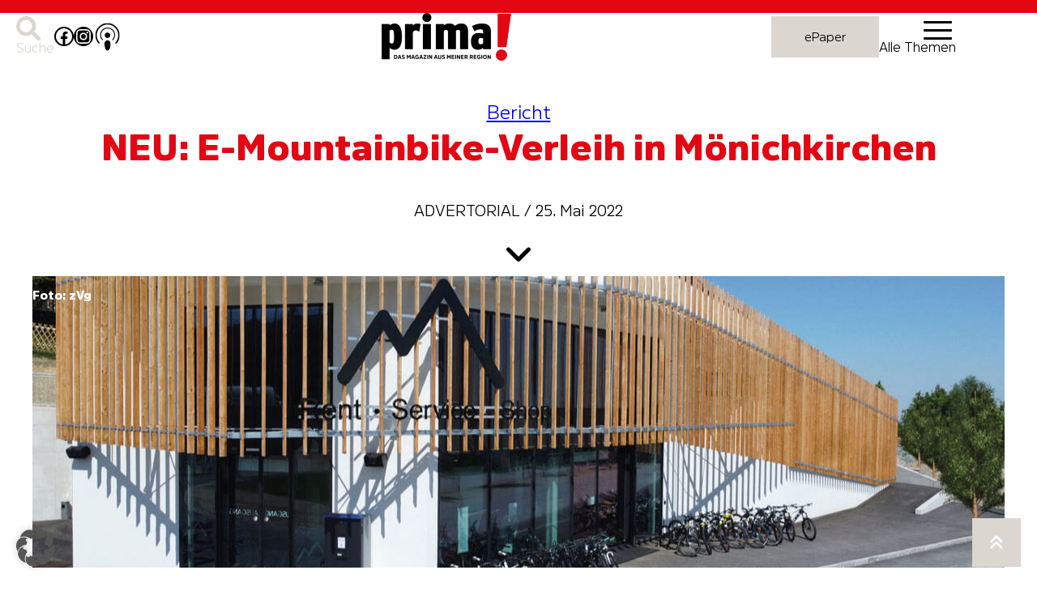

--- FILE ---
content_type: text/html; charset=UTF-8
request_url: https://www.prima-magazin.at/bericht/neu-e-mountainbike-verleih-in-moenichkirchen/
body_size: 44456
content:
<!doctype html>
<html lang="de" prefix="og: https://ogp.me/ns#">
<head>
	<meta charset="UTF-8">
	<title>NEU: E-Mountainbike-Verleih in Mönichkirchen - Prima Magazin</title>
	<meta name="viewport" content="width=device-width, initial-scale=1" />
	<style>img:is([sizes="auto" i], [sizes^="auto," i]) { contain-intrinsic-size: 3000px 1500px }</style>
	
<!-- Suchmaschinen-Optimierung durch Rank Math PRO - https://rankmath.com/ -->
<meta name="robots" content="follow, index, max-snippet:-1, max-video-preview:-1, max-image-preview:large"/>
<link rel="canonical" href="https://www.prima-magazin.at/bericht/neu-e-mountainbike-verleih-in-moenichkirchen/" />
<meta property="og:locale" content="de_DE" />
<meta property="og:type" content="article" />
<meta property="og:title" content="NEU: E-Mountainbike-Verleih in Mönichkirchen - Prima Magazin" />
<meta property="og:url" content="https://www.prima-magazin.at/bericht/neu-e-mountainbike-verleih-in-moenichkirchen/" />
<meta property="og:site_name" content="Prima Magazin" />
<meta property="article:publisher" content="https://www.facebook.com/magazinprima" />
<meta property="article:tag" content="E-Mountainbike-Verleih" />
<meta property="article:tag" content="Mönichkirchen" />
<meta property="article:section" content="Bericht" />
<meta property="og:updated_time" content="2023-10-12T13:56:25+02:00" />
<meta property="og:image" content="https://www.prima-magazin.at/wp-content/uploads/2022/05/Neuer-E-MTB-Verleih.jpg" />
<meta property="og:image:secure_url" content="https://www.prima-magazin.at/wp-content/uploads/2022/05/Neuer-E-MTB-Verleih.jpg" />
<meta property="og:image:width" content="1200" />
<meta property="og:image:height" content="675" />
<meta property="og:image:alt" content="NEU: E-Mountainbike-Verleih in Mönichkirchen" />
<meta property="og:image:type" content="image/jpeg" />
<meta property="article:published_time" content="2022-05-25T12:20:18+02:00" />
<meta property="article:modified_time" content="2023-10-12T13:56:25+02:00" />
<meta name="twitter:card" content="summary_large_image" />
<meta name="twitter:title" content="NEU: E-Mountainbike-Verleih in Mönichkirchen - Prima Magazin" />
<meta name="twitter:image" content="https://www.prima-magazin.at/wp-content/uploads/2022/05/Neuer-E-MTB-Verleih.jpg" />
<meta name="twitter:label1" content="Verfasst von" />
<meta name="twitter:data1" content="rabold" />
<meta name="twitter:label2" content="Lesedauer" />
<meta name="twitter:data2" content="Weniger als eine Minute" />
<script type="application/ld+json" class="rank-math-schema-pro">{"@context":"https://schema.org","@graph":[{"@type":"Organization","@id":"https://www.prima-magazin.at/#organization","name":"Prima Magazin","sameAs":["https://www.facebook.com/magazinprima","https://www.instagram.com/prima.magazin/"],"logo":{"@type":"ImageObject","@id":"https://www.prima-magazin.at/#logo","url":"https://www.prima-magazin.at/wp-content/uploads/2023/09/logo_prima.svg","contentUrl":"https://www.prima-magazin.at/wp-content/uploads/2023/09/logo_prima.svg","caption":"Prima Magazin","inLanguage":"de","width":"","height":""}},{"@type":"WebSite","@id":"https://www.prima-magazin.at/#website","url":"https://www.prima-magazin.at","name":"Prima Magazin","publisher":{"@id":"https://www.prima-magazin.at/#organization"},"inLanguage":"de"},{"@type":"ImageObject","@id":"https://www.prima-magazin.at/wp-content/uploads/2022/05/Neuer-E-MTB-Verleih.jpg","url":"https://www.prima-magazin.at/wp-content/uploads/2022/05/Neuer-E-MTB-Verleih.jpg","width":"1200","height":"675","inLanguage":"de"},{"@type":"BreadcrumbList","@id":"https://www.prima-magazin.at/bericht/neu-e-mountainbike-verleih-in-moenichkirchen/#breadcrumb","itemListElement":[{"@type":"ListItem","position":"1","item":{"@id":"https://www.prima-magazin.at","name":"Startseite"}},{"@type":"ListItem","position":"2","item":{"@id":"https://www.prima-magazin.at/bericht/neu-e-mountainbike-verleih-in-moenichkirchen/","name":"NEU: E-Mountainbike-Verleih in M\u00f6nichkirchen"}}]},{"@type":"WebPage","@id":"https://www.prima-magazin.at/bericht/neu-e-mountainbike-verleih-in-moenichkirchen/#webpage","url":"https://www.prima-magazin.at/bericht/neu-e-mountainbike-verleih-in-moenichkirchen/","name":"NEU: E-Mountainbike-Verleih in M\u00f6nichkirchen - Prima Magazin","datePublished":"2022-05-25T12:20:18+02:00","dateModified":"2023-10-12T13:56:25+02:00","isPartOf":{"@id":"https://www.prima-magazin.at/#website"},"primaryImageOfPage":{"@id":"https://www.prima-magazin.at/wp-content/uploads/2022/05/Neuer-E-MTB-Verleih.jpg"},"inLanguage":"de","breadcrumb":{"@id":"https://www.prima-magazin.at/bericht/neu-e-mountainbike-verleih-in-moenichkirchen/#breadcrumb"}},{"@type":"Person","@id":"https://www.prima-magazin.at/author/rabold/","name":"rabold","url":"https://www.prima-magazin.at/author/rabold/","image":{"@type":"ImageObject","@id":"https://secure.gravatar.com/avatar/b5499e11c653fed79a858b591e147459535b685fb9e60db3d22cabd3f160d15a?s=96&amp;d=mm&amp;r=g","url":"https://secure.gravatar.com/avatar/b5499e11c653fed79a858b591e147459535b685fb9e60db3d22cabd3f160d15a?s=96&amp;d=mm&amp;r=g","caption":"rabold","inLanguage":"de"},"worksFor":{"@id":"https://www.prima-magazin.at/#organization"}},{"@type":"NewsArticle","headline":"NEU: E-Mountainbike-Verleih in M\u00f6nichkirchen - Prima Magazin","datePublished":"2022-05-25T12:20:18+02:00","dateModified":"2023-10-12T13:56:25+02:00","author":{"@id":"https://www.prima-magazin.at/author/rabold/","name":"rabold"},"publisher":{"@id":"https://www.prima-magazin.at/#organization"},"copyrightYear":"2023","copyrightHolder":{"@id":"https://www.prima-magazin.at/#organization"},"name":"NEU: E-Mountainbike-Verleih in M\u00f6nichkirchen - Prima Magazin","@id":"https://www.prima-magazin.at/bericht/neu-e-mountainbike-verleih-in-moenichkirchen/#richSnippet","isPartOf":{"@id":"https://www.prima-magazin.at/bericht/neu-e-mountainbike-verleih-in-moenichkirchen/#webpage"},"image":{"@id":"https://www.prima-magazin.at/wp-content/uploads/2022/05/Neuer-E-MTB-Verleih.jpg"},"inLanguage":"de","mainEntityOfPage":{"@id":"https://www.prima-magazin.at/bericht/neu-e-mountainbike-verleih-in-moenichkirchen/#webpage"}}]}</script>
<!-- /Rank Math WordPress SEO Plugin -->

<title>NEU: E-Mountainbike-Verleih in Mönichkirchen - Prima Magazin</title>
<link rel='dns-prefetch' href='//cdnjs.cloudflare.com' />
<link rel="alternate" type="application/rss+xml" title="Prima Magazin &raquo; Feed" href="https://www.prima-magazin.at/feed/" />
<link rel="alternate" type="application/rss+xml" title="Prima Magazin &raquo; Kommentar-Feed" href="https://www.prima-magazin.at/comments/feed/" />
<link rel="alternate" type="application/rss+xml" title="Prima Magazin &raquo; NEU: E-Mountainbike-Verleih in Mönichkirchen-Kommentar-Feed" href="https://www.prima-magazin.at/bericht/neu-e-mountainbike-verleih-in-moenichkirchen/feed/" />
<link rel='stylesheet' id='sdm-styles-css' href='https://www.prima-magazin.at/wp-content/plugins/simple-download-monitor/css/sdm_wp_styles.css?ver=6.8.3' media='all' />
<style id='wp-emoji-styles-inline-css'>

	img.wp-smiley, img.emoji {
		display: inline !important;
		border: none !important;
		box-shadow: none !important;
		height: 1em !important;
		width: 1em !important;
		margin: 0 0.07em !important;
		vertical-align: -0.1em !important;
		background: none !important;
		padding: 0 !important;
	}
</style>
<style id='wp-block-library-inline-css'>
:root{--wp-admin-theme-color:#007cba;--wp-admin-theme-color--rgb:0,124,186;--wp-admin-theme-color-darker-10:#006ba1;--wp-admin-theme-color-darker-10--rgb:0,107,161;--wp-admin-theme-color-darker-20:#005a87;--wp-admin-theme-color-darker-20--rgb:0,90,135;--wp-admin-border-width-focus:2px;--wp-block-synced-color:#7a00df;--wp-block-synced-color--rgb:122,0,223;--wp-bound-block-color:var(--wp-block-synced-color)}@media (min-resolution:192dpi){:root{--wp-admin-border-width-focus:1.5px}}.wp-element-button{cursor:pointer}:root{--wp--preset--font-size--normal:16px;--wp--preset--font-size--huge:42px}:root .has-very-light-gray-background-color{background-color:#eee}:root .has-very-dark-gray-background-color{background-color:#313131}:root .has-very-light-gray-color{color:#eee}:root .has-very-dark-gray-color{color:#313131}:root .has-vivid-green-cyan-to-vivid-cyan-blue-gradient-background{background:linear-gradient(135deg,#00d084,#0693e3)}:root .has-purple-crush-gradient-background{background:linear-gradient(135deg,#34e2e4,#4721fb 50%,#ab1dfe)}:root .has-hazy-dawn-gradient-background{background:linear-gradient(135deg,#faaca8,#dad0ec)}:root .has-subdued-olive-gradient-background{background:linear-gradient(135deg,#fafae1,#67a671)}:root .has-atomic-cream-gradient-background{background:linear-gradient(135deg,#fdd79a,#004a59)}:root .has-nightshade-gradient-background{background:linear-gradient(135deg,#330968,#31cdcf)}:root .has-midnight-gradient-background{background:linear-gradient(135deg,#020381,#2874fc)}.has-regular-font-size{font-size:1em}.has-larger-font-size{font-size:2.625em}.has-normal-font-size{font-size:var(--wp--preset--font-size--normal)}.has-huge-font-size{font-size:var(--wp--preset--font-size--huge)}.has-text-align-center{text-align:center}.has-text-align-left{text-align:left}.has-text-align-right{text-align:right}#end-resizable-editor-section{display:none}.aligncenter{clear:both}.items-justified-left{justify-content:flex-start}.items-justified-center{justify-content:center}.items-justified-right{justify-content:flex-end}.items-justified-space-between{justify-content:space-between}.screen-reader-text{border:0;clip-path:inset(50%);height:1px;margin:-1px;overflow:hidden;padding:0;position:absolute;width:1px;word-wrap:normal!important}.screen-reader-text:focus{background-color:#ddd;clip-path:none;color:#444;display:block;font-size:1em;height:auto;left:5px;line-height:normal;padding:15px 23px 14px;text-decoration:none;top:5px;width:auto;z-index:100000}html :where(.has-border-color){border-style:solid}html :where([style*=border-top-color]){border-top-style:solid}html :where([style*=border-right-color]){border-right-style:solid}html :where([style*=border-bottom-color]){border-bottom-style:solid}html :where([style*=border-left-color]){border-left-style:solid}html :where([style*=border-width]){border-style:solid}html :where([style*=border-top-width]){border-top-style:solid}html :where([style*=border-right-width]){border-right-style:solid}html :where([style*=border-bottom-width]){border-bottom-style:solid}html :where([style*=border-left-width]){border-left-style:solid}html :where(img[class*=wp-image-]){height:auto;max-width:100%}:where(figure){margin:0 0 1em}html :where(.is-position-sticky){--wp-admin--admin-bar--position-offset:var(--wp-admin--admin-bar--height,0px)}@media screen and (max-width:600px){html :where(.is-position-sticky){--wp-admin--admin-bar--position-offset:0px}}
</style>
<link rel='stylesheet' id='spectra-pro-block-css-css' href='https://www.prima-magazin.at/wp-content/plugins/spectra-pro/dist/style-blocks.css?ver=1.2.7' media='all' />
<style id='global-styles-inline-css'>
:root{--wp--preset--aspect-ratio--square: 1;--wp--preset--aspect-ratio--4-3: 4/3;--wp--preset--aspect-ratio--3-4: 3/4;--wp--preset--aspect-ratio--3-2: 3/2;--wp--preset--aspect-ratio--2-3: 2/3;--wp--preset--aspect-ratio--16-9: 16/9;--wp--preset--aspect-ratio--9-16: 9/16;--wp--preset--color--black: #000000;--wp--preset--color--cyan-bluish-gray: #abb8c3;--wp--preset--color--white: #ffffff;--wp--preset--color--pale-pink: #f78da7;--wp--preset--color--vivid-red: #cf2e2e;--wp--preset--color--luminous-vivid-orange: #ff6900;--wp--preset--color--luminous-vivid-amber: #fcb900;--wp--preset--color--light-green-cyan: #7bdcb5;--wp--preset--color--vivid-green-cyan: #00d084;--wp--preset--color--pale-cyan-blue: #8ed1fc;--wp--preset--color--vivid-cyan-blue: #0693e3;--wp--preset--color--vivid-purple: #9b51e0;--wp--preset--color--rot: #e30613;--wp--preset--color--grau: #dbd7d0;--wp--preset--color--weiss: #FFFFFF;--wp--preset--color--schwarz: #000000;--wp--preset--color--custom-petrol: #008394;--wp--preset--color--custom-hellgrau: #edecea;--wp--preset--gradient--vivid-cyan-blue-to-vivid-purple: linear-gradient(135deg,rgba(6,147,227,1) 0%,rgb(155,81,224) 100%);--wp--preset--gradient--light-green-cyan-to-vivid-green-cyan: linear-gradient(135deg,rgb(122,220,180) 0%,rgb(0,208,130) 100%);--wp--preset--gradient--luminous-vivid-amber-to-luminous-vivid-orange: linear-gradient(135deg,rgba(252,185,0,1) 0%,rgba(255,105,0,1) 100%);--wp--preset--gradient--luminous-vivid-orange-to-vivid-red: linear-gradient(135deg,rgba(255,105,0,1) 0%,rgb(207,46,46) 100%);--wp--preset--gradient--very-light-gray-to-cyan-bluish-gray: linear-gradient(135deg,rgb(238,238,238) 0%,rgb(169,184,195) 100%);--wp--preset--gradient--cool-to-warm-spectrum: linear-gradient(135deg,rgb(74,234,220) 0%,rgb(151,120,209) 20%,rgb(207,42,186) 40%,rgb(238,44,130) 60%,rgb(251,105,98) 80%,rgb(254,248,76) 100%);--wp--preset--gradient--blush-light-purple: linear-gradient(135deg,rgb(255,206,236) 0%,rgb(152,150,240) 100%);--wp--preset--gradient--blush-bordeaux: linear-gradient(135deg,rgb(254,205,165) 0%,rgb(254,45,45) 50%,rgb(107,0,62) 100%);--wp--preset--gradient--luminous-dusk: linear-gradient(135deg,rgb(255,203,112) 0%,rgb(199,81,192) 50%,rgb(65,88,208) 100%);--wp--preset--gradient--pale-ocean: linear-gradient(135deg,rgb(255,245,203) 0%,rgb(182,227,212) 50%,rgb(51,167,181) 100%);--wp--preset--gradient--electric-grass: linear-gradient(135deg,rgb(202,248,128) 0%,rgb(113,206,126) 100%);--wp--preset--gradient--midnight: linear-gradient(135deg,rgb(2,3,129) 0%,rgb(40,116,252) 100%);--wp--preset--font-size--small: 13px;--wp--preset--font-size--medium: clamp(14px, 0.875rem + ((1vw - 3.2px) * 0.682), 20px);--wp--preset--font-size--large: clamp(22.041px, 1.378rem + ((1vw - 3.2px) * 1.586), 36px);--wp--preset--font-size--x-large: clamp(25.014px, 1.563rem + ((1vw - 3.2px) * 1.93), 42px);--wp--preset--font-size--text: clamp(0.984rem, 0.984rem + ((1vw - 0.2rem) * 0.938), 1.5rem);--wp--preset--font-size--h-1: clamp(3.2rem, 3.2rem + ((1vw - 0.2rem) * 0.782), 3.63rem);--wp--preset--font-size--h-2: clamp(3.0rem, 3rem + ((1vw - 0.2rem) * 0.236), 3.13rem);--wp--preset--font-size--h-3: clamp(1.9rem, 1.9rem + ((1vw - 0.2rem) * 0.182), 2rem);--wp--preset--font-size--h-4: clamp(1.3rem, 1.3rem + ((1vw - 0.2rem) * 0.145), 1.38rem);--wp--preset--font-size--h-5: clamp(1.0rem, 1rem + ((1vw - 0.2rem) * 0.455), 1.25rem);--wp--preset--font-size--klein: 0.75;--wp--preset--font-family--heading: Amsi Pro-Black,sans-serif;--wp--preset--font-family--text: quincy-cf, serif;--wp--preset--font-family--subheading: Amsi Pro-Light, serif;--wp--preset--font-family--amsiprobold: Amsi Pro-Bold, serif;--wp--preset--spacing--20: 0.44rem;--wp--preset--spacing--30: 0.67rem;--wp--preset--spacing--40: 1rem;--wp--preset--spacing--50: 1.5rem;--wp--preset--spacing--60: 2.25rem;--wp--preset--spacing--70: 3.38rem;--wp--preset--spacing--80: 5.06rem;--wp--preset--shadow--natural: 6px 6px 9px rgba(0, 0, 0, 0.2);--wp--preset--shadow--deep: 12px 12px 50px rgba(0, 0, 0, 0.4);--wp--preset--shadow--sharp: 6px 6px 0px rgba(0, 0, 0, 0.2);--wp--preset--shadow--outlined: 6px 6px 0px -3px rgba(255, 255, 255, 1), 6px 6px rgba(0, 0, 0, 1);--wp--preset--shadow--crisp: 6px 6px 0px rgba(0, 0, 0, 1);--wp--custom--typography--font-weight--light: 300;--wp--custom--typography--font-weight--normal: 400;}:root { --wp--style--global--content-size: 650px;--wp--style--global--wide-size: 1200px; }:where(body) { margin: 0; }.wp-site-blocks { padding-top: var(--wp--style--root--padding-top); padding-bottom: var(--wp--style--root--padding-bottom); }.has-global-padding { padding-right: var(--wp--style--root--padding-right); padding-left: var(--wp--style--root--padding-left); }.has-global-padding > .alignfull { margin-right: calc(var(--wp--style--root--padding-right) * -1); margin-left: calc(var(--wp--style--root--padding-left) * -1); }.has-global-padding :where(:not(.alignfull.is-layout-flow) > .has-global-padding:not(.wp-block-block, .alignfull)) { padding-right: 0; padding-left: 0; }.has-global-padding :where(:not(.alignfull.is-layout-flow) > .has-global-padding:not(.wp-block-block, .alignfull)) > .alignfull { margin-left: 0; margin-right: 0; }.wp-site-blocks > .alignleft { float: left; margin-right: 2em; }.wp-site-blocks > .alignright { float: right; margin-left: 2em; }.wp-site-blocks > .aligncenter { justify-content: center; margin-left: auto; margin-right: auto; }:where(.wp-site-blocks) > * { margin-block-start: 24px; margin-block-end: 0; }:where(.wp-site-blocks) > :first-child { margin-block-start: 0; }:where(.wp-site-blocks) > :last-child { margin-block-end: 0; }:root { --wp--style--block-gap: 24px; }:root :where(.is-layout-flow) > :first-child{margin-block-start: 0;}:root :where(.is-layout-flow) > :last-child{margin-block-end: 0;}:root :where(.is-layout-flow) > *{margin-block-start: 24px;margin-block-end: 0;}:root :where(.is-layout-constrained) > :first-child{margin-block-start: 0;}:root :where(.is-layout-constrained) > :last-child{margin-block-end: 0;}:root :where(.is-layout-constrained) > *{margin-block-start: 24px;margin-block-end: 0;}:root :where(.is-layout-flex){gap: 24px;}:root :where(.is-layout-grid){gap: 24px;}.is-layout-flow > .alignleft{float: left;margin-inline-start: 0;margin-inline-end: 2em;}.is-layout-flow > .alignright{float: right;margin-inline-start: 2em;margin-inline-end: 0;}.is-layout-flow > .aligncenter{margin-left: auto !important;margin-right: auto !important;}.is-layout-constrained > .alignleft{float: left;margin-inline-start: 0;margin-inline-end: 2em;}.is-layout-constrained > .alignright{float: right;margin-inline-start: 2em;margin-inline-end: 0;}.is-layout-constrained > .aligncenter{margin-left: auto !important;margin-right: auto !important;}.is-layout-constrained > :where(:not(.alignleft):not(.alignright):not(.alignfull)){max-width: var(--wp--style--global--content-size);margin-left: auto !important;margin-right: auto !important;}.is-layout-constrained > .alignwide{max-width: var(--wp--style--global--wide-size);}body .is-layout-flex{display: flex;}.is-layout-flex{flex-wrap: wrap;align-items: center;}.is-layout-flex > :is(*, div){margin: 0;}body .is-layout-grid{display: grid;}.is-layout-grid > :is(*, div){margin: 0;}body{background-color: var(--wp--preset--color--white);font-family: var(--wp--preset--font-family--text);font-size: var(--wp--preset--font-size--text);font-style: normal;margin-top: 0px;margin-bottom: 0px;--wp--style--root--padding-top: 0px;--wp--style--root--padding-right: 0px;--wp--style--root--padding-bottom: 0px;--wp--style--root--padding-left: 0px;}a:where(:not(.wp-element-button)){color: black;text-decoration: none;}:root :where(a:where(:not(.wp-element-button)):hover){color: black;}h1{font-family: var(--wp--preset--font-family--heading);font-size: var(--wp--preset--font-size--h-1);font-weight: 700;line-height: 3.75rem;margin-top: 0px;margin-bottom: 0px;}h2{font-family: var(--wp--preset--font-family--heading);font-size: var(--wp--preset--font-size--h-2);font-weight: 700;line-height: 3.19rem;margin-top: 0px;margin-bottom: 0px;}h3{font-family: var(--wp--preset--font-family--heading);font-size: var(--wp--preset--font-size--h-3);line-height: 2.25rem;margin-top: 0px;margin-bottom: 0px;}h4{font-family: var(--wp--preset--font-family--amsiprobold);font-size: var(--wp--preset--font-size--h-4);line-height: 1.5rem;margin-top: 0px;margin-bottom: 0px;}h5{font-family: var(--wp--preset--font-family--subheading);font-size: var(--wp--preset--font-size--h-5);line-height: 1.5rem;}h6{font-family: var(--wp--preset--font-family--quincycs-italic);font-size: var(--wp--preset--font-size--small);}:root :where(.wp-element-button, .wp-block-button__link){background-color: transparent;border-radius: 0px;border-width: 0px;color: var(--wp--preset--color--red);font-family: var(--wp--preset--font-family--subheading);font-size: clamp(0.875rem, 0.875rem + ((1vw - 0.2rem) * 0.227), 1rem);font-weight: 500;line-height: inherit;padding-top: 1rem;padding-right: 0;padding-bottom: 1rem;padding-left: 0;text-decoration: none;}:root :where(.wp-element-button:hover, .wp-block-button__link:hover){background-color: transparent;border-color: none;border-width: 0px;color: black;outline-color: none;outline-style: solid;outline-width: 0px;}.has-black-color{color: var(--wp--preset--color--black) !important;}.has-cyan-bluish-gray-color{color: var(--wp--preset--color--cyan-bluish-gray) !important;}.has-white-color{color: var(--wp--preset--color--white) !important;}.has-pale-pink-color{color: var(--wp--preset--color--pale-pink) !important;}.has-vivid-red-color{color: var(--wp--preset--color--vivid-red) !important;}.has-luminous-vivid-orange-color{color: var(--wp--preset--color--luminous-vivid-orange) !important;}.has-luminous-vivid-amber-color{color: var(--wp--preset--color--luminous-vivid-amber) !important;}.has-light-green-cyan-color{color: var(--wp--preset--color--light-green-cyan) !important;}.has-vivid-green-cyan-color{color: var(--wp--preset--color--vivid-green-cyan) !important;}.has-pale-cyan-blue-color{color: var(--wp--preset--color--pale-cyan-blue) !important;}.has-vivid-cyan-blue-color{color: var(--wp--preset--color--vivid-cyan-blue) !important;}.has-vivid-purple-color{color: var(--wp--preset--color--vivid-purple) !important;}.has-rot-color{color: var(--wp--preset--color--rot) !important;}.has-grau-color{color: var(--wp--preset--color--grau) !important;}.has-weiss-color{color: var(--wp--preset--color--weiss) !important;}.has-schwarz-color{color: var(--wp--preset--color--schwarz) !important;}.has-custom-petrol-color{color: var(--wp--preset--color--custom-petrol) !important;}.has-custom-hellgrau-color{color: var(--wp--preset--color--custom-hellgrau) !important;}.has-black-background-color{background-color: var(--wp--preset--color--black) !important;}.has-cyan-bluish-gray-background-color{background-color: var(--wp--preset--color--cyan-bluish-gray) !important;}.has-white-background-color{background-color: var(--wp--preset--color--white) !important;}.has-pale-pink-background-color{background-color: var(--wp--preset--color--pale-pink) !important;}.has-vivid-red-background-color{background-color: var(--wp--preset--color--vivid-red) !important;}.has-luminous-vivid-orange-background-color{background-color: var(--wp--preset--color--luminous-vivid-orange) !important;}.has-luminous-vivid-amber-background-color{background-color: var(--wp--preset--color--luminous-vivid-amber) !important;}.has-light-green-cyan-background-color{background-color: var(--wp--preset--color--light-green-cyan) !important;}.has-vivid-green-cyan-background-color{background-color: var(--wp--preset--color--vivid-green-cyan) !important;}.has-pale-cyan-blue-background-color{background-color: var(--wp--preset--color--pale-cyan-blue) !important;}.has-vivid-cyan-blue-background-color{background-color: var(--wp--preset--color--vivid-cyan-blue) !important;}.has-vivid-purple-background-color{background-color: var(--wp--preset--color--vivid-purple) !important;}.has-rot-background-color{background-color: var(--wp--preset--color--rot) !important;}.has-grau-background-color{background-color: var(--wp--preset--color--grau) !important;}.has-weiss-background-color{background-color: var(--wp--preset--color--weiss) !important;}.has-schwarz-background-color{background-color: var(--wp--preset--color--schwarz) !important;}.has-custom-petrol-background-color{background-color: var(--wp--preset--color--custom-petrol) !important;}.has-custom-hellgrau-background-color{background-color: var(--wp--preset--color--custom-hellgrau) !important;}.has-black-border-color{border-color: var(--wp--preset--color--black) !important;}.has-cyan-bluish-gray-border-color{border-color: var(--wp--preset--color--cyan-bluish-gray) !important;}.has-white-border-color{border-color: var(--wp--preset--color--white) !important;}.has-pale-pink-border-color{border-color: var(--wp--preset--color--pale-pink) !important;}.has-vivid-red-border-color{border-color: var(--wp--preset--color--vivid-red) !important;}.has-luminous-vivid-orange-border-color{border-color: var(--wp--preset--color--luminous-vivid-orange) !important;}.has-luminous-vivid-amber-border-color{border-color: var(--wp--preset--color--luminous-vivid-amber) !important;}.has-light-green-cyan-border-color{border-color: var(--wp--preset--color--light-green-cyan) !important;}.has-vivid-green-cyan-border-color{border-color: var(--wp--preset--color--vivid-green-cyan) !important;}.has-pale-cyan-blue-border-color{border-color: var(--wp--preset--color--pale-cyan-blue) !important;}.has-vivid-cyan-blue-border-color{border-color: var(--wp--preset--color--vivid-cyan-blue) !important;}.has-vivid-purple-border-color{border-color: var(--wp--preset--color--vivid-purple) !important;}.has-rot-border-color{border-color: var(--wp--preset--color--rot) !important;}.has-grau-border-color{border-color: var(--wp--preset--color--grau) !important;}.has-weiss-border-color{border-color: var(--wp--preset--color--weiss) !important;}.has-schwarz-border-color{border-color: var(--wp--preset--color--schwarz) !important;}.has-custom-petrol-border-color{border-color: var(--wp--preset--color--custom-petrol) !important;}.has-custom-hellgrau-border-color{border-color: var(--wp--preset--color--custom-hellgrau) !important;}.has-vivid-cyan-blue-to-vivid-purple-gradient-background{background: var(--wp--preset--gradient--vivid-cyan-blue-to-vivid-purple) !important;}.has-light-green-cyan-to-vivid-green-cyan-gradient-background{background: var(--wp--preset--gradient--light-green-cyan-to-vivid-green-cyan) !important;}.has-luminous-vivid-amber-to-luminous-vivid-orange-gradient-background{background: var(--wp--preset--gradient--luminous-vivid-amber-to-luminous-vivid-orange) !important;}.has-luminous-vivid-orange-to-vivid-red-gradient-background{background: var(--wp--preset--gradient--luminous-vivid-orange-to-vivid-red) !important;}.has-very-light-gray-to-cyan-bluish-gray-gradient-background{background: var(--wp--preset--gradient--very-light-gray-to-cyan-bluish-gray) !important;}.has-cool-to-warm-spectrum-gradient-background{background: var(--wp--preset--gradient--cool-to-warm-spectrum) !important;}.has-blush-light-purple-gradient-background{background: var(--wp--preset--gradient--blush-light-purple) !important;}.has-blush-bordeaux-gradient-background{background: var(--wp--preset--gradient--blush-bordeaux) !important;}.has-luminous-dusk-gradient-background{background: var(--wp--preset--gradient--luminous-dusk) !important;}.has-pale-ocean-gradient-background{background: var(--wp--preset--gradient--pale-ocean) !important;}.has-electric-grass-gradient-background{background: var(--wp--preset--gradient--electric-grass) !important;}.has-midnight-gradient-background{background: var(--wp--preset--gradient--midnight) !important;}.has-small-font-size{font-size: var(--wp--preset--font-size--small) !important;}.has-medium-font-size{font-size: var(--wp--preset--font-size--medium) !important;}.has-large-font-size{font-size: var(--wp--preset--font-size--large) !important;}.has-x-large-font-size{font-size: var(--wp--preset--font-size--x-large) !important;}.has-text-font-size{font-size: var(--wp--preset--font-size--text) !important;}.has-h-1-font-size{font-size: var(--wp--preset--font-size--h-1) !important;}.has-h-2-font-size{font-size: var(--wp--preset--font-size--h-2) !important;}.has-h-3-font-size{font-size: var(--wp--preset--font-size--h-3) !important;}.has-h-4-font-size{font-size: var(--wp--preset--font-size--h-4) !important;}.has-h-5-font-size{font-size: var(--wp--preset--font-size--h-5) !important;}.has-klein-font-size{font-size: var(--wp--preset--font-size--klein) !important;}.has-heading-font-family{font-family: var(--wp--preset--font-family--heading) !important;}.has-text-font-family{font-family: var(--wp--preset--font-family--text) !important;}.has-subheading-font-family{font-family: var(--wp--preset--font-family--subheading) !important;}.has-amsiprobold-font-family{font-family: var(--wp--preset--font-family--amsiprobold) !important;}body {
                --wp--preset--color--black: #000000;
                --wp--preset--color--cyan-bluish-gray: #abb8c3;
                --wp--preset--color--white: #ffffff;
                --wp--preset--color--pale-pink: #f78da7;
                --wp--preset--color--vivid-red: #cf2e2e;
                --wp--preset--color--luminous-vivid-orange: #ff6900;
                --wp--preset--color--luminous-vivid-amber: #fcb900;
                --wp--preset--color--light-green-cyan: #7bdcb5;
                --wp--preset--color--vivid-green-cyan: #00d084;
                --wp--preset--color--pale-cyan-blue: #8ed1fc;
                --wp--preset--color--vivid-cyan-blue: #0693e3;
                --wp--preset--color--vivid-purple: #9b51e0;
                --wp--preset--color--rot: #e30613;
                --wp--preset--color--grau: #dbd7d0;
                --wp--preset--color--weiss: #FFFFFF;
                --wp--preset--color--schwarz: #000000;
                --wp--preset--gradient--vivid-cyan-blue-to-vivid-purple: linear-gradient(135deg,rgba(6,147,227,1) 0%,rgb(155,81,224) 100%);
                --wp--preset--gradient--light-green-cyan-to-vivid-green-cyan: linear-gradient(135deg,rgb(122,220,180) 0%,rgb(0,208,130) 100%);
                --wp--preset--gradient--luminous-vivid-amber-to-luminous-vivid-orange: linear-gradient(135deg,rgba(252,185,0,1) 0%,rgba(255,105,0,1) 100%);
                --wp--preset--gradient--luminous-vivid-orange-to-vivid-red: linear-gradient(135deg,rgba(255,105,0,1) 0%,rgb(207,46,46) 100%);
                --wp--preset--gradient--very-light-gray-to-cyan-bluish-gray: linear-gradient(135deg,rgb(238,238,238) 0%,rgb(169,184,195) 100%);
                --wp--preset--gradient--cool-to-warm-spectrum: linear-gradient(135deg,rgb(74,234,220) 0%,rgb(151,120,209) 20%,rgb(207,42,186) 40%,rgb(238,44,130) 60%,rgb(251,105,98) 80%,rgb(254,248,76) 100%);
                --wp--preset--gradient--blush-light-purple: linear-gradient(135deg,rgb(255,206,236) 0%,rgb(152,150,240) 100%);
                --wp--preset--gradient--blush-bordeaux: linear-gradient(135deg,rgb(254,205,165) 0%,rgb(254,45,45) 50%,rgb(107,0,62) 100%);
                --wp--preset--gradient--luminous-dusk: linear-gradient(135deg,rgb(255,203,112) 0%,rgb(199,81,192) 50%,rgb(65,88,208) 100%);
                --wp--preset--gradient--pale-ocean: linear-gradient(135deg,rgb(255,245,203) 0%,rgb(182,227,212) 50%,rgb(51,167,181) 100%);
                --wp--preset--gradient--electric-grass: linear-gradient(135deg,rgb(202,248,128) 0%,rgb(113,206,126) 100%);
                --wp--preset--gradient--midnight: linear-gradient(135deg,rgb(2,3,129) 0%,rgb(40,116,252) 100%);
                --wp--preset--font-size--small: 13px;
                --wp--preset--font-size--medium: clamp(14px, 0.875rem + ((1vw - 3.2px) * 0.682), 20px);
                --wp--preset--font-size--large: clamp(22.041px, 1.378rem + ((1vw - 3.2px) * 1.586), 36px);
                --wp--preset--font-size--x-large: clamp(25.014px, 1.563rem + ((1vw - 3.2px) * 1.93), 42px);
                
                --wp--preset--font-size--klein: 0.75;
                --wp--preset--font-family--heading: Amsi Pro-Black,sans-serif;
                --wp--preset--font-family--text: quincy-cf, serif;
                --wp--preset--font-family--subheading: Amsi Pro-Light, serif;
                --wp--preset--shadow--natural: 6px 6px 9px rgba(0, 0, 0, 0.2);
                --wp--preset--shadow--deep: 12px 12px 50px rgba(0, 0, 0, 0.4);
                --wp--preset--shadow--sharp: 6px 6px 0px rgba(0, 0, 0, 0.2);
                --wp--preset--shadow--outlined: 6px 6px 0px -3px rgba(255, 255, 255, 1), 6px 6px rgba(0, 0, 0, 1);
                --wp--preset--shadow--crisp: 6px 6px 0px rgba(0, 0, 0, 1);
                --wp--custom--typography--font-weight--light: 300;
                --wp--custom--typography--font-weight--normal: 400;
            }

            body {
                margin: 0;
                --wp--style--global--content-size: 650px;
                --wp--style--global--wide-size: 1200px;
            }

            .wp-site-blocks {
                padding-top: var(--wp--style--root--padding-top);
                padding-bottom: var(--wp--style--root--padding-bottom);
            }

            .has-global-padding {
                padding-right: var(--wp--style--root--padding-right);
                padding-left: var(--wp--style--root--padding-left);
            }

            .has-global-padding :where(.has-global-padding:not(.wp-block-block)) {
                padding-right: 0;
                padding-left: 0;
            }

            .has-global-padding > .alignfull {
                margin-right: calc(var(--wp--style--root--padding-right) * -1);
                margin-left: calc(var(--wp--style--root--padding-left) * -1);
            }

            .has-global-padding :where(.has-global-padding:not(.wp-block-block)) > .alignfull {
                margin-right: 0;
                margin-left: 0;
            }

            .has-global-padding > .alignfull:where(:not(.has-global-padding):not(.is-layout-flex):not(.is-layout-grid)) > :where([class*="wp-block-"]:not(.alignfull):not([class*="__"]),p,h1,h2,h3,h4,h5,h6,ul,ol) {
                padding-right: var(--wp--style--root--padding-right);
                padding-left: var(--wp--style--root--padding-left);
            }

            .has-global-padding :where(.has-global-padding) > .alignfull:where(:not(.has-global-padding)) > :where([class*="wp-block-"]:not(.alignfull):not([class*="__"]),p,h1,h2,h3,h4,h5,h6,ul,ol) {
                padding-right: 0;
                padding-left: 0;
            }

            .wp-site-blocks > .alignleft {
                float: left;
                margin-right: 2em;
            }

            .wp-site-blocks > .alignright {
                float: right;
                margin-left: 2em;
            }

            .wp-site-blocks > .aligncenter {
                justify-content: center;
                margin-left: auto;
                margin-right: auto;
            }

            :where(.wp-site-blocks) > * {
                margin-block-start: 24px; margin-block-end: 0; }

            :where(.wp-site-blocks) > :first-child:first-child {
                margin-block-start: 0; }

            :where(.wp-site-blocks) > :last-child:last-child {
                margin-block-end: 0; }

            body {
                --wp--style--block-gap: 24px;
            }

            :where(body .is-layout-flow) > :first-child:first-child {
                margin-block-start: 0;}

            :where(body .is-layout-flow) > :last-child:last-child {
                margin-block-end: 0;}

            :where(body .is-layout-flow) > * {
                margin-block-start: 24px;margin-block-end: 0;}

            :where(body .is-layout-constrained) > :first-child:first-child {
                margin-block-start: 0;}

            :where(body .is-layout-constrained) > :last-child:last-child {
                margin-block-end: 0;}

            :where(body .is-layout-constrained) > * {
                margin-block-start: 24px;margin-block-end: 0;}

            :where(body .is-layout-flex) {
                gap: 24px;
            }

            :where(body .is-layout-grid) {
                gap: 24px;
            }

            body .is-layout-flow > .alignleft {
                float: left;
                margin-inline-start: 0;margin-inline-end: 2em;}

            body .is-layout-flow > .alignright {
                float: right;
                margin-inline-start: 2em;margin-inline-end: 0;}

            body .is-layout-flow > .aligncenter {
                margin-left: auto !important;
                margin-right: auto !important;
            }

            body .is-layout-constrained > .alignleft {
                float: left;
                margin-inline-start: 0;margin-inline-end: 2em;}

            body .is-layout-constrained > .alignright {
                float: right;
                margin-inline-start: 2em;margin-inline-end: 0;}

            body .is-layout-constrained > .aligncenter {
                margin-left: auto !important;
                margin-right: auto !important;
            }

            body .is-layout-constrained > :where(:not(.alignleft):not(.alignright):not(.alignfull)) {
                max-width: var(--wp--style--global--content-size);
                margin-left: auto !important;
                margin-right: auto !important;
            }

            body .is-layout-constrained > .alignwide {
                max-width: var(--wp--style--global--wide-size);
            }

            body .is-layout-flex {
                display: flex;
            }

            body .is-layout-flex {
                flex-wrap: wrap;
                /*align-items: center;*/
            }

            body .is-layout-flex > * {
                margin: 0;
            }

            body .is-layout-grid {
                display: grid;
            }

            body .is-layout-grid > * {
                margin: 0;
            }

            body {
                background-color: var(--wp--preset--color--white);
                font-family: var(--wp--preset--font-family--text);
                font-size: var(--wp--preset--font-size--text);
                font-weight: 300;
                margin-top: 0px;
                margin-bottom: 0px;
                --wp--style--root--padding-top: 0px;
                --wp--style--root--padding-right: 0px;
                --wp--style--root--padding-bottom: 0px;
                --wp--style--root--padding-left: 0px;
            }

            a:where(:not(.wp-element-button)) {
                color: black;
                text-decoration: none;
            }

            a:where(:not(.wp-element-button)):hover {
                color: black;
            }


            h6 {
                font-family: var(--wp--preset--font-family--heading);
                font-size: var(--wp--preset--font-size--small);
            }

            .wp-element-button, .wp-block-button__link {
                background-color: transparent;
                border-radius: 0px;
                border-width: 0px;
                color: var(--wp--preset--color--red);
                font-family: var(--wp--preset--font-family--subheading);
                font-size: clamp(0.875rem, 0.875rem + ((1vw - 0.2rem) * 0.227), 1rem);
                font-weight: 500;
                line-height: inherit;
                padding-top: 1rem;
                padding-right: 0;
                padding-bottom: 1rem;
                padding-left: 0;
                text-decoration: none;
            }

            .wp-element-button:hover, .wp-block-button__link:hover {
                background-color: transparent;
                border-color: none;
                border-width: 0px;
                color: black;
                outline-color: none;
                outline-style: solid;
                outline-width: 0px;
            }

            .has-black-color {
                color: var(--wp--preset--color--black) !important;
            }

            .has-cyan-bluish-gray-color {
                color: var(--wp--preset--color--cyan-bluish-gray) !important;
            }

            .has-white-color {
                color: var(--wp--preset--color--white) !important;
            }

            .has-pale-pink-color {
                color: var(--wp--preset--color--pale-pink) !important;
            }

            .has-vivid-red-color {
                color: var(--wp--preset--color--vivid-red) !important;
            }

            .has-luminous-vivid-orange-color {
                color: var(--wp--preset--color--luminous-vivid-orange) !important;
            }

            .has-luminous-vivid-amber-color {
                color: var(--wp--preset--color--luminous-vivid-amber) !important;
            }

            .has-light-green-cyan-color {
                color: var(--wp--preset--color--light-green-cyan) !important;
            }

            .has-vivid-green-cyan-color {
                color: var(--wp--preset--color--vivid-green-cyan) !important;
            }

            .has-pale-cyan-blue-color {
                color: var(--wp--preset--color--pale-cyan-blue) !important;
            }

            .has-vivid-cyan-blue-color {
                color: var(--wp--preset--color--vivid-cyan-blue) !important;
            }

            .has-vivid-purple-color {
                color: var(--wp--preset--color--vivid-purple) !important;
            }

            .has-rot-color {
                color: var(--wp--preset--color--rot) !important;
            }

            .has-grau-color {
                color: var(--wp--preset--color--grau) !important;
            }

            .has-weiss-color {
                color: var(--wp--preset--color--weiss) !important;
            }

            .has-schwarz-color {
                color: var(--wp--preset--color--schwarz) !important;
            }

            .has-black-background-color {
                background-color: var(--wp--preset--color--black) !important;
            }

            .has-cyan-bluish-gray-background-color {
                background-color: var(--wp--preset--color--cyan-bluish-gray) !important;
            }

            .has-white-background-color {
                background-color: var(--wp--preset--color--white) !important;
            }

            .has-pale-pink-background-color {
                background-color: var(--wp--preset--color--pale-pink) !important;
            }

            .has-vivid-red-background-color {
                background-color: var(--wp--preset--color--vivid-red) !important;
            }

            .has-luminous-vivid-orange-background-color {
                background-color: var(--wp--preset--color--luminous-vivid-orange) !important;
            }

            .has-luminous-vivid-amber-background-color {
                background-color: var(--wp--preset--color--luminous-vivid-amber) !important;
            }

            .has-light-green-cyan-background-color {
                background-color: var(--wp--preset--color--light-green-cyan) !important;
            }

            .has-vivid-green-cyan-background-color {
                background-color: var(--wp--preset--color--vivid-green-cyan) !important;
            }

            .has-pale-cyan-blue-background-color {
                background-color: var(--wp--preset--color--pale-cyan-blue) !important;
            }

            .has-vivid-cyan-blue-background-color {
                background-color: var(--wp--preset--color--vivid-cyan-blue) !important;
            }

            .has-vivid-purple-background-color {
                background-color: var(--wp--preset--color--vivid-purple) !important;
            }

            .has-rot-background-color {
                background-color: var(--wp--preset--color--rot) !important;
            }

            .has-grau-background-color {
                background-color: var(--wp--preset--color--grau) !important;
            }

            .has-weiss-background-color {
                background-color: var(--wp--preset--color--weiss) !important;
            }

            .has-schwarz-background-color {
                background-color: var(--wp--preset--color--schwarz) !important;
            }

            .has-black-border-color {
                border-color: var(--wp--preset--color--black) !important;
            }

            .has-cyan-bluish-gray-border-color {
                border-color: var(--wp--preset--color--cyan-bluish-gray) !important;
            }

            .has-white-border-color {
                border-color: var(--wp--preset--color--white) !important;
            }

            .has-pale-pink-border-color {
                border-color: var(--wp--preset--color--pale-pink) !important;
            }

            .has-vivid-red-border-color {
                border-color: var(--wp--preset--color--vivid-red) !important;
            }

            .has-luminous-vivid-orange-border-color {
                border-color: var(--wp--preset--color--luminous-vivid-orange) !important;
            }

            .has-luminous-vivid-amber-border-color {
                border-color: var(--wp--preset--color--luminous-vivid-amber) !important;
            }

            .has-light-green-cyan-border-color {
                border-color: var(--wp--preset--color--light-green-cyan) !important;
            }

            .has-vivid-green-cyan-border-color {
                border-color: var(--wp--preset--color--vivid-green-cyan) !important;
            }

            .has-pale-cyan-blue-border-color {
                border-color: var(--wp--preset--color--pale-cyan-blue) !important;
            }

            .has-vivid-cyan-blue-border-color {
                border-color: var(--wp--preset--color--vivid-cyan-blue) !important;
            }

            .has-vivid-purple-border-color {
                border-color: var(--wp--preset--color--vivid-purple) !important;
            }

            .has-rot-border-color {
                border-color: var(--wp--preset--color--rot) !important;
            }

            .has-grau-border-color {
                border-color: var(--wp--preset--color--grau) !important;
            }

            .has-weiss-border-color {
                border-color: var(--wp--preset--color--weiss) !important;
            }

            .has-schwarz-border-color {
                border-color: var(--wp--preset--color--schwarz) !important;
            }

            .has-vivid-cyan-blue-to-vivid-purple-gradient-background {
                background: var(--wp--preset--gradient--vivid-cyan-blue-to-vivid-purple) !important;
            }

            .has-light-green-cyan-to-vivid-green-cyan-gradient-background {
                background: var(--wp--preset--gradient--light-green-cyan-to-vivid-green-cyan) !important;
            }

            .has-luminous-vivid-amber-to-luminous-vivid-orange-gradient-background {
                background: var(--wp--preset--gradient--luminous-vivid-amber-to-luminous-vivid-orange) !important;
            }

            .has-luminous-vivid-orange-to-vivid-red-gradient-background {
                background: var(--wp--preset--gradient--luminous-vivid-orange-to-vivid-red) !important;
            }

            .has-very-light-gray-to-cyan-bluish-gray-gradient-background {
                background: var(--wp--preset--gradient--very-light-gray-to-cyan-bluish-gray) !important;
            }

            .has-cool-to-warm-spectrum-gradient-background {
                background: var(--wp--preset--gradient--cool-to-warm-spectrum) !important;
            }

            .has-blush-light-purple-gradient-background {
                background: var(--wp--preset--gradient--blush-light-purple) !important;
            }

            .has-blush-bordeaux-gradient-background {
                background: var(--wp--preset--gradient--blush-bordeaux) !important;
            }

            .has-luminous-dusk-gradient-background {
                background: var(--wp--preset--gradient--luminous-dusk) !important;
            }

            .has-pale-ocean-gradient-background {
                background: var(--wp--preset--gradient--pale-ocean) !important;
            }

            .has-electric-grass-gradient-background {
                background: var(--wp--preset--gradient--electric-grass) !important;
            }

            .has-midnight-gradient-background {
                background: var(--wp--preset--gradient--midnight) !important;
            }

            .has-small-font-size {
                font-size: var(--wp--preset--font-size--small) !important;
            }

            .has-medium-font-size {
                font-size: var(--wp--preset--font-size--medium) !important;
            }

            .has-large-font-size {
                font-size: var(--wp--preset--font-size--large) !important;
            }

            .has-x-large-font-size {
                font-size: var(--wp--preset--font-size--x-large) !important;
            }

            .has-text-font-size {
                font-size: var(--wp--preset--font-size--text) !important;
            }

            .has-h-1-font-size {
                font-size: var(--wp--preset--font-size--h-1) !important;
            }

         


            .has-klein-font-size {
                font-size: var(--wp--preset--font-size--klein) !important;
            }

            .has-heading-font-family {
                font-family: var(--wp--preset--font-family--heading) !important;
            }

            .has-text-font-family {
                font-family: var(--wp--preset--font-family--text) !important;
            }

            .has-subheading-font-family {
                font-family: var(--wp--preset--font-family--subheading) !important;
            }
            .wp-container-core-columns-layout-1.wp-container-core-columns-layout-1 {
                flex-wrap: nowrap;
            }

            .wp-container-core-group-layout-1.wp-container-core-group-layout-1 {
                flex-wrap: nowrap;
                gap: 5px;
                flex-direction: column;
                align-items: flex-start;
            }

            .wp-container-core-social-links-layout-1.wp-container-core-social-links-layout-1 {
                justify-content: center;
            }

            .wp-container-core-group-layout-2.wp-container-core-group-layout-2 {
                flex-wrap: nowrap;
            }

            .wp-container-core-group-layout-3.wp-container-core-group-layout-3 {
                flex-wrap: nowrap;
            }

            .wp-container-core-group-layout-4.wp-container-core-group-layout-4 {
                flex-wrap: nowrap;
                justify-content: flex-start;
                align-items: flex-start;
            }

            .wp-container-core-group-layout-5.wp-container-core-group-layout-5 {
                flex-wrap: nowrap;
                justify-content: center;
            }

            .wp-container-core-navigation-layout-1.wp-container-core-navigation-layout-1 {
                gap: 8px;
                flex-direction: column;
                align-items: center;
            }

            .wp-container-core-social-links-layout-2.wp-container-core-social-links-layout-2 {
                justify-content: center;
            }

            .wp-container-core-group-layout-6.wp-container-core-group-layout-6 {
                flex-wrap: nowrap;
                justify-content: center;
            }

            .wp-container-core-group-layout-7.wp-container-core-group-layout-7 {
                gap: 5px;
                flex-direction: column;
                align-items: flex-start;
            }

            .wp-container-core-group-layout-8.wp-container-core-group-layout-8 {
                flex-wrap: nowrap;
                justify-content: flex-end;
                align-items: flex-start;
            }

            .wp-container-core-group-layout-9.wp-container-core-group-layout-9 {
                flex-wrap: nowrap;
                justify-content: space-between;
            }

            .wp-container-4 {
                top: calc(0px + var(--wp-admin--admin-bar--position-offset, 0px));
                position: sticky;
                z-index: 10;
            }

            .wp-elements-4848c80eca0248cf7ccdd2d423abeeda a:hover {
                color: var(--wp--preset--color--rot);
            }


            .wp-elements-ebcc8755e13bdfff4ac27f79511d2969 a:hover {
                color: var(--wp--preset--color--schwarz);
            }

            .wp-elements-b49fe9b8ec999cc43646ac5609ae85f2 a {
                color: var(--wp--preset--color--schwarz);
            }

            .wp-elements-b49fe9b8ec999cc43646ac5609ae85f2 a:hover {
                color: var(--wp--preset--color--rot);
            }

            .wp-elements-b8b9392550d461eddbe54a1b670abfa8 a {
                color: var(--wp--preset--color--schwarz);
            }

            .wp-elements-b8b9392550d461eddbe54a1b670abfa8 a:hover {
                color: var(--wp--preset--color--rot);
            }

            .wp-container-core-group-layout-11.wp-container-core-group-layout-11 {
                flex-wrap: nowrap;
                gap: 0px;
                flex-direction: column;
                align-items: flex-start;
            }

                .wp-container-core-group-layout-12.wp-container-core-group-layout-12 {
                    flex-wrap: nowrap;
                    gap: 0px;
                    flex-direction: column;
                   
                }

.wp-container-core-group-layout-13.wp-container-core-group-layout-13 {
    justify-content: space-between;
}

            .wp-container-core-group-layout-15.wp-container-core-group-layout-15 {
					
                justify-content: space-between;
            }




@media only screen and (max-width: 1024px) {
            .wp-container-core-group-layout-15.wp-container-core-group-layout-15 {
							flex-wrap: nowrap;
    gap: 0px;
    flex-direction: column;
    align-items: flex-start;
                justify-content: space-between;
            }
}


            .wp-container-core-group-layout-17.wp-container-core-group-layout-17 {
                flex-wrap: nowrap;
                gap: 0px;
                /*flex-direction: column;*/
                align-items: flex-start;
            }

            .wp-container-core-group-layout-18.wp-container-core-group-layout-18 {
                justify-content: flex-start;
            }

            .wp-container-core-group-layout-19.wp-container-core-group-layout-19 {
                flex-wrap: nowrap;
                gap: 0px;
                flex-direction: column;
                align-items: flex-start;
            }

            .wp-container-core-group-layout-20.wp-container-core-group-layout-20 {
                justify-content: flex-start;
            }



nav.has-text-color.has-schwarz-color.items-justified-center.wp-block-navigation.has-subheading-font-family.is-horizontal.is-content-justification-center.is-layout-flex.wp-container-core-navigation-layout-1.wp-block-navigation-is-layout-flex {
    display: flex;
    align-content: unset;
    gap: 80px;
}
/* ab hier */
.wp-block-group.alignwide.is-vertical.is-nowrap.is-layout-flex.wp-container-core-group-layout-12.wp-block-group-is-layout-flex {
    align-items: flex-start;
}

/*neu*/
/*Desktop Footer*/
.wp-block-group.alignwide.is-content-justification-right.is-nowrap.is-layout-flex.wp-container-core-group-layout-14.wp-block-group-is-layout-flex {
    flex-wrap: nowrap;
    gap: 0;
    flex-direction: column;
    align-items: flex-end;
}
.wp-block-group.alignwide.is-vertical.is-nowrap.is-layout-flex.wp-container-core-group-layout-13.wp-block-group-is-layout-flex {
    flex-wrap: nowrap;
    gap: 0;
    flex-direction: column;
    align-items: flex-start;
}

.wp-block-group.alignwide.is-content-justification-space-between.wp-block-group-is-layout-flex {
    justify-content: space-between;
}

/*Mobile Footer*/ 
.wp-block-group.alignwide.is-vertical.is-content-justification-left.is-nowrap.is-layout-flex.wp-container-core-group-layout-13.wp-block-group-is-layout-flex {
    flex-wrap: nowrap;
    gap: 0px;
    flex-direction: column;
    align-items: flex-start;
}

.wp-block-group.alignwide.is-vertical.is-content-justification-left.is-nowrap.is-layout-flex.wp-container-core-group-layout-17.wp-block-group-is-layout-flex {
    flex-wrap: nowrap;
    gap: 0px;
    flex-direction: column;
    align-items: flex-start;
}

/* Desktop Header */
.wp-block-group.alignwide.is-content-justification-space-between.is-nowrap.is-layout-flex.wp-block-group-is-layout-flex {
    justify-content: space-between;
}

/* Burger Menu "alle Themen" */
.wp-container-core-group-layout-8.wp-container-core-group-layout-8 {
    /* flex-wrap: nowrap; */
    justify-content: flex-end;
    flex-direction: column;
    align-items: flex-start;
    gap: 5px;
}

ul.wp-block-navigation__container.is-responsive.items-justified-center.wp-block-navigation.has-subheading-font-family {
    gap: 70px;
}
div.display-block{
display: block;
}
</style>
<style id='wp-block-template-skip-link-inline-css'>

		.skip-link.screen-reader-text {
			border: 0;
			clip-path: inset(50%);
			height: 1px;
			margin: -1px;
			overflow: hidden;
			padding: 0;
			position: absolute !important;
			width: 1px;
			word-wrap: normal !important;
		}

		.skip-link.screen-reader-text:focus {
			background-color: #eee;
			clip-path: none;
			color: #444;
			display: block;
			font-size: 1em;
			height: auto;
			left: 5px;
			line-height: normal;
			padding: 15px 23px 14px;
			text-decoration: none;
			top: 5px;
			width: auto;
			z-index: 100000;
		}
</style>
<link rel='stylesheet' id='uagb-block-positioning-css-css' href='https://www.prima-magazin.at/wp-content/plugins/ultimate-addons-for-gutenberg/assets/css/spectra-block-positioning.min.css?ver=2.19.15' media='all' />
<link rel='stylesheet' id='uagb-block-css-css' href='https://www.prima-magazin.at/wp-content/uploads/uag-plugin/custom-style-blocks.css?ver=2.19.15' media='all' />
<link rel='stylesheet' id='style-css' href='https://www.prima-magazin.at/wp-content/themes/prima-magazin-at/style.css?ver=1.1.5' media='all' />
<link rel='stylesheet' id='main-css' href='https://www.prima-magazin.at/wp-content/themes/prima-magazin-at/assets/dist/main.css?ver=1.1.5' media='all' />
<link rel='stylesheet' id='borlabs-cookie-custom-css' href='https://www.prima-magazin.at/wp-content/cache/borlabs-cookie/1/borlabs-cookie-1-de.css?ver=3.3.22-71' media='all' />
<style id='block-visibility-screen-size-styles-inline-css'>
/* Large screens (desktops, 992px and up) */
@media ( min-width: 992px ) {
	.block-visibility-hide-large-screen {
		display: none !important;
	}
}

/* Medium screens (tablets, between 768px and 992px) */
@media ( min-width: 768px ) and ( max-width: 991.98px ) {
	.block-visibility-hide-medium-screen {
		display: none !important;
	}
}

/* Small screens (mobile devices, less than 768px) */
@media ( max-width: 767.98px ) {
	.block-visibility-hide-small-screen {
		display: none !important;
	}
}
</style>
<script src="https://www.prima-magazin.at/wp-includes/js/jquery/jquery.min.js?ver=3.7.1" id="jquery-core-js"></script>
<script src="https://www.prima-magazin.at/wp-includes/js/jquery/jquery-migrate.min.js?ver=3.4.1" id="jquery-migrate-js"></script>
<script id="sdm-scripts-js-extra">
var sdm_ajax_script = {"ajaxurl":"https:\/\/www.prima-magazin.at\/wp-admin\/admin-ajax.php"};
</script>
<script src="https://www.prima-magazin.at/wp-content/plugins/simple-download-monitor/js/sdm_wp_scripts.js?ver=6.8.3" id="sdm-scripts-js"></script>
<script data-no-optimize="1" data-no-minify="1" data-cfasync="false" nowprocket src="https://www.prima-magazin.at/wp-content/cache/borlabs-cookie/1/borlabs-cookie-config-de.json.js?ver=3.3.22-90" id="borlabs-cookie-config-js"></script>
<script data-no-optimize="1" data-no-minify="1" data-cfasync="false" nowprocket src="https://www.prima-magazin.at/wp-content/plugins/borlabs-cookie/assets/javascript/borlabs-cookie-prioritize.min.js?ver=3.3.22" id="borlabs-cookie-prioritize-js"></script>
<script data-borlabs-cookie-script-blocker-ignore>
	document.addEventListener('borlabs-cookie-google-tag-manager-after-consents', function () {
        window.BorlabsCookie.Unblock.unblockScriptBlockerId('gtmfourwp-custom-events');
    });
</script><link rel="https://api.w.org/" href="https://www.prima-magazin.at/wp-json/" /><link rel="alternate" title="JSON" type="application/json" href="https://www.prima-magazin.at/wp-json/wp/v2/posts/23468" /><link rel="EditURI" type="application/rsd+xml" title="RSD" href="https://www.prima-magazin.at/xmlrpc.php?rsd" />
<meta name="generator" content="WordPress 6.8.3" />
<link rel='shortlink' href='https://www.prima-magazin.at/?p=23468' />
<link rel="alternate" title="oEmbed (JSON)" type="application/json+oembed" href="https://www.prima-magazin.at/wp-json/oembed/1.0/embed?url=https%3A%2F%2Fwww.prima-magazin.at%2Fbericht%2Fneu-e-mountainbike-verleih-in-moenichkirchen%2F" />
<link rel="alternate" title="oEmbed (XML)" type="text/xml+oembed" href="https://www.prima-magazin.at/wp-json/oembed/1.0/embed?url=https%3A%2F%2Fwww.prima-magazin.at%2Fbericht%2Fneu-e-mountainbike-verleih-in-moenichkirchen%2F&#038;format=xml" />
<script type="module" src="https://www.prima-magazin.at/wp-content/plugins/borlabs-cookie/assets/javascript/borlabs-cookie.min.js?ver=3.3.22" id="borlabs-cookie-core-js-module" data-cfasync="false" data-no-minify="1" data-no-optimize="1"></script>
<script nowprocket data-borlabs-cookie-script-blocker-ignore>
if ('0' === '1' && ('0' === '1' || '1' === '1')) {
	window['gtag_enable_tcf_support'] = true;
}
window.dataLayer = window.dataLayer || [];
function gtag(){dataLayer.push(arguments);}
gtag('set', 'developer_id.dYjRjMm', true);
if('0' === '1' || '1' === '1') {
	if (window.BorlabsCookieGoogleConsentModeDefaultSet !== true) {
        let getCookieValue = function (name) {
            return document.cookie.match('(^|;)\\s*' + name + '\\s*=\\s*([^;]+)')?.pop() || '';
        };
        let cookieValue = getCookieValue('borlabs-cookie-gcs');
        let consentsFromCookie = {};
        if (cookieValue !== '') {
            consentsFromCookie = JSON.parse(decodeURIComponent(cookieValue));
        }
        let defaultValues = {
            'ad_storage': 'denied',
            'ad_user_data': 'denied',
            'ad_personalization': 'denied',
            'analytics_storage': 'denied',
            'functionality_storage': 'denied',
            'personalization_storage': 'denied',
            'security_storage': 'denied',
            'wait_for_update': 500,
        };
        gtag('consent', 'default', { ...defaultValues, ...consentsFromCookie });
    }
    window.BorlabsCookieGoogleConsentModeDefaultSet = true;
    let borlabsCookieConsentChangeHandler = function () {
        window.dataLayer = window.dataLayer || [];
        if (typeof gtag !== 'function') { function gtag(){dataLayer.push(arguments);} }

        let getCookieValue = function (name) {
            return document.cookie.match('(^|;)\\s*' + name + '\\s*=\\s*([^;]+)')?.pop() || '';
        };
        let cookieValue = getCookieValue('borlabs-cookie-gcs');
        let consentsFromCookie = {};
        if (cookieValue !== '') {
            consentsFromCookie = JSON.parse(decodeURIComponent(cookieValue));
        }

        consentsFromCookie.ad_storage = BorlabsCookie.Consents.hasConsent('google-ads') ? 'granted' : 'denied';
		consentsFromCookie.ad_user_data = BorlabsCookie.Consents.hasConsent('google-ads') ? 'granted' : 'denied';
		consentsFromCookie.ad_personalization = BorlabsCookie.Consents.hasConsent('google-ads') ? 'granted' : 'denied';

        BorlabsCookie.CookieLibrary.setCookie(
            'borlabs-cookie-gcs',
            JSON.stringify(consentsFromCookie),
            BorlabsCookie.Settings.automaticCookieDomainAndPath.value ? '' : BorlabsCookie.Settings.cookieDomain.value,
            BorlabsCookie.Settings.cookiePath.value,
            BorlabsCookie.Cookie.getPluginCookie().expires,
            BorlabsCookie.Settings.cookieSecure.value,
            BorlabsCookie.Settings.cookieSameSite.value
        );
    }
    document.addEventListener('borlabs-cookie-consent-saved', borlabsCookieConsentChangeHandler);
    document.addEventListener('borlabs-cookie-handle-unblock', borlabsCookieConsentChangeHandler);
}
if('0' === '1') {
    gtag("js", new Date());

    gtag("config", "AW-12345");

    (function (w, d, s, i) {
    var f = d.getElementsByTagName(s)[0],
        j = d.createElement(s);
    j.async = true;
    j.src =
        "https://www.googletagmanager.com/gtag/js?id=" + i;
    f.parentNode.insertBefore(j, f);
    })(window, document, "script", "AW-12345");
}
</script><script nowprocket data-borlabs-cookie-script-blocker-ignore>
if ('0' === '1' && ('0' === '1' || '1' === '1')) {
    window['gtag_enable_tcf_support'] = true;
}
window.dataLayer = window.dataLayer || [];
if (typeof gtag !== 'function') {
    function gtag() {
        dataLayer.push(arguments);
    }
}
gtag('set', 'developer_id.dYjRjMm', true);
if ('0' === '1' || '1' === '1') {
    if (window.BorlabsCookieGoogleConsentModeDefaultSet !== true) {
        let getCookieValue = function (name) {
            return document.cookie.match('(^|;)\\s*' + name + '\\s*=\\s*([^;]+)')?.pop() || '';
        };
        let cookieValue = getCookieValue('borlabs-cookie-gcs');
        let consentsFromCookie = {};
        if (cookieValue !== '') {
            consentsFromCookie = JSON.parse(decodeURIComponent(cookieValue));
        }
        let defaultValues = {
            'ad_storage': 'denied',
            'ad_user_data': 'denied',
            'ad_personalization': 'denied',
            'analytics_storage': 'denied',
            'functionality_storage': 'denied',
            'personalization_storage': 'denied',
            'security_storage': 'denied',
            'wait_for_update': 500,
        };
        gtag('consent', 'default', { ...defaultValues, ...consentsFromCookie });
    }
    window.BorlabsCookieGoogleConsentModeDefaultSet = true;
    let borlabsCookieConsentChangeHandler = function () {
        window.dataLayer = window.dataLayer || [];
        if (typeof gtag !== 'function') { function gtag(){dataLayer.push(arguments);} }

        let getCookieValue = function (name) {
            return document.cookie.match('(^|;)\\s*' + name + '\\s*=\\s*([^;]+)')?.pop() || '';
        };
        let cookieValue = getCookieValue('borlabs-cookie-gcs');
        let consentsFromCookie = {};
        if (cookieValue !== '') {
            consentsFromCookie = JSON.parse(decodeURIComponent(cookieValue));
        }

        consentsFromCookie.analytics_storage = BorlabsCookie.Consents.hasConsent('google-analytics') ? 'granted' : 'denied';

        BorlabsCookie.CookieLibrary.setCookie(
            'borlabs-cookie-gcs',
            JSON.stringify(consentsFromCookie),
            BorlabsCookie.Settings.automaticCookieDomainAndPath.value ? '' : BorlabsCookie.Settings.cookieDomain.value,
            BorlabsCookie.Settings.cookiePath.value,
            BorlabsCookie.Cookie.getPluginCookie().expires,
            BorlabsCookie.Settings.cookieSecure.value,
            BorlabsCookie.Settings.cookieSameSite.value
        );
    }
    document.addEventListener('borlabs-cookie-consent-saved', borlabsCookieConsentChangeHandler);
    document.addEventListener('borlabs-cookie-handle-unblock', borlabsCookieConsentChangeHandler);
}
if ('0' === '1') {
    gtag("js", new Date());
    gtag("config", "G-1234", {"anonymize_ip": true});

    (function (w, d, s, i) {
        var f = d.getElementsByTagName(s)[0],
            j = d.createElement(s);
        j.async = true;
        j.src =
            "https://www.googletagmanager.com/gtag/js?id=" + i;
        f.parentNode.insertBefore(j, f);
    })(window, document, "script", "G-1234");
}
</script><script nowprocket data-no-optimize="1" data-no-minify="1" data-cfasync="false" data-borlabs-cookie-script-blocker-ignore>
    (function () {
        if ('0' === '1' && '1' === '1') {
            window['gtag_enable_tcf_support'] = true;
        }
        window.dataLayer = window.dataLayer || [];
        if (typeof window.gtag !== 'function') {
            window.gtag = function () {
                window.dataLayer.push(arguments);
            };
        }
        gtag('set', 'developer_id.dYjRjMm', true);
        if ('1' === '1') {
            let getCookieValue = function (name) {
                return document.cookie.match('(^|;)\\s*' + name + '\\s*=\\s*([^;]+)')?.pop() || '';
            };
            const gtmRegionsData = '{{ google-tag-manager-cm-regional-defaults }}';
            let gtmRegions = [];
            if (gtmRegionsData !== '\{\{ google-tag-manager-cm-regional-defaults \}\}') {
                gtmRegions = JSON.parse(gtmRegionsData);
            }
            let defaultRegion = null;
            for (let gtmRegionIndex in gtmRegions) {
                let gtmRegion = gtmRegions[gtmRegionIndex];
                if (gtmRegion['google-tag-manager-cm-region'] === '') {
                    defaultRegion = gtmRegion;
                } else {
                    gtag('consent', 'default', {
                        'ad_storage': gtmRegion['google-tag-manager-cm-default-ad-storage'],
                        'ad_user_data': gtmRegion['google-tag-manager-cm-default-ad-user-data'],
                        'ad_personalization': gtmRegion['google-tag-manager-cm-default-ad-personalization'],
                        'analytics_storage': gtmRegion['google-tag-manager-cm-default-analytics-storage'],
                        'functionality_storage': gtmRegion['google-tag-manager-cm-default-functionality-storage'],
                        'personalization_storage': gtmRegion['google-tag-manager-cm-default-personalization-storage'],
                        'security_storage': gtmRegion['google-tag-manager-cm-default-security-storage'],
                        'region': gtmRegion['google-tag-manager-cm-region'].toUpperCase().split(','),
						'wait_for_update': 500,
                    });
                }
            }
            let cookieValue = getCookieValue('borlabs-cookie-gcs');
            let consentsFromCookie = {};
            if (cookieValue !== '') {
                consentsFromCookie = JSON.parse(decodeURIComponent(cookieValue));
            }
            let defaultValues = {
                'ad_storage': defaultRegion === null ? 'denied' : defaultRegion['google-tag-manager-cm-default-ad-storage'],
                'ad_user_data': defaultRegion === null ? 'denied' : defaultRegion['google-tag-manager-cm-default-ad-user-data'],
                'ad_personalization': defaultRegion === null ? 'denied' : defaultRegion['google-tag-manager-cm-default-ad-personalization'],
                'analytics_storage': defaultRegion === null ? 'denied' : defaultRegion['google-tag-manager-cm-default-analytics-storage'],
                'functionality_storage': defaultRegion === null ? 'denied' : defaultRegion['google-tag-manager-cm-default-functionality-storage'],
                'personalization_storage': defaultRegion === null ? 'denied' : defaultRegion['google-tag-manager-cm-default-personalization-storage'],
                'security_storage': defaultRegion === null ? 'denied' : defaultRegion['google-tag-manager-cm-default-security-storage'],
                'wait_for_update': 500,
            };
            gtag('consent', 'default', {...defaultValues, ...consentsFromCookie});
            gtag('set', 'ads_data_redaction', true);
        }

        if ('0' === '1') {
            let url = new URL(window.location.href);

            if ((url.searchParams.has('gtm_debug') && url.searchParams.get('gtm_debug') !== '') || document.cookie.indexOf('__TAG_ASSISTANT=') !== -1 || document.documentElement.hasAttribute('data-tag-assistant-present')) {
                /* GTM block start */
                (function(w,d,s,l,i){w[l]=w[l]||[];w[l].push({'gtm.start':
                        new Date().getTime(),event:'gtm.js'});var f=d.getElementsByTagName(s)[0],
                    j=d.createElement(s),dl=l!='dataLayer'?'&l='+l:'';j.async=true;j.src=
                    'https://www.googletagmanager.com/gtm.js?id='+i+dl;f.parentNode.insertBefore(j,f);
                })(window,document,'script','dataLayer','GTM-K4H7SVR2');
                /* GTM block end */
            } else {
                /* GTM block start */
                (function(w,d,s,l,i){w[l]=w[l]||[];w[l].push({'gtm.start':
                        new Date().getTime(),event:'gtm.js'});var f=d.getElementsByTagName(s)[0],
                    j=d.createElement(s),dl=l!='dataLayer'?'&l='+l:'';j.async=true;j.src=
                    'https://www.prima-magazin.at/wp-content/uploads/borlabs-cookie/' + i + '.js?ver=not-set-yet';f.parentNode.insertBefore(j,f);
                })(window,document,'script','dataLayer','GTM-K4H7SVR2');
                /* GTM block end */
            }
        }


        let borlabsCookieConsentChangeHandler = function () {
            window.dataLayer = window.dataLayer || [];
            if (typeof window.gtag !== 'function') {
                window.gtag = function() {
                    window.dataLayer.push(arguments);
                };
            }

            let consents = BorlabsCookie.Cookie.getPluginCookie().consents;

            if ('1' === '1') {
                let gtmConsents = {};
                let customConsents = {};

				let services = BorlabsCookie.Services._services;

				for (let service in services) {
					if (service !== 'borlabs-cookie') {
						customConsents['borlabs_cookie_' + service.replaceAll('-', '_')] = BorlabsCookie.Consents.hasConsent(service) ? 'granted' : 'denied';
					}
				}

                if ('0' === '1') {
                    gtmConsents = {
                        'analytics_storage': BorlabsCookie.Consents.hasConsentForServiceGroup('statistics') === true ? 'granted' : 'denied',
                        'functionality_storage': BorlabsCookie.Consents.hasConsentForServiceGroup('statistics') === true ? 'granted' : 'denied',
                        'personalization_storage': BorlabsCookie.Consents.hasConsentForServiceGroup('marketing') === true ? 'granted' : 'denied',
                        'security_storage': BorlabsCookie.Consents.hasConsentForServiceGroup('statistics') === true ? 'granted' : 'denied',
                    };
                } else {
                    gtmConsents = {
                        'ad_storage': BorlabsCookie.Consents.hasConsentForServiceGroup('marketing') === true ? 'granted' : 'denied',
                        'ad_user_data': BorlabsCookie.Consents.hasConsentForServiceGroup('marketing') === true ? 'granted' : 'denied',
                        'ad_personalization': BorlabsCookie.Consents.hasConsentForServiceGroup('marketing') === true ? 'granted' : 'denied',
                        'analytics_storage': BorlabsCookie.Consents.hasConsentForServiceGroup('statistics') === true ? 'granted' : 'denied',
                        'functionality_storage': BorlabsCookie.Consents.hasConsentForServiceGroup('statistics') === true ? 'granted' : 'denied',
                        'personalization_storage': BorlabsCookie.Consents.hasConsentForServiceGroup('marketing') === true ? 'granted' : 'denied',
                        'security_storage': BorlabsCookie.Consents.hasConsentForServiceGroup('statistics') === true ? 'granted' : 'denied',
                    };
                }
                BorlabsCookie.CookieLibrary.setCookie(
                    'borlabs-cookie-gcs',
                    JSON.stringify(gtmConsents),
                    BorlabsCookie.Settings.automaticCookieDomainAndPath.value ? '' : BorlabsCookie.Settings.cookieDomain.value,
                    BorlabsCookie.Settings.cookiePath.value,
                    BorlabsCookie.Cookie.getPluginCookie().expires,
                    BorlabsCookie.Settings.cookieSecure.value,
                    BorlabsCookie.Settings.cookieSameSite.value
                );
                gtag('consent', 'update', {...gtmConsents, ...customConsents});
            }


            for (let serviceGroup in consents) {
                for (let service of consents[serviceGroup]) {
                    if (!window.BorlabsCookieGtmPackageSentEvents.includes(service) && service !== 'borlabs-cookie') {
                        window.dataLayer.push({
                            event: 'borlabs-cookie-opt-in-' + service,
                        });
                        window.BorlabsCookieGtmPackageSentEvents.push(service);
                    }
                }
            }
            let afterConsentsEvent = document.createEvent('Event');
            afterConsentsEvent.initEvent('borlabs-cookie-google-tag-manager-after-consents', true, true);
            document.dispatchEvent(afterConsentsEvent);
        };
        window.BorlabsCookieGtmPackageSentEvents = [];
        document.addEventListener('borlabs-cookie-consent-saved', borlabsCookieConsentChangeHandler);
        document.addEventListener('borlabs-cookie-handle-unblock', borlabsCookieConsentChangeHandler);
    })();
</script><style class='wp-fonts-local'>
@font-face{font-family:"Amsi Pro-Black";font-style:normal;font-weight:400;font-display:fallback;src:url('https://www.prima-magazin.at/wp-content/themes/prima-magazin-at/assets/dist/fonts/amsiproblack/AmsiProNormal-Black.ttf') format('truetype');}
@font-face{font-family:quincy-cf;font-style:bold;font-weight:700;font-display:fallback;src:url('https://www.prima-magazin.at/wp-content/themes/prima-magazin-at/assets/dist/fonts/quincycf-bold/QuincyCF-Black.ttf') format('truetype');}
@font-face{font-family:quincy-cf;font-style:normal;font-weight:400;font-display:fallback;src:url('https://www.prima-magazin.at/wp-content/themes/prima-magazin-at/assets/dist/fonts/quincycf/QuincyCF-Regular.ttf') format('truetype');}
@font-face{font-family:quincy-cf;font-style:italic;font-weight:400;font-display:fallback;src:url('https://www.prima-magazin.at/wp-content/themes/prima-magazin-at/assets/dist/fonts/quincycf-serif/QuincyCF-TextItalic.ttf') format('truetype');}
@font-face{font-family:"Amsi Pro-Light";font-style:normal;font-weight:400;font-display:fallback;src:url('https://www.prima-magazin.at/wp-content/themes/prima-magazin-at/assets/dist/fonts/amsiprolight/AmsiProNormal-Light.ttf') format('truetype');}
@font-face{font-family:"Amsi Pro-Bold";font-style:normal;font-weight:400;font-display:fallback;src:url('https://www.prima-magazin.at/wp-content/themes/prima-magazin-at/assets/dist/fonts/amsiprobold/AmsiProNormal-Bold.ttf') format('truetype');}
</style>
<style id="uagb-style-frontend-23468">.uagb-block-7b677971.uagb-modal-popup .uagb-modal-popup-wrap{height: auto;width: 90%;max-height: 90vh;border-style: none;border-color: none;border-top-left-radius: 3px;border-top-right-radius: 3px;border-bottom-left-radius: 3px;border-bottom-right-radius: 3px;}.uagb-block-7b677971 .uagb-modal-popup-close svg{width: 25px;height: 25px;line-height: 25px;font-size: 25px;fill: #000000;}.uagb-block-7b677971 .uagb-modal-popup-close:focus svg{filter: drop-shadow(0 0 1px #000000);}.uagb-block-7b677971.uagb-modal-popup.active{background: rgba(219,215,208,0.88);z-index: 99999;}.uagb-block-7b677971 .uagb-modal-popup-content{border-top-left-radius: 3px;border-top-right-radius: 3px;border-bottom-left-radius: 3px;border-bottom-right-radius: 3px;background-color: #dbd7d000;;}.uagb-block-7b677971 .uagb-modal-trigger svg{width: 30px;height: 30px;line-height: 30px;font-size: 30px;fill: #dbd7d0;}.uagb-block-7b677971.uagb-modal-wrapper img.uagb-modal-trigger{border-radius: 0px;}.uagb-block-7b677971 .uagb-spectra-button-wrapper .uagb-modal-button-link.uagb-modal-trigger{border-top-left-radius: 3px;border-top-right-radius: 3px;border-bottom-left-radius: 3px;border-bottom-right-radius: 3px;}.uagb-block-7b677971.uagb-modal-wrapper .uagb-spectra-button-wrapper .uagb-modal-button-link.uagb-modal-trigger{padding-left: 32px;padding-right: 32px;padding-top: 14px;padding-bottom: 14px;}.uagb-block-7b677971.uagb-modal-popup.active .uagb-modal-popup-close{top: -25px;right: -25px;}.uagb-block-7b677971.uagb-modal-wrapper{text-align: left;}.uagb-block-7b677971 .wp-block-button__link{width: unset;}.uagb-block-7b677971 .uagb-modal-trigger{justify-content: flex-start;}.wp-block-uagb-container.uagb-block-362b76a7 .uagb-container__shape-top svg{width: calc( 100% + 1.3px );}.wp-block-uagb-container.uagb-block-362b76a7 .uagb-container__shape.uagb-container__shape-top .uagb-container__shape-fill{fill: rgba(51,51,51,1);}.wp-block-uagb-container.uagb-block-362b76a7 .uagb-container__shape-bottom svg{width: calc( 100% + 1.3px );}.wp-block-uagb-container.uagb-block-362b76a7 .uagb-container__shape.uagb-container__shape-bottom .uagb-container__shape-fill{fill: rgba(51,51,51,1);}.wp-block-uagb-container.uagb-block-362b76a7 .uagb-container__video-wrap video{opacity: 1;}.wp-block-uagb-container.uagb-is-root-container .uagb-block-362b76a7{max-width: 100%;width: 100%;}.wp-block-uagb-container.uagb-is-root-container.alignfull.uagb-block-362b76a7 > .uagb-container-inner-blocks-wrap{--inner-content-custom-width: min( 100%, 1200px);max-width: var(--inner-content-custom-width);width: 100%;flex-direction: column;align-items: center;justify-content: center;flex-wrap: nowrap;row-gap: 20px;column-gap: 20px;}.wp-block-uagb-container.uagb-block-362b76a7{box-shadow: 0px 0px   #00000070 ;padding-top: 10px;padding-bottom: 10px;padding-left: 10px;padding-right: 10px;margin-top:  !important;margin-bottom:  !important;overflow: visible;order: initial;border-color: inherit;background-color: #00000000;;row-gap: 20px;column-gap: 20px;}.wp-block-uagb-container.uagb-block-47d54ba5 .uagb-container__shape-top svg{width: calc( 100% + 1.3px );}.wp-block-uagb-container.uagb-block-47d54ba5 .uagb-container__shape.uagb-container__shape-top .uagb-container__shape-fill{fill: rgba(51,51,51,1);}.wp-block-uagb-container.uagb-block-47d54ba5 .uagb-container__shape-bottom svg{width: calc( 100% + 1.3px );}.wp-block-uagb-container.uagb-block-47d54ba5 .uagb-container__shape.uagb-container__shape-bottom .uagb-container__shape-fill{fill: rgba(51,51,51,1);}.wp-block-uagb-container.uagb-block-47d54ba5 .uagb-container__video-wrap video{opacity: 1;}.wp-block-uagb-container.uagb-is-root-container .uagb-block-47d54ba5{max-width: 40%;width: 100%;}.wp-block-uagb-container.uagb-is-root-container.alignfull.uagb-block-47d54ba5 > .uagb-container-inner-blocks-wrap{--inner-content-custom-width: min( 100%, 1200px);max-width: var(--inner-content-custom-width);width: 100%;flex-direction: column;align-items: center;justify-content: center;flex-wrap: nowrap;row-gap: 20px;column-gap: 20px;}.wp-block-uagb-container.uagb-block-47d54ba5{box-shadow: 0px 0px   #00000070 ;padding-top: 10px;padding-bottom: 10px;padding-left: 10px;padding-right: 10px;margin-top:  !important;margin-bottom:  !important;overflow: visible;order: initial;border-color: inherit;background-color: #ffffff00;;flex-direction: column;align-items: center;justify-content: center;flex-wrap: nowrap;row-gap: 20px;column-gap: 20px;}.uagb-block-8eda68b3.wp-block-uagb-image{text-align: center;justify-content: center;align-self: center;}.uagb-block-8eda68b3 .wp-block-uagb-image__figure{align-items: center;}.uagb-block-8eda68b3.wp-block-uagb-image--layout-default figure img{box-shadow: 0px 0px 0 #00000070;}.uagb-block-8eda68b3.wp-block-uagb-image .wp-block-uagb-image__figure figcaption{font-style: normal;align-self: center;}.uagb-block-8eda68b3.wp-block-uagb-image--layout-overlay figure img{box-shadow: 0px 0px 0 #00000070;}.uagb-block-8eda68b3.wp-block-uagb-image--layout-overlay .wp-block-uagb-image--layout-overlay__color-wrapper{opacity: 0.2;}.uagb-block-8eda68b3.wp-block-uagb-image--layout-overlay .wp-block-uagb-image--layout-overlay__inner{left: 15px;right: 15px;top: 15px;bottom: 15px;}.uagb-block-8eda68b3.wp-block-uagb-image--layout-overlay .wp-block-uagb-image--layout-overlay__inner .uagb-image-heading{font-style: normal;color: #fff;opacity: 1;}.uagb-block-8eda68b3.wp-block-uagb-image--layout-overlay .wp-block-uagb-image--layout-overlay__inner .uagb-image-heading a{color: #fff;}.uagb-block-8eda68b3.wp-block-uagb-image--layout-overlay .wp-block-uagb-image--layout-overlay__inner .uagb-image-caption{opacity: 0;}.uagb-block-8eda68b3.wp-block-uagb-image--layout-overlay .wp-block-uagb-image__figure:hover .wp-block-uagb-image--layout-overlay__color-wrapper{opacity: 1;}.uagb-block-8eda68b3.wp-block-uagb-image .wp-block-uagb-image--layout-overlay__inner .uagb-image-separator{width: 30%;border-top-width: 2px;border-top-color: #fff;opacity: 0;}.uagb-block-8eda68b3.wp-block-uagb-image .wp-block-uagb-image__figure img{width: 346px;height: auto;}.uagb-block-8eda68b3.wp-block-uagb-image .wp-block-uagb-image__figure:hover .wp-block-uagb-image--layout-overlay__inner .uagb-image-caption{opacity: 1;}.uagb-block-8eda68b3.wp-block-uagb-image .wp-block-uagb-image__figure:hover .wp-block-uagb-image--layout-overlay__inner .uagb-image-separator{opacity: 1;}.uagb-block-8eda68b3.wp-block-uagb-image--layout-default figure:hover img{box-shadow: 0px 0px 0 #00000070;}.uagb-block-8eda68b3.wp-block-uagb-image--layout-overlay figure:hover img{box-shadow: 0px 0px 0 #00000070;}.uagb-block-078753b0.wp-block-uagb-image--layout-default figure img{box-shadow: 0px 0px 0 #00000070;}.uagb-block-078753b0.wp-block-uagb-image .wp-block-uagb-image__figure figcaption{font-style: normal;align-self: center;}.uagb-block-078753b0.wp-block-uagb-image--layout-overlay figure img{box-shadow: 0px 0px 0 #00000070;}.uagb-block-078753b0.wp-block-uagb-image--layout-overlay .wp-block-uagb-image--layout-overlay__color-wrapper{opacity: 0.2;}.uagb-block-078753b0.wp-block-uagb-image--layout-overlay .wp-block-uagb-image--layout-overlay__inner{left: 15px;right: 15px;top: 15px;bottom: 15px;}.uagb-block-078753b0.wp-block-uagb-image--layout-overlay .wp-block-uagb-image--layout-overlay__inner .uagb-image-heading{font-style: normal;color: #fff;opacity: 1;}.uagb-block-078753b0.wp-block-uagb-image--layout-overlay .wp-block-uagb-image--layout-overlay__inner .uagb-image-heading a{color: #fff;}.uagb-block-078753b0.wp-block-uagb-image--layout-overlay .wp-block-uagb-image--layout-overlay__inner .uagb-image-caption{opacity: 0;}.uagb-block-078753b0.wp-block-uagb-image--layout-overlay .wp-block-uagb-image__figure:hover .wp-block-uagb-image--layout-overlay__color-wrapper{opacity: 1;}.uagb-block-078753b0.wp-block-uagb-image .wp-block-uagb-image--layout-overlay__inner .uagb-image-separator{width: 30%;border-top-width: 2px;border-top-color: #fff;opacity: 0;}.uagb-block-078753b0.wp-block-uagb-image .wp-block-uagb-image__figure img{width: 35px;height: 35px;}.uagb-block-078753b0.wp-block-uagb-image .wp-block-uagb-image__figure:hover .wp-block-uagb-image--layout-overlay__inner .uagb-image-caption{opacity: 1;}.uagb-block-078753b0.wp-block-uagb-image .wp-block-uagb-image__figure:hover .wp-block-uagb-image--layout-overlay__inner .uagb-image-separator{opacity: 1;}.uagb-block-078753b0.wp-block-uagb-image--layout-default figure:hover img{box-shadow: 0px 0px 0 #00000070;}.uagb-block-078753b0.wp-block-uagb-image--layout-overlay figure:hover img{box-shadow: 0px 0px 0 #00000070;}.uagb-block-ea51f2d6.wp-block-uagb-buttons.uagb-buttons__outer-wrap .uagb-buttons__wrap {gap: 10px;}.uagb-block-ea51f2d6.uagb-buttons__outer-wrap .uagb-buttons__wrap {justify-content: center;align-items: center;}.wp-block-uagb-buttons .uagb-block-364d00d6.wp-block-uagb-buttons-child .uagb-buttons-repeater{background: #dbd7d0;}.wp-block-uagb-buttons .uagb-block-364d00d6 .wp-block-button__link{background: #dbd7d0;}.wp-block-uagb-buttons .uagb-block-364d00d6 .wp-block-button__link:hover{background: #FFFFFF;}.wp-block-uagb-buttons .uagb-block-364d00d6 .wp-block-button__link:focus{background: #FFFFFF;}.wp-block-uagb-buttons .uagb-block-364d00d6 .uagb-button__wrapper .uagb-buttons-repeater{padding-top: 15px;padding-bottom: 15px;padding-left: 40px;padding-right: 40px;color: #000000;}.wp-block-uagb-buttons .uagb-block-364d00d6 .wp-block-button__link.has-text-color:hover .uagb-button__link{color: #000000;}.wp-block-uagb-buttons .uagb-block-364d00d6 .wp-block-button__link.has-text-color:focus .uagb-button__link{color: #000000;}.wp-block-uagb-buttons .uagb-block-364d00d6 .uagb-button__wrapper  .uagb-buttons-repeater.wp-block-button__link{box-shadow: 0px 0px 0 #00000026;}.wp-block-uagb-buttons .uagb-block-364d00d6 .uagb-button__wrapper  .uagb-buttons-repeater.wp-block-button__link:hover{box-shadow: 0px 0px 0 #00000026;}.wp-block-uagb-buttons .uagb-block-364d00d6 .uagb-buttons-repeater.wp-block-button__link{border-top-width: 1px;border-left-width: 1px;border-right-width: 1px;border-bottom-width: 1px;border-top-left-radius: 0px;border-top-right-radius: 0px;border-bottom-left-radius: 0px;border-bottom-right-radius: 0px;border-color: #dbd7d0;border-style: solid;}.wp-block-uagb-buttons .uagb-block-364d00d6 .uagb-buttons-repeater.wp-block-button__link:hover{border-color: #dbd7d0;}.wp-block-uagb-buttons .uagb-block-364d00d6 .uagb-buttons-repeater.wp-block-button__link:focus{border-color: #dbd7d0;}.wp-block-uagb-buttons .uagb-block-364d00d6.wp-block-button.is-style-outline .uagb-button__wrapper .wp-block-button__link.uagb-buttons-repeater{border-top-width: 1px;border-left-width: 1px;border-right-width: 1px;border-bottom-width: 1px;border-top-left-radius: 0px;border-top-right-radius: 0px;border-bottom-left-radius: 0px;border-bottom-right-radius: 0px;border-color: #dbd7d0;border-style: solid;}.wp-block-uagb-buttons .uagb-block-364d00d6.wp-block-button.is-style-outline .uagb-button__wrapper .wp-block-button__link.uagb-buttons-repeater:hover{border-color: #dbd7d0;}.wp-block-uagb-buttons .uagb-block-364d00d6 .uagb-buttons-repeater .uagb-button__link{color: #000000;}.wp-block-uagb-buttons .uagb-block-364d00d6 .uagb-buttons-repeater:hover .uagb-button__link{color: #000000;}.wp-block-uagb-buttons .uagb-block-364d00d6 .uagb-buttons-repeater:focus .uagb-button__link{color: #000000;}.wp-block-uagb-buttons .uagb-block-364d00d6 .uagb-buttons-repeater .uagb-button__icon > svg{width: 15px;height: 15px;fill: #000000;}.wp-block-uagb-buttons .uagb-block-364d00d6 .uagb-buttons-repeater:hover .uagb-button__icon > svg{fill: #000000;}.wp-block-uagb-buttons .uagb-block-364d00d6 .uagb-buttons-repeater:focus .uagb-button__icon > svg{fill: #000000;}.wp-block-uagb-buttons .uagb-block-364d00d6 .uagb-buttons-repeater .uagb-button__icon-position-after{margin-left: 8px;}.wp-block-uagb-buttons .uagb-block-364d00d6 .uagb-buttons-repeater .uagb-button__icon-position-before{margin-right: 8px;}.wp-block-uagb-buttons .uagb-block-364d00d6 .uagb-button__link{text-transform: normal;text-decoration: none;}.uagb-block-2e4b2e4d.uagb-modal-popup .uagb-modal-popup-wrap{height: auto;width: 100%;max-height: 80vh;border-style: none;border-color: none;border-top-left-radius: 3px;border-top-right-radius: 3px;border-bottom-left-radius: 3px;border-bottom-right-radius: 3px;}.uagb-block-2e4b2e4d .uagb-modal-popup-close svg{width: 20px;height: 20px;line-height: 20px;font-size: 20px;fill: #000000;}.uagb-block-2e4b2e4d .uagb-modal-popup-close:focus svg{filter: drop-shadow(0 0 1px #000000);}.uagb-block-2e4b2e4d.uagb-modal-popup.active{background: #dbd7d000;z-index: 99999;}.uagb-block-2e4b2e4d .uagb-modal-popup-content{padding-left: 0px;padding-right: 0px;padding-top: 0px;padding-bottom: 0px;border-top-left-radius: 3px;border-top-right-radius: 3px;border-bottom-left-radius: 3px;border-bottom-right-radius: 3px;background-color: #dbd7d0;;}.uagb-block-2e4b2e4d .uagb-modal-trigger svg{width: 30px;height: 30px;line-height: 30px;font-size: 30px;fill: #000000;}.uagb-block-2e4b2e4d.uagb-modal-wrapper img.uagb-modal-trigger{border-radius: 0px;}.uagb-block-2e4b2e4d .uagb-spectra-button-wrapper .uagb-modal-button-link.uagb-modal-trigger{border-top-left-radius: 3px;border-top-right-radius: 3px;border-bottom-left-radius: 3px;border-bottom-right-radius: 3px;}.uagb-block-2e4b2e4d.uagb-modal-wrapper .uagb-spectra-button-wrapper .uagb-modal-button-link.uagb-modal-trigger{padding-left: 32px;padding-right: 32px;padding-top: 14px;padding-bottom: 14px;}.uagb-block-2e4b2e4d.uagb-modal-popup.active .uagb-modal-popup-close{top: -20px;right: -20px;}.uagb-block-2e4b2e4d.uagb-modal-wrapper{text-align: right;}.uagb-block-2e4b2e4d .wp-block-button__link{width: unset;}.uagb-block-2e4b2e4d .uagb-modal-trigger{justify-content: flex-end;}.wp-block-uagb-container.uagb-block-06d56a28 .uagb-container__shape-top svg{width: calc( 100% + 1.3px );}.wp-block-uagb-container.uagb-block-06d56a28 .uagb-container__shape.uagb-container__shape-top .uagb-container__shape-fill{fill: rgba(51,51,51,1);}.wp-block-uagb-container.uagb-block-06d56a28 .uagb-container__shape-bottom svg{width: calc( 100% + 1.3px );}.wp-block-uagb-container.uagb-block-06d56a28 .uagb-container__shape.uagb-container__shape-bottom .uagb-container__shape-fill{fill: rgba(51,51,51,1);}.wp-block-uagb-container.uagb-block-06d56a28 .uagb-container__video-wrap video{opacity: 1;}.wp-block-uagb-container.uagb-is-root-container .uagb-block-06d56a28{max-width: 100%;width: 100%;}.wp-block-uagb-container.uagb-is-root-container.alignfull.uagb-block-06d56a28 > .uagb-container-inner-blocks-wrap{--inner-content-custom-width: min( 100%, 1200px);max-width: var(--inner-content-custom-width);width: 100%;flex-direction: column;align-items: center;justify-content: center;flex-wrap: nowrap;row-gap: 20px;column-gap: 20px;}.wp-block-uagb-container.uagb-block-06d56a28{min-height: 50vh;box-shadow: 0px 0px   #00000070 ;padding-top: 10px;padding-bottom: 10px;padding-left: 10px;padding-right: 10px;margin-top:  !important;margin-bottom:  !important;overflow: visible;order: initial;border-color: inherit;background-color: #dbd7d000;;row-gap: 20px;column-gap: 20px;}.uagb-block-375fbc47.uagb-modal-popup .uagb-modal-popup-wrap{height: auto;width: 100%;max-height: 80vh;border-style: none;border-color: none;border-top-left-radius: 3px;border-top-right-radius: 3px;border-bottom-left-radius: 3px;border-bottom-right-radius: 3px;}.uagb-block-375fbc47 .uagb-modal-popup-close svg{width: 20px;height: 20px;line-height: 20px;font-size: 20px;fill: #000000;}.uagb-block-375fbc47 .uagb-modal-popup-close:focus svg{filter: drop-shadow(0 0 1px #000000);}.uagb-block-375fbc47.uagb-modal-popup.active{background: #dbd7d0;z-index: 99999;}.uagb-block-375fbc47 .uagb-modal-popup-content{padding-left: 0px;padding-right: 0px;padding-top: 0px;padding-bottom: 0px;border-top-left-radius: 3px;border-top-right-radius: 3px;border-bottom-left-radius: 3px;border-bottom-right-radius: 3px;background-color: #dbd7d0;;}.uagb-block-375fbc47 .uagb-modal-trigger svg{width: 30px;height: 30px;line-height: 30px;font-size: 30px;fill: #000000;}.uagb-block-375fbc47.uagb-modal-wrapper img.uagb-modal-trigger{border-radius: 0px;}.uagb-block-375fbc47 .uagb-spectra-button-wrapper .uagb-modal-button-link.uagb-modal-trigger{border-top-left-radius: 3px;border-top-right-radius: 3px;border-bottom-left-radius: 3px;border-bottom-right-radius: 3px;}.uagb-block-375fbc47.uagb-modal-wrapper .uagb-spectra-button-wrapper .uagb-modal-button-link.uagb-modal-trigger{padding-left: 32px;padding-right: 32px;padding-top: 14px;padding-bottom: 14px;}.uagb-block-375fbc47.uagb-modal-wrapper{text-align: right;}.uagb-block-375fbc47 .wp-block-button__link{width: unset;}.uagb-block-375fbc47 .uagb-modal-trigger{justify-content: flex-end;}.wp-block-uagb-container.uagb-block-a0877156 .uagb-container__shape-top svg{width: calc( 100% + 1.3px );}.wp-block-uagb-container.uagb-block-a0877156 .uagb-container__shape.uagb-container__shape-top .uagb-container__shape-fill{fill: rgba(51,51,51,1);}.wp-block-uagb-container.uagb-block-a0877156 .uagb-container__shape-bottom svg{width: calc( 100% + 1.3px );}.wp-block-uagb-container.uagb-block-a0877156 .uagb-container__shape.uagb-container__shape-bottom .uagb-container__shape-fill{fill: rgba(51,51,51,1);}.wp-block-uagb-container.uagb-block-a0877156 .uagb-container__video-wrap video{opacity: 1;}.wp-block-uagb-container.uagb-is-root-container .uagb-block-a0877156{max-width: 100%;width: 100%;}.wp-block-uagb-container.uagb-block-a0877156{min-height: 50vh;box-shadow: 0px 0px   #00000070 ;padding-top: 10px;padding-bottom: 10px;padding-left: 10px;padding-right: 10px;margin-top:  !important;margin-bottom:  !important;overflow: visible;order: initial;border-color: inherit;background-color: #dbd7d0;;flex-direction: column;align-items: center;justify-content: center;flex-wrap: nowrap;row-gap: 20px;column-gap: 20px;max-width: 100% !important;}.uagb-block-678a215f.wp-block-uagb-image--layout-default figure img{box-shadow: 0px 0px 0 #00000070;}.uagb-block-678a215f.wp-block-uagb-image .wp-block-uagb-image__figure figcaption{font-style: normal;align-self: center;}.uagb-block-678a215f.wp-block-uagb-image--layout-overlay figure img{box-shadow: 0px 0px 0 #00000070;}.uagb-block-678a215f.wp-block-uagb-image--layout-overlay .wp-block-uagb-image--layout-overlay__color-wrapper{opacity: 0.2;}.uagb-block-678a215f.wp-block-uagb-image--layout-overlay .wp-block-uagb-image--layout-overlay__inner{left: 15px;right: 15px;top: 15px;bottom: 15px;}.uagb-block-678a215f.wp-block-uagb-image--layout-overlay .wp-block-uagb-image--layout-overlay__inner .uagb-image-heading{font-style: normal;color: #fff;opacity: 1;}.uagb-block-678a215f.wp-block-uagb-image--layout-overlay .wp-block-uagb-image--layout-overlay__inner .uagb-image-heading a{color: #fff;}.uagb-block-678a215f.wp-block-uagb-image--layout-overlay .wp-block-uagb-image--layout-overlay__inner .uagb-image-caption{opacity: 0;}.uagb-block-678a215f.wp-block-uagb-image--layout-overlay .wp-block-uagb-image__figure:hover .wp-block-uagb-image--layout-overlay__color-wrapper{opacity: 1;}.uagb-block-678a215f.wp-block-uagb-image .wp-block-uagb-image--layout-overlay__inner .uagb-image-separator{width: 30%;border-top-width: 2px;border-top-color: #fff;opacity: 0;}.uagb-block-678a215f.wp-block-uagb-image .wp-block-uagb-image__figure img{width: 35px;height: 35px;}.uagb-block-678a215f.wp-block-uagb-image .wp-block-uagb-image__figure:hover .wp-block-uagb-image--layout-overlay__inner .uagb-image-caption{opacity: 1;}.uagb-block-678a215f.wp-block-uagb-image .wp-block-uagb-image__figure:hover .wp-block-uagb-image--layout-overlay__inner .uagb-image-separator{opacity: 1;}.uagb-block-678a215f.wp-block-uagb-image--layout-default figure:hover img{box-shadow: 0px 0px 0 #00000070;}.uagb-block-678a215f.wp-block-uagb-image--layout-overlay figure:hover img{box-shadow: 0px 0px 0 #00000070;}.uagb-block-0395e252.uagb-modal-popup .uagb-modal-popup-wrap{height: auto;width: 90%;max-height: 90vh;border-style: none;border-color: none;border-top-left-radius: 3px;border-top-right-radius: 3px;border-bottom-left-radius: 3px;border-bottom-right-radius: 3px;}.uagb-block-0395e252 .uagb-modal-popup-close svg{width: 25px;height: 25px;line-height: 25px;font-size: 25px;fill: #000000;}.uagb-block-0395e252 .uagb-modal-popup-close:focus svg{filter: drop-shadow(0 0 1px #000000);}.uagb-block-0395e252.uagb-modal-popup.active{background: rgba(219,215,208,0.88);z-index: 99999;}.uagb-block-0395e252 .uagb-modal-popup-content{border-top-left-radius: 3px;border-top-right-radius: 3px;border-bottom-left-radius: 3px;border-bottom-right-radius: 3px;background-color: #dbd7d000;;}.uagb-block-0395e252 .uagb-modal-trigger svg{width: 30px;height: 30px;line-height: 30px;font-size: 30px;fill: #000000;}.uagb-block-0395e252.uagb-modal-wrapper img.uagb-modal-trigger{border-radius: 0px;}.uagb-block-0395e252 .uagb-spectra-button-wrapper .uagb-modal-button-link.uagb-modal-trigger{border-top-left-radius: 3px;border-top-right-radius: 3px;border-bottom-left-radius: 3px;border-bottom-right-radius: 3px;}.uagb-block-0395e252.uagb-modal-wrapper .uagb-spectra-button-wrapper .uagb-modal-button-link.uagb-modal-trigger{padding-left: 32px;padding-right: 32px;padding-top: 14px;padding-bottom: 14px;}.uagb-block-0395e252.uagb-modal-popup.active .uagb-modal-popup-close{top: -25px;right: -25px;}.uagb-block-0395e252.uagb-modal-wrapper{text-align: center;}.uagb-block-0395e252 .wp-block-button__link{width: unset;}.uagb-block-0395e252 .uagb-modal-trigger{justify-content: center;}.wp-block-uagb-container.uagb-block-09e64017 .uagb-container__shape-top svg{width: calc( 100% + 1.3px );}.wp-block-uagb-container.uagb-block-09e64017 .uagb-container__shape.uagb-container__shape-top .uagb-container__shape-fill{fill: rgba(51,51,51,1);}.wp-block-uagb-container.uagb-block-09e64017 .uagb-container__shape-bottom svg{width: calc( 100% + 1.3px );}.wp-block-uagb-container.uagb-block-09e64017 .uagb-container__shape.uagb-container__shape-bottom .uagb-container__shape-fill{fill: rgba(51,51,51,1);}.wp-block-uagb-container.uagb-block-09e64017 .uagb-container__video-wrap video{opacity: 1;}.wp-block-uagb-container.uagb-is-root-container .uagb-block-09e64017{max-width: 100%;width: 100%;}.wp-block-uagb-container.uagb-is-root-container.alignfull.uagb-block-09e64017 > .uagb-container-inner-blocks-wrap{--inner-content-custom-width: min( 100%, 1200px);max-width: var(--inner-content-custom-width);width: 100%;flex-direction: column;align-items: center;justify-content: center;flex-wrap: nowrap;row-gap: 20px;column-gap: 20px;}.wp-block-uagb-container.uagb-block-09e64017{box-shadow: 0px 0px   #00000070 ;padding-top: 10px;padding-bottom: 10px;padding-left: 10px;padding-right: 10px;margin-top:  !important;margin-bottom:  !important;overflow: visible;order: initial;border-color: inherit;background-color: #00000000;;row-gap: 20px;column-gap: 20px;}.wp-block-uagb-container.uagb-block-9b3295c6 .uagb-container__shape-top svg{width: calc( 100% + 1.3px );}.wp-block-uagb-container.uagb-block-9b3295c6 .uagb-container__shape.uagb-container__shape-top .uagb-container__shape-fill{fill: rgba(51,51,51,1);}.wp-block-uagb-container.uagb-block-9b3295c6 .uagb-container__shape-bottom svg{width: calc( 100% + 1.3px );}.wp-block-uagb-container.uagb-block-9b3295c6 .uagb-container__shape.uagb-container__shape-bottom .uagb-container__shape-fill{fill: rgba(51,51,51,1);}.wp-block-uagb-container.uagb-block-9b3295c6 .uagb-container__video-wrap video{opacity: 1;}.wp-block-uagb-container.uagb-is-root-container .uagb-block-9b3295c6{max-width: 40%;width: 100%;}.wp-block-uagb-container.uagb-is-root-container.alignfull.uagb-block-9b3295c6 > .uagb-container-inner-blocks-wrap{--inner-content-custom-width: min( 100%, 1200px);max-width: var(--inner-content-custom-width);width: 100%;flex-direction: column;align-items: center;justify-content: center;flex-wrap: nowrap;row-gap: 20px;column-gap: 20px;}.wp-block-uagb-container.uagb-block-9b3295c6{box-shadow: 0px 0px   #00000070 ;padding-top: 10px;padding-bottom: 10px;padding-left: 10px;padding-right: 10px;margin-top:  !important;margin-bottom:  !important;overflow: visible;order: initial;border-color: inherit;background-color: #ffffff00;;flex-direction: column;align-items: center;justify-content: center;flex-wrap: nowrap;row-gap: 20px;column-gap: 20px;}.uagb-block-cbcd37c5.wp-block-uagb-image{text-align: center;justify-content: center;align-self: center;}.uagb-block-cbcd37c5 .wp-block-uagb-image__figure{align-items: center;}.uagb-block-cbcd37c5.wp-block-uagb-image--layout-default figure img{box-shadow: 0px 0px 0 #00000070;}.uagb-block-cbcd37c5.wp-block-uagb-image .wp-block-uagb-image__figure figcaption{font-style: normal;align-self: center;}.uagb-block-cbcd37c5.wp-block-uagb-image--layout-overlay figure img{box-shadow: 0px 0px 0 #00000070;}.uagb-block-cbcd37c5.wp-block-uagb-image--layout-overlay .wp-block-uagb-image--layout-overlay__color-wrapper{opacity: 0.2;}.uagb-block-cbcd37c5.wp-block-uagb-image--layout-overlay .wp-block-uagb-image--layout-overlay__inner{left: 15px;right: 15px;top: 15px;bottom: 15px;}.uagb-block-cbcd37c5.wp-block-uagb-image--layout-overlay .wp-block-uagb-image--layout-overlay__inner .uagb-image-heading{font-style: normal;color: #fff;opacity: 1;}.uagb-block-cbcd37c5.wp-block-uagb-image--layout-overlay .wp-block-uagb-image--layout-overlay__inner .uagb-image-heading a{color: #fff;}.uagb-block-cbcd37c5.wp-block-uagb-image--layout-overlay .wp-block-uagb-image--layout-overlay__inner .uagb-image-caption{opacity: 0;}.uagb-block-cbcd37c5.wp-block-uagb-image--layout-overlay .wp-block-uagb-image__figure:hover .wp-block-uagb-image--layout-overlay__color-wrapper{opacity: 1;}.uagb-block-cbcd37c5.wp-block-uagb-image .wp-block-uagb-image--layout-overlay__inner .uagb-image-separator{width: 30%;border-top-width: 2px;border-top-color: #fff;opacity: 0;}.uagb-block-cbcd37c5.wp-block-uagb-image .wp-block-uagb-image__figure img{width: 346px;height: auto;}.uagb-block-cbcd37c5.wp-block-uagb-image .wp-block-uagb-image__figure:hover .wp-block-uagb-image--layout-overlay__inner .uagb-image-caption{opacity: 1;}.uagb-block-cbcd37c5.wp-block-uagb-image .wp-block-uagb-image__figure:hover .wp-block-uagb-image--layout-overlay__inner .uagb-image-separator{opacity: 1;}.uagb-block-cbcd37c5.wp-block-uagb-image--layout-default figure:hover img{box-shadow: 0px 0px 0 #00000070;}.uagb-block-cbcd37c5.wp-block-uagb-image--layout-overlay figure:hover img{box-shadow: 0px 0px 0 #00000070;}@media only screen and (max-width: 976px) {.uagb-block-7b677971.uagb-modal-popup .uagb-modal-popup-wrap{height: auto;width: 600%;border-style: none;border-color: none;}.uagb-block-7b677971 .uagb-modal-popup-content{background-color: #dbd7d000;;}.uagb-block-7b677971 .uagb-modal-trigger{justify-content: center;}.wp-block-uagb-container.uagb-is-root-container .uagb-block-362b76a7{width: 100%;}.wp-block-uagb-container.uagb-is-root-container.alignfull.uagb-block-362b76a7 > .uagb-container-inner-blocks-wrap{--inner-content-custom-width: min( 100%, 1024px);max-width: var(--inner-content-custom-width);width: 100%;}.wp-block-uagb-container.uagb-block-362b76a7{padding-top: 10px;padding-bottom: 10px;padding-left: 10px;padding-right: 10px;margin-top:  !important;margin-bottom:  !important;order: initial;background-color: #00000000;;}.wp-block-uagb-container.uagb-is-root-container .uagb-block-47d54ba5{width: 100%;}.wp-block-uagb-container.uagb-is-root-container.alignfull.uagb-block-47d54ba5 > .uagb-container-inner-blocks-wrap{--inner-content-custom-width: min( 100%, 1024px);max-width: var(--inner-content-custom-width);width: 100%;}.wp-block-uagb-container.uagb-block-47d54ba5{padding-top: 10px;padding-bottom: 10px;padding-left: 10px;padding-right: 10px;margin-top:  !important;margin-bottom:  !important;order: initial;background-color: #ffffff00;;}.uagb-block-8eda68b3.wp-block-uagb-image .wp-block-uagb-image__figure img{width: 346px;height: auto;}.uagb-block-078753b0.wp-block-uagb-image .wp-block-uagb-image__figure img{width: 35px;height: auto;}.uagb-block-ea51f2d6.uagb-buttons__outer-wrap .uagb-buttons__wrap {justify-content: center;align-items: center;}.uagb-block-ea51f2d6.uagb-buttons__outer-wrap .uagb-buttons__wrap .wp-block-button{width: auto;}.wp-block-uagb-buttons .uagb-block-364d00d6.wp-block-button.is-style-outline .uagb-button__wrapper .wp-block-button__link.uagb-buttons-repeater{border-style: solid;border-color: #dbd7d0;}.wp-block-uagb-buttons .uagb-block-364d00d6 .uagb-buttons-repeater.wp-block-button__link{border-style: solid;border-color: #dbd7d0;}.uagb-block-2e4b2e4d.uagb-modal-wrapper{text-align: right;}.uagb-block-2e4b2e4d.uagb-modal-popup .uagb-modal-popup-wrap{height: auto;width: 600%;border-style: none;border-color: none;}.uagb-block-2e4b2e4d .uagb-modal-popup-content{background-color: #dbd7d0;;}.uagb-block-2e4b2e4d .uagb-modal-trigger{justify-content: flex-end;}.wp-block-uagb-container.uagb-is-root-container .uagb-block-06d56a28{width: 100%;}.wp-block-uagb-container.uagb-is-root-container.alignfull.uagb-block-06d56a28 > .uagb-container-inner-blocks-wrap{--inner-content-custom-width: min( 100%, 1024px);max-width: var(--inner-content-custom-width);width: 100%;}.wp-block-uagb-container.uagb-block-06d56a28{padding-top: 10px;padding-bottom: 10px;padding-left: 10px;padding-right: 10px;margin-top:  !important;margin-bottom:  !important;order: initial;background-color: #dbd7d000;;}.uagb-block-375fbc47.uagb-modal-wrapper{text-align: right;}.uagb-block-375fbc47.uagb-modal-popup .uagb-modal-popup-wrap{height: auto;width: 600%;border-style: none;border-color: none;}.uagb-block-375fbc47 .uagb-modal-popup-content{background-color: #dbd7d0;;}.uagb-block-375fbc47 .uagb-modal-trigger{justify-content: flex-end;}.wp-block-uagb-container.uagb-is-root-container .uagb-block-a0877156{width: 100%;}.wp-block-uagb-container.uagb-block-a0877156{padding-top: 10px;padding-bottom: 10px;padding-left: 10px;padding-right: 10px;margin-top:  !important;margin-bottom:  !important;order: initial;background-color: #dbd7d0;;max-width:  !important;}.uagb-block-678a215f.wp-block-uagb-image .wp-block-uagb-image__figure img{width: 35px;height: auto;}.uagb-block-0395e252.uagb-modal-popup .uagb-modal-popup-wrap{height: auto;width: 600%;border-style: none;border-color: none;}.uagb-block-0395e252 .uagb-modal-popup-content{background-color: #dbd7d000;;}.uagb-block-0395e252 .uagb-modal-trigger{justify-content: center;}.wp-block-uagb-container.uagb-is-root-container .uagb-block-09e64017{width: 100%;}.wp-block-uagb-container.uagb-is-root-container.alignfull.uagb-block-09e64017 > .uagb-container-inner-blocks-wrap{--inner-content-custom-width: min( 100%, 1024px);max-width: var(--inner-content-custom-width);width: 100%;}.wp-block-uagb-container.uagb-block-09e64017{padding-top: 10px;padding-bottom: 10px;padding-left: 10px;padding-right: 10px;margin-top:  !important;margin-bottom:  !important;order: initial;background-color: #00000000;;}.wp-block-uagb-container.uagb-is-root-container .uagb-block-9b3295c6{width: 100%;}.wp-block-uagb-container.uagb-is-root-container.alignfull.uagb-block-9b3295c6 > .uagb-container-inner-blocks-wrap{--inner-content-custom-width: min( 100%, 1024px);max-width: var(--inner-content-custom-width);width: 100%;}.wp-block-uagb-container.uagb-block-9b3295c6{padding-top: 10px;padding-bottom: 10px;padding-left: 10px;padding-right: 10px;margin-top:  !important;margin-bottom:  !important;order: initial;background-color: #ffffff00;;}.uagb-block-cbcd37c5.wp-block-uagb-image .wp-block-uagb-image__figure img{width: 346px;height: auto;}}@media only screen and (max-width: 767px) {.uagb-block-7b677971.uagb-modal-popup .uagb-modal-popup-wrap{height: auto;width: 340%;border-style: none;border-color: none;}.uagb-block-7b677971 .uagb-modal-popup-content{background-color: #dbd7d000;;}.uagb-block-7b677971 .wp-block-button__link{width: unset;}.uagb-block-7b677971 .uagb-modal-trigger{justify-content: center;}.wp-block-uagb-container.uagb-is-root-container .uagb-block-362b76a7{max-width: 100%;width: 100%;}.wp-block-uagb-container.uagb-is-root-container.alignfull.uagb-block-362b76a7 > .uagb-container-inner-blocks-wrap{--inner-content-custom-width: min( 100%, 767px);max-width: var(--inner-content-custom-width);width: 100%;flex-wrap: wrap;}.wp-block-uagb-container.uagb-block-362b76a7{padding-top: 10px;padding-bottom: 10px;padding-left: 10px;padding-right: 10px;margin-top:  !important;margin-bottom:  !important;order: initial;background-color: #00000000;;}.wp-block-uagb-container.uagb-is-root-container .uagb-block-47d54ba5{max-width: 100%;width: 100%;}.wp-block-uagb-container.uagb-is-root-container.alignfull.uagb-block-47d54ba5 > .uagb-container-inner-blocks-wrap{--inner-content-custom-width: min( 100%, 767px);max-width: var(--inner-content-custom-width);width: 100%;flex-wrap: wrap;}.wp-block-uagb-container.uagb-block-47d54ba5{padding-top: 10px;padding-bottom: 10px;padding-left: 10px;padding-right: 10px;margin-top:  !important;margin-bottom:  !important;order: initial;background-color: #ffffff00;;flex-wrap: wrap;}.uagb-block-8eda68b3.wp-block-uagb-image .wp-block-uagb-image__figure img{width: 346px;height: auto;}.uagb-block-078753b0.wp-block-uagb-image .wp-block-uagb-image__figure img{width: 35px;height: auto;}.uagb-block-ea51f2d6.uagb-buttons__outer-wrap .uagb-buttons__wrap {justify-content: center;align-items: center;}.uagb-block-ea51f2d6.uagb-buttons__outer-wrap .uagb-buttons__wrap .wp-block-button{width: auto;}.wp-block-uagb-buttons .uagb-block-364d00d6.wp-block-button.is-style-outline .uagb-button__wrapper .wp-block-button__link.uagb-buttons-repeater{border-style: solid;border-color: #dbd7d0;}.wp-block-uagb-buttons .uagb-block-364d00d6 .uagb-buttons-repeater.wp-block-button__link{padding-top: 10px;padding-bottom: 10px;padding-left: 10px;padding-right: 10px;border-style: solid;border-color: #dbd7d0;}.uagb-block-2e4b2e4d.uagb-modal-popup .uagb-modal-popup-wrap{height: auto;width: 340%;border-style: none;border-color: none;}.uagb-block-2e4b2e4d .uagb-modal-popup-content{background-color: #dbd7d0;;}.uagb-block-2e4b2e4d .wp-block-button__link{width: unset;}.uagb-block-2e4b2e4d .uagb-modal-trigger{justify-content: center;}.wp-block-uagb-container.uagb-is-root-container .uagb-block-06d56a28{max-width: 100%;width: 100%;}.wp-block-uagb-container.uagb-is-root-container.alignfull.uagb-block-06d56a28 > .uagb-container-inner-blocks-wrap{--inner-content-custom-width: min( 100%, 767px);max-width: var(--inner-content-custom-width);width: 100%;flex-wrap: wrap;}.wp-block-uagb-container.uagb-block-06d56a28{padding-top: 10px;padding-bottom: 10px;padding-left: 10px;padding-right: 10px;margin-top:  !important;margin-bottom:  !important;order: initial;background-color: #dbd7d000;;}.uagb-block-375fbc47.uagb-modal-popup .uagb-modal-popup-wrap{height: auto;width: 340%;border-style: none;border-color: none;}.uagb-block-375fbc47 .uagb-modal-popup-content{background-color: #dbd7d0;;}.uagb-block-375fbc47 .wp-block-button__link{width: unset;}.uagb-block-375fbc47 .uagb-modal-trigger{justify-content: center;}.wp-block-uagb-container.uagb-is-root-container .uagb-block-a0877156{max-width: 100%;width: 100%;}.wp-block-uagb-container.uagb-block-a0877156{padding-top: 10px;padding-bottom: 10px;padding-left: 10px;padding-right: 10px;margin-top:  !important;margin-bottom:  !important;order: initial;background-color: #dbd7d0;;flex-wrap: wrap;max-width: 100% !important;}.uagb-block-678a215f.wp-block-uagb-image .wp-block-uagb-image__figure img{width: 35px;height: auto;}.uagb-block-0395e252.uagb-modal-popup .uagb-modal-popup-wrap{height: auto;width: 340%;border-style: none;border-color: none;}.uagb-block-0395e252 .uagb-modal-popup-content{background-color: #dbd7d000;;}.uagb-block-0395e252 .wp-block-button__link{width: unset;}.uagb-block-0395e252 .uagb-modal-trigger{justify-content: center;}.wp-block-uagb-container.uagb-is-root-container .uagb-block-09e64017{max-width: 100%;width: 100%;}.wp-block-uagb-container.uagb-is-root-container.alignfull.uagb-block-09e64017 > .uagb-container-inner-blocks-wrap{--inner-content-custom-width: min( 100%, 767px);max-width: var(--inner-content-custom-width);width: 100%;flex-wrap: wrap;}.wp-block-uagb-container.uagb-block-09e64017{padding-top: 10px;padding-bottom: 10px;padding-left: 10px;padding-right: 10px;margin-top:  !important;margin-bottom:  !important;order: initial;background-color: #00000000;;}.wp-block-uagb-container.uagb-is-root-container .uagb-block-9b3295c6{max-width: 100%;width: 100%;}.wp-block-uagb-container.uagb-is-root-container.alignfull.uagb-block-9b3295c6 > .uagb-container-inner-blocks-wrap{--inner-content-custom-width: min( 100%, 767px);max-width: var(--inner-content-custom-width);width: 100%;flex-wrap: wrap;}.wp-block-uagb-container.uagb-block-9b3295c6{padding-top: 10px;padding-bottom: 10px;padding-left: 10px;padding-right: 10px;margin-top:  !important;margin-bottom:  !important;order: initial;background-color: #ffffff00;;flex-wrap: wrap;}.uagb-block-cbcd37c5.wp-block-uagb-image .wp-block-uagb-image__figure img{width: 346px;height: auto;}}.uagb-block-8b9c4d14.wp-block-uagb-buttons.uagb-buttons__outer-wrap .uagb-buttons__wrap {gap: 10px;}.uagb-block-8b9c4d14.uagb-buttons__outer-wrap .uagb-buttons__wrap {justify-content: center;align-items: center;}.wp-block-uagb-buttons .uagb-block-88187c17.wp-block-uagb-buttons-child .uagb-buttons-repeater{background: #dbd7d0;}.wp-block-uagb-buttons .uagb-block-88187c17 .wp-block-button__link{background: #dbd7d0;}.wp-block-uagb-buttons .uagb-block-88187c17 .wp-block-button__link:hover{background: #000000;}.wp-block-uagb-buttons .uagb-block-88187c17 .wp-block-button__link:focus{background: #000000;}.wp-block-uagb-buttons .uagb-block-88187c17 .uagb-button__wrapper .uagb-buttons-repeater{padding-top: 20px;padding-bottom: 20px;padding-left: 20px;padding-right: 20px;color: #FFFFFF;}.wp-block-uagb-buttons .uagb-block-88187c17 .wp-block-button__link.has-text-color:hover .uagb-button__link{color: #ffffff;}.wp-block-uagb-buttons .uagb-block-88187c17 .wp-block-button__link.has-text-color:focus .uagb-button__link{color: #ffffff;}.wp-block-uagb-buttons .uagb-block-88187c17 .uagb-button__wrapper  .uagb-buttons-repeater.wp-block-button__link{box-shadow: 0px 0px 0 #00000026;}.wp-block-uagb-buttons .uagb-block-88187c17 .uagb-button__wrapper  .uagb-buttons-repeater.wp-block-button__link:hover{box-shadow: 0px 0px 0 #00000026;}.wp-block-uagb-buttons .uagb-block-88187c17 .uagb-buttons-repeater.wp-block-button__link{border-top-left-radius: 0px;border-top-right-radius: 0px;border-bottom-left-radius: 0px;border-bottom-right-radius: 0px;border-color: #333;border-style: none;}.wp-block-uagb-buttons .uagb-block-88187c17 .uagb-buttons-repeater.wp-block-button__link:hover{border-color: #333;}.wp-block-uagb-buttons .uagb-block-88187c17 .uagb-buttons-repeater.wp-block-button__link:focus{border-color: #333;}.wp-block-uagb-buttons .uagb-block-88187c17.wp-block-button.is-style-outline .uagb-button__wrapper .wp-block-button__link.uagb-buttons-repeater{border-top-left-radius: 0px;border-top-right-radius: 0px;border-bottom-left-radius: 0px;border-bottom-right-radius: 0px;border-color: #333;border-style: none;}.wp-block-uagb-buttons .uagb-block-88187c17.wp-block-button.is-style-outline .uagb-button__wrapper .wp-block-button__link.uagb-buttons-repeater:hover{border-color: #333;}.wp-block-uagb-buttons .uagb-block-88187c17 .uagb-buttons-repeater .uagb-button__link{color: #FFFFFF;}.wp-block-uagb-buttons .uagb-block-88187c17 .uagb-buttons-repeater:hover .uagb-button__link{color: #ffffff;}.wp-block-uagb-buttons .uagb-block-88187c17 .uagb-buttons-repeater:focus .uagb-button__link{color: #ffffff;}.wp-block-uagb-buttons .uagb-block-88187c17 .uagb-buttons-repeater .uagb-button__icon > svg{width: 20px;height: 20px;fill: #FFFFFF;}.wp-block-uagb-buttons .uagb-block-88187c17 .uagb-buttons-repeater:hover .uagb-button__icon > svg{fill: #ffffff;}.wp-block-uagb-buttons .uagb-block-88187c17 .uagb-buttons-repeater:focus .uagb-button__icon > svg{fill: #ffffff;}.wp-block-uagb-buttons .uagb-block-88187c17 .uagb-button__link{text-transform: normal;text-decoration: none;}.uagb-block-94ebdf56.wp-block-uagb-buttons.uagb-buttons__outer-wrap .uagb-buttons__wrap {gap: 10px;}.uagb-block-94ebdf56.uagb-buttons__outer-wrap .uagb-buttons__wrap {justify-content: center;align-items: center;}.wp-block-uagb-buttons .uagb-block-32ccc0a2.wp-block-uagb-buttons-child .uagb-buttons-repeater{background: #dbd7d0;}.wp-block-uagb-buttons .uagb-block-32ccc0a2 .wp-block-button__link{background: #dbd7d0;}.wp-block-uagb-buttons .uagb-block-32ccc0a2 .wp-block-button__link:hover{background: #000000;}.wp-block-uagb-buttons .uagb-block-32ccc0a2 .wp-block-button__link:focus{background: #000000;}.wp-block-uagb-buttons .uagb-block-32ccc0a2 .uagb-button__wrapper .uagb-buttons-repeater{padding-top: 20px;padding-bottom: 20px;padding-left: 20px;padding-right: 20px;color: #FFFFFF;}.wp-block-uagb-buttons .uagb-block-32ccc0a2 .wp-block-button__link.has-text-color:hover .uagb-button__link{color: #ffffff;}.wp-block-uagb-buttons .uagb-block-32ccc0a2 .wp-block-button__link.has-text-color:focus .uagb-button__link{color: #ffffff;}.wp-block-uagb-buttons .uagb-block-32ccc0a2 .uagb-button__wrapper  .uagb-buttons-repeater.wp-block-button__link{box-shadow: 0px 0px 0 #00000026;}.wp-block-uagb-buttons .uagb-block-32ccc0a2 .uagb-button__wrapper  .uagb-buttons-repeater.wp-block-button__link:hover{box-shadow: 0px 0px 0 #00000026;}.wp-block-uagb-buttons .uagb-block-32ccc0a2 .uagb-buttons-repeater.wp-block-button__link{border-top-left-radius: 0px;border-top-right-radius: 0px;border-bottom-left-radius: 0px;border-bottom-right-radius: 0px;border-color: #333;border-style: none;}.wp-block-uagb-buttons .uagb-block-32ccc0a2 .uagb-buttons-repeater.wp-block-button__link:hover{border-color: #333;}.wp-block-uagb-buttons .uagb-block-32ccc0a2 .uagb-buttons-repeater.wp-block-button__link:focus{border-color: #333;}.wp-block-uagb-buttons .uagb-block-32ccc0a2.wp-block-button.is-style-outline .uagb-button__wrapper .wp-block-button__link.uagb-buttons-repeater{border-top-left-radius: 0px;border-top-right-radius: 0px;border-bottom-left-radius: 0px;border-bottom-right-radius: 0px;border-color: #333;border-style: none;}.wp-block-uagb-buttons .uagb-block-32ccc0a2.wp-block-button.is-style-outline .uagb-button__wrapper .wp-block-button__link.uagb-buttons-repeater:hover{border-color: #333;}.wp-block-uagb-buttons .uagb-block-32ccc0a2 .uagb-buttons-repeater .uagb-button__link{color: #FFFFFF;}.wp-block-uagb-buttons .uagb-block-32ccc0a2 .uagb-buttons-repeater:hover .uagb-button__link{color: #ffffff;}.wp-block-uagb-buttons .uagb-block-32ccc0a2 .uagb-buttons-repeater:focus .uagb-button__link{color: #ffffff;}.wp-block-uagb-buttons .uagb-block-32ccc0a2 .uagb-buttons-repeater .uagb-button__icon > svg{width: 20px;height: 20px;fill: #FFFFFF;}.wp-block-uagb-buttons .uagb-block-32ccc0a2 .uagb-buttons-repeater:hover .uagb-button__icon > svg{fill: #ffffff;}.wp-block-uagb-buttons .uagb-block-32ccc0a2 .uagb-buttons-repeater:focus .uagb-button__icon > svg{fill: #ffffff;}.wp-block-uagb-buttons .uagb-block-32ccc0a2 .uagb-button__link{text-transform: normal;text-decoration: none;}@media only screen and (max-width: 976px) {.uagb-block-8b9c4d14.uagb-buttons__outer-wrap .uagb-buttons__wrap {justify-content: center;align-items: center;}.uagb-block-8b9c4d14.uagb-buttons__outer-wrap .uagb-buttons__wrap .wp-block-button{width: auto;}.wp-block-uagb-buttons .uagb-block-88187c17.wp-block-button.is-style-outline .uagb-button__wrapper .wp-block-button__link.uagb-buttons-repeater{border-style: none;border-color: #333;}.wp-block-uagb-buttons .uagb-block-88187c17 .uagb-buttons-repeater.wp-block-button__link{border-style: none;border-color: #333;}.uagb-block-94ebdf56.uagb-buttons__outer-wrap .uagb-buttons__wrap {justify-content: center;align-items: center;}.uagb-block-94ebdf56.uagb-buttons__outer-wrap .uagb-buttons__wrap .wp-block-button{width: auto;}.wp-block-uagb-buttons .uagb-block-32ccc0a2.wp-block-button.is-style-outline .uagb-button__wrapper .wp-block-button__link.uagb-buttons-repeater{border-style: none;border-color: #333;}.wp-block-uagb-buttons .uagb-block-32ccc0a2 .uagb-buttons-repeater.wp-block-button__link{border-style: none;border-color: #333;}}@media only screen and (max-width: 767px) {.uagb-block-8b9c4d14.uagb-buttons__outer-wrap .uagb-buttons__wrap {justify-content: center;align-items: center;}.uagb-block-8b9c4d14.uagb-buttons__outer-wrap .uagb-buttons__wrap .wp-block-button{width: auto;}.wp-block-uagb-buttons .uagb-block-88187c17.wp-block-button.is-style-outline .uagb-button__wrapper .wp-block-button__link.uagb-buttons-repeater{border-style: none;border-color: #333;}.wp-block-uagb-buttons .uagb-block-88187c17 .uagb-buttons-repeater.wp-block-button__link{border-style: none;border-color: #333;}.uagb-block-94ebdf56.uagb-buttons__outer-wrap .uagb-buttons__wrap {justify-content: center;align-items: center;}.uagb-block-94ebdf56.uagb-buttons__outer-wrap .uagb-buttons__wrap .wp-block-button{width: auto;}.wp-block-uagb-buttons .uagb-block-32ccc0a2.wp-block-button.is-style-outline .uagb-button__wrapper .wp-block-button__link.uagb-buttons-repeater{border-style: none;border-color: #333;}.wp-block-uagb-buttons .uagb-block-32ccc0a2 .uagb-buttons-repeater.wp-block-button__link{border-style: none;border-color: #333;}}.wp-block-uagb-container.uagb-block-e75e9858 .uagb-container__shape-top svg{width: calc( 100% + 1.3px );}.wp-block-uagb-container.uagb-block-e75e9858 .uagb-container__shape.uagb-container__shape-top .uagb-container__shape-fill{fill: rgba(51,51,51,1);}.wp-block-uagb-container.uagb-block-e75e9858 .uagb-container__shape-bottom svg{width: calc( 100% + 1.3px );}.wp-block-uagb-container.uagb-block-e75e9858 .uagb-container__shape.uagb-container__shape-bottom .uagb-container__shape-fill{fill: rgba(51,51,51,1);}.wp-block-uagb-container.uagb-block-e75e9858 .uagb-container__video-wrap video{opacity: 1;}.wp-block-uagb-container.uagb-is-root-container .uagb-block-e75e9858{max-width: 100%;width: 100%;}.wp-block-uagb-container.uagb-is-root-container.alignfull.uagb-block-e75e9858 > .uagb-container-inner-blocks-wrap{--inner-content-custom-width: min( 100%, 1200px);max-width: var(--inner-content-custom-width);width: 100%;flex-direction: column;align-items: center;justify-content: center;flex-wrap: nowrap;row-gap: 0px;column-gap: 0px;}.wp-block-uagb-container.uagb-block-e75e9858{box-shadow: 0px 0px   #00000070 ;padding-top: 0px;padding-bottom: 0px;padding-left: 10px;padding-right: 10px;margin-top:  !important;margin-bottom:  !important;overflow: visible;order: initial;border-color: inherit;row-gap: 0px;column-gap: 0px;}.wp-block-uagb-advanced-heading.uagb-block-c25ac230.wp-block-uagb-advanced-heading .uagb-heading-text{color: #e30613;}.wp-block-uagb-advanced-heading.uagb-block-c25ac230.wp-block-uagb-advanced-heading {text-align: center;margin-top: 0px;margin-right: 0px;margin-bottom: 0px;margin-left: 0px;}.wp-block-uagb-advanced-heading.uagb-block-c25ac230.wp-block-uagb-advanced-heading .uagb-desc-text{color: #000000;margin-bottom: 15px;}.wp-block-uagb-advanced-heading.uagb-block-c25ac230.wp-block-uagb-advanced-heading .uagb-highlight{font-style: normal;font-weight: Default;background: #007cba;color: #fff;-webkit-text-fill-color: #fff;}.wp-block-uagb-advanced-heading.uagb-block-c25ac230.wp-block-uagb-advanced-heading .uagb-highlight::-moz-selection{color: #fff;background: #007cba;-webkit-text-fill-color: #fff;}.wp-block-uagb-advanced-heading.uagb-block-c25ac230.wp-block-uagb-advanced-heading .uagb-highlight::selection{color: #fff;background: #007cba;-webkit-text-fill-color: #fff;}.wp-block-uagb-advanced-heading.uagb-block-c25ac230 .uagb-heading-text{margin-bottom: 15px;}.wp-block-uagb-advanced-heading.uagb-block-c25ac230 .uagb-desc-text{font-weight: 600;font-size: 28px;}.wp-block-uagb-advanced-heading.uagb-block-548dd809.wp-block-uagb-advanced-heading .uagb-heading-text{color: #000000;}.wp-block-uagb-advanced-heading.uagb-block-548dd809.wp-block-uagb-advanced-heading .uagb-desc-text{margin-bottom: 15px;}.wp-block-uagb-advanced-heading.uagb-block-548dd809.wp-block-uagb-advanced-heading .uagb-highlight{font-style: normal;font-weight: Default;background: #007cba;color: #fff;-webkit-text-fill-color: #fff;}.wp-block-uagb-advanced-heading.uagb-block-548dd809.wp-block-uagb-advanced-heading .uagb-highlight::-moz-selection{color: #fff;background: #007cba;-webkit-text-fill-color: #fff;}.wp-block-uagb-advanced-heading.uagb-block-548dd809.wp-block-uagb-advanced-heading .uagb-highlight::selection{color: #fff;background: #007cba;-webkit-text-fill-color: #fff;}.wp-block-uagb-advanced-heading.uagb-block-548dd809 .uagb-heading-text{font-size: 23px;line-height: 1.5em;}.uagb-block-5256f15c .uagb-ss-repeater span.uagb-ss__link{color: #3a3a3a;}.uagb-block-5256f15c .uagb-ss-repeater a.uagb-ss__link{color: #3a3a3a;}.uagb-block-5256f15c .uagb-ss-repeater span.uagb-ss__link svg{fill: #3a3a3a;}.uagb-block-5256f15c .uagb-ss-repeater a.uagb-ss__link svg{fill: #3a3a3a;}.uagb-block-5256f15c.uagb-social-share__layout-vertical .uagb-ss__wrapper{margin-left: 0;margin-right: 0;margin-top: 8.5px;margin-bottom: 8.5px;}.uagb-block-5256f15c.uagb-social-share__layout-vertical .uagb-ss__link{padding: 0px;}.uagb-block-5256f15c.uagb-social-share__layout-horizontal .uagb-ss__link{padding: 0px;}.uagb-block-5256f15c.uagb-social-share__layout-horizontal .uagb-ss__wrapper{margin-left: 8.5px;margin-right: 8.5px;}.uagb-block-5256f15c .wp-block-uagb-social-share-child {border-radius: 0px;}.uagb-block-5256f15c .uagb-ss__source-wrap{width: 30px;}.uagb-block-5256f15c .uagb-ss__source-wrap svg{width: 30px;height: 30px;}.uagb-block-5256f15c .uagb-ss__source-image{width: 30px;}.uagb-block-5256f15c .uagb-ss__source-icon{width: 30px;height: 30px;font-size: 30px;}.uagb-block-5256f15c.uagb-social-share__outer-wrap{justify-content: flex-start;-webkit-box-pack: flex-start;-ms-flex-pack: flex-start;-webkit-box-align: flex-start;-ms-flex-align: flex-start;align-items: flex-start;}.uagb-block-36d1b99b.uagb-ss-repeater span.uagb-ss__link{color: #000000;}.uagb-block-36d1b99b.uagb-ss-repeater a.uagb-ss__link{color: #000000;}.uagb-block-36d1b99b.uagb-ss-repeater span.uagb-ss__link svg{fill: #000000;}.uagb-block-36d1b99b.uagb-ss-repeater a.uagb-ss__link svg{fill: #000000;}.uagb-block-eeb25a22.uagb-ss-repeater span.uagb-ss__link{color: #000000;}.uagb-block-eeb25a22.uagb-ss-repeater a.uagb-ss__link{color: #000000;}.uagb-block-eeb25a22.uagb-ss-repeater span.uagb-ss__link svg{fill: #000000;}.uagb-block-eeb25a22.uagb-ss-repeater a.uagb-ss__link svg{fill: #000000;}.uagb-block-36a7deb2.uagb-ss-repeater span.uagb-ss__link{color: #000000;}.uagb-block-36a7deb2.uagb-ss-repeater a.uagb-ss__link{color: #000000;}.uagb-block-36a7deb2.uagb-ss-repeater span.uagb-ss__link svg{fill: #000000;}.uagb-block-36a7deb2.uagb-ss-repeater a.uagb-ss__link svg{fill: #000000;}.uagb-block-509eb50e.uagb-ss-repeater span.uagb-ss__link{color: #000000;}.uagb-block-509eb50e.uagb-ss-repeater a.uagb-ss__link{color: #000000;}.uagb-block-509eb50e.uagb-ss-repeater span.uagb-ss__link svg{fill: #000000;}.uagb-block-509eb50e.uagb-ss-repeater a.uagb-ss__link svg{fill: #000000;}@media only screen and (max-width: 976px) {.wp-block-uagb-container.uagb-is-root-container .uagb-block-e75e9858{width: 100%;}.wp-block-uagb-container.uagb-is-root-container.alignfull.uagb-block-e75e9858 > .uagb-container-inner-blocks-wrap{--inner-content-custom-width: min( 100%, 1024px);max-width: var(--inner-content-custom-width);width: 100%;}.wp-block-uagb-container.uagb-block-e75e9858{padding-top: 0px;padding-bottom: 0px;padding-left: 10px;padding-right: 10px;margin-top:  !important;margin-bottom:  !important;order: initial;}.uagb-block-5256f15c.uagb-social-share__layout-vertical .uagb-ss__wrapper{margin-left: 0;margin-right: 0;margin-top: 8.5px;margin-bottom: 8.5px;}.uagb-block-5256f15c.uagb-social-share__layout-horizontal .uagb-ss__wrapper{margin-left: 8.5px;margin-right: 8.5px;}.uagb-block-5256f15c.uagb-social-share__outer-wrap{justify-content: flex-start;-webkit-box-pack: flex-start;-ms-flex-pack: flex-start;-webkit-box-align: flex-start;-ms-flex-align: flex-start;align-items: flex-start;}}@media only screen and (max-width: 767px) {.wp-block-uagb-container.uagb-is-root-container .uagb-block-e75e9858{max-width: 100%;width: 100%;}.wp-block-uagb-container.uagb-is-root-container.alignfull.uagb-block-e75e9858 > .uagb-container-inner-blocks-wrap{--inner-content-custom-width: min( 100%, 767px);max-width: var(--inner-content-custom-width);width: 100%;flex-wrap: wrap;}.wp-block-uagb-container.uagb-block-e75e9858{padding-top: 0px;padding-bottom: 0px;padding-left: 10px;padding-right: 10px;margin-top:  !important;margin-bottom:  !important;order: initial;}.wp-block-uagb-advanced-heading.uagb-block-548dd809.wp-block-uagb-advanced-heading {padding-top: 0px;padding-right: 0px;padding-bottom: 0px;padding-left: 0px;margin-top: 0px;margin-right: 0px;margin-bottom: 0px;margin-left: 0px;}.uagb-block-5256f15c.uagb-social-share__layout-vertical .uagb-ss__wrapper{margin-left: 0;margin-right: 0;margin-top: 4px;margin-bottom: 4px;}.uagb-block-5256f15c.uagb-social-share__layout-horizontal .uagb-ss__wrapper{margin-left: 4px;margin-right: 4px;}.uagb-block-5256f15c.uagb-social-share__outer-wrap{justify-content: flex-start;-webkit-box-pack: flex-start;-ms-flex-pack: flex-start;-webkit-box-align: flex-start;-ms-flex-align: flex-start;align-items: flex-start;}}.uagb-block-7b677971.uagb-modal-popup .uagb-modal-popup-wrap{height: auto;width: 90%;max-height: 90vh;border-style: none;border-color: none;border-top-left-radius: 3px;border-top-right-radius: 3px;border-bottom-left-radius: 3px;border-bottom-right-radius: 3px;}.uagb-block-7b677971 .uagb-modal-popup-close svg{width: 25px;height: 25px;line-height: 25px;font-size: 25px;fill: #000000;}.uagb-block-7b677971 .uagb-modal-popup-close:focus svg{filter: drop-shadow(0 0 1px #000000);}.uagb-block-7b677971.uagb-modal-popup.active{background: rgba(219,215,208,0.88);z-index: 99999;}.uagb-block-7b677971 .uagb-modal-popup-content{border-top-left-radius: 3px;border-top-right-radius: 3px;border-bottom-left-radius: 3px;border-bottom-right-radius: 3px;background-color: #dbd7d000;;}.uagb-block-7b677971 .uagb-modal-trigger svg{width: 30px;height: 30px;line-height: 30px;font-size: 30px;fill: #dbd7d0;}.uagb-block-7b677971.uagb-modal-wrapper img.uagb-modal-trigger{border-radius: 0px;}.uagb-block-7b677971 .uagb-spectra-button-wrapper .uagb-modal-button-link.uagb-modal-trigger{border-top-left-radius: 3px;border-top-right-radius: 3px;border-bottom-left-radius: 3px;border-bottom-right-radius: 3px;}.uagb-block-7b677971.uagb-modal-wrapper .uagb-spectra-button-wrapper .uagb-modal-button-link.uagb-modal-trigger{padding-left: 32px;padding-right: 32px;padding-top: 14px;padding-bottom: 14px;}.uagb-block-7b677971.uagb-modal-popup.active .uagb-modal-popup-close{top: -25px;right: -25px;}.uagb-block-7b677971.uagb-modal-wrapper{text-align: left;}.uagb-block-7b677971 .wp-block-button__link{width: unset;}.uagb-block-7b677971 .uagb-modal-trigger{justify-content: flex-start;}.wp-block-uagb-container.uagb-block-362b76a7 .uagb-container__shape-top svg{width: calc( 100% + 1.3px );}.wp-block-uagb-container.uagb-block-362b76a7 .uagb-container__shape.uagb-container__shape-top .uagb-container__shape-fill{fill: rgba(51,51,51,1);}.wp-block-uagb-container.uagb-block-362b76a7 .uagb-container__shape-bottom svg{width: calc( 100% + 1.3px );}.wp-block-uagb-container.uagb-block-362b76a7 .uagb-container__shape.uagb-container__shape-bottom .uagb-container__shape-fill{fill: rgba(51,51,51,1);}.wp-block-uagb-container.uagb-block-362b76a7 .uagb-container__video-wrap video{opacity: 1;}.wp-block-uagb-container.uagb-is-root-container .uagb-block-362b76a7{max-width: 100%;width: 100%;}.wp-block-uagb-container.uagb-is-root-container.alignfull.uagb-block-362b76a7 > .uagb-container-inner-blocks-wrap{--inner-content-custom-width: min( 100%, 1200px);max-width: var(--inner-content-custom-width);width: 100%;flex-direction: column;align-items: center;justify-content: center;flex-wrap: nowrap;row-gap: 20px;column-gap: 20px;}.wp-block-uagb-container.uagb-block-362b76a7{box-shadow: 0px 0px   #00000070 ;padding-top: 10px;padding-bottom: 10px;padding-left: 10px;padding-right: 10px;margin-top:  !important;margin-bottom:  !important;overflow: visible;order: initial;border-color: inherit;background-color: #00000000;;row-gap: 20px;column-gap: 20px;}.wp-block-uagb-container.uagb-block-47d54ba5 .uagb-container__shape-top svg{width: calc( 100% + 1.3px );}.wp-block-uagb-container.uagb-block-47d54ba5 .uagb-container__shape.uagb-container__shape-top .uagb-container__shape-fill{fill: rgba(51,51,51,1);}.wp-block-uagb-container.uagb-block-47d54ba5 .uagb-container__shape-bottom svg{width: calc( 100% + 1.3px );}.wp-block-uagb-container.uagb-block-47d54ba5 .uagb-container__shape.uagb-container__shape-bottom .uagb-container__shape-fill{fill: rgba(51,51,51,1);}.wp-block-uagb-container.uagb-block-47d54ba5 .uagb-container__video-wrap video{opacity: 1;}.wp-block-uagb-container.uagb-is-root-container .uagb-block-47d54ba5{max-width: 40%;width: 100%;}.wp-block-uagb-container.uagb-is-root-container.alignfull.uagb-block-47d54ba5 > .uagb-container-inner-blocks-wrap{--inner-content-custom-width: min( 100%, 1200px);max-width: var(--inner-content-custom-width);width: 100%;flex-direction: column;align-items: center;justify-content: center;flex-wrap: nowrap;row-gap: 20px;column-gap: 20px;}.wp-block-uagb-container.uagb-block-47d54ba5{box-shadow: 0px 0px   #00000070 ;padding-top: 10px;padding-bottom: 10px;padding-left: 10px;padding-right: 10px;margin-top:  !important;margin-bottom:  !important;overflow: visible;order: initial;border-color: inherit;background-color: #ffffff00;;flex-direction: column;align-items: center;justify-content: center;flex-wrap: nowrap;row-gap: 20px;column-gap: 20px;}.uagb-block-8eda68b3.wp-block-uagb-image{text-align: center;justify-content: center;align-self: center;}.uagb-block-8eda68b3 .wp-block-uagb-image__figure{align-items: center;}.uagb-block-8eda68b3.wp-block-uagb-image--layout-default figure img{box-shadow: 0px 0px 0 #00000070;}.uagb-block-8eda68b3.wp-block-uagb-image .wp-block-uagb-image__figure figcaption{font-style: normal;align-self: center;}.uagb-block-8eda68b3.wp-block-uagb-image--layout-overlay figure img{box-shadow: 0px 0px 0 #00000070;}.uagb-block-8eda68b3.wp-block-uagb-image--layout-overlay .wp-block-uagb-image--layout-overlay__color-wrapper{opacity: 0.2;}.uagb-block-8eda68b3.wp-block-uagb-image--layout-overlay .wp-block-uagb-image--layout-overlay__inner{left: 15px;right: 15px;top: 15px;bottom: 15px;}.uagb-block-8eda68b3.wp-block-uagb-image--layout-overlay .wp-block-uagb-image--layout-overlay__inner .uagb-image-heading{font-style: normal;color: #fff;opacity: 1;}.uagb-block-8eda68b3.wp-block-uagb-image--layout-overlay .wp-block-uagb-image--layout-overlay__inner .uagb-image-heading a{color: #fff;}.uagb-block-8eda68b3.wp-block-uagb-image--layout-overlay .wp-block-uagb-image--layout-overlay__inner .uagb-image-caption{opacity: 0;}.uagb-block-8eda68b3.wp-block-uagb-image--layout-overlay .wp-block-uagb-image__figure:hover .wp-block-uagb-image--layout-overlay__color-wrapper{opacity: 1;}.uagb-block-8eda68b3.wp-block-uagb-image .wp-block-uagb-image--layout-overlay__inner .uagb-image-separator{width: 30%;border-top-width: 2px;border-top-color: #fff;opacity: 0;}.uagb-block-8eda68b3.wp-block-uagb-image .wp-block-uagb-image__figure img{width: 346px;height: auto;}.uagb-block-8eda68b3.wp-block-uagb-image .wp-block-uagb-image__figure:hover .wp-block-uagb-image--layout-overlay__inner .uagb-image-caption{opacity: 1;}.uagb-block-8eda68b3.wp-block-uagb-image .wp-block-uagb-image__figure:hover .wp-block-uagb-image--layout-overlay__inner .uagb-image-separator{opacity: 1;}.uagb-block-8eda68b3.wp-block-uagb-image--layout-default figure:hover img{box-shadow: 0px 0px 0 #00000070;}.uagb-block-8eda68b3.wp-block-uagb-image--layout-overlay figure:hover img{box-shadow: 0px 0px 0 #00000070;}.uagb-block-078753b0.wp-block-uagb-image--layout-default figure img{box-shadow: 0px 0px 0 #00000070;}.uagb-block-078753b0.wp-block-uagb-image .wp-block-uagb-image__figure figcaption{font-style: normal;align-self: center;}.uagb-block-078753b0.wp-block-uagb-image--layout-overlay figure img{box-shadow: 0px 0px 0 #00000070;}.uagb-block-078753b0.wp-block-uagb-image--layout-overlay .wp-block-uagb-image--layout-overlay__color-wrapper{opacity: 0.2;}.uagb-block-078753b0.wp-block-uagb-image--layout-overlay .wp-block-uagb-image--layout-overlay__inner{left: 15px;right: 15px;top: 15px;bottom: 15px;}.uagb-block-078753b0.wp-block-uagb-image--layout-overlay .wp-block-uagb-image--layout-overlay__inner .uagb-image-heading{font-style: normal;color: #fff;opacity: 1;}.uagb-block-078753b0.wp-block-uagb-image--layout-overlay .wp-block-uagb-image--layout-overlay__inner .uagb-image-heading a{color: #fff;}.uagb-block-078753b0.wp-block-uagb-image--layout-overlay .wp-block-uagb-image--layout-overlay__inner .uagb-image-caption{opacity: 0;}.uagb-block-078753b0.wp-block-uagb-image--layout-overlay .wp-block-uagb-image__figure:hover .wp-block-uagb-image--layout-overlay__color-wrapper{opacity: 1;}.uagb-block-078753b0.wp-block-uagb-image .wp-block-uagb-image--layout-overlay__inner .uagb-image-separator{width: 30%;border-top-width: 2px;border-top-color: #fff;opacity: 0;}.uagb-block-078753b0.wp-block-uagb-image .wp-block-uagb-image__figure img{width: 35px;height: 35px;}.uagb-block-078753b0.wp-block-uagb-image .wp-block-uagb-image__figure:hover .wp-block-uagb-image--layout-overlay__inner .uagb-image-caption{opacity: 1;}.uagb-block-078753b0.wp-block-uagb-image .wp-block-uagb-image__figure:hover .wp-block-uagb-image--layout-overlay__inner .uagb-image-separator{opacity: 1;}.uagb-block-078753b0.wp-block-uagb-image--layout-default figure:hover img{box-shadow: 0px 0px 0 #00000070;}.uagb-block-078753b0.wp-block-uagb-image--layout-overlay figure:hover img{box-shadow: 0px 0px 0 #00000070;}.uagb-block-ea51f2d6.wp-block-uagb-buttons.uagb-buttons__outer-wrap .uagb-buttons__wrap {gap: 10px;}.uagb-block-ea51f2d6.uagb-buttons__outer-wrap .uagb-buttons__wrap {justify-content: center;align-items: center;}.wp-block-uagb-buttons .uagb-block-364d00d6.wp-block-uagb-buttons-child .uagb-buttons-repeater{background: #dbd7d0;}.wp-block-uagb-buttons .uagb-block-364d00d6 .wp-block-button__link{background: #dbd7d0;}.wp-block-uagb-buttons .uagb-block-364d00d6 .wp-block-button__link:hover{background: #FFFFFF;}.wp-block-uagb-buttons .uagb-block-364d00d6 .wp-block-button__link:focus{background: #FFFFFF;}.wp-block-uagb-buttons .uagb-block-364d00d6 .uagb-button__wrapper .uagb-buttons-repeater{padding-top: 15px;padding-bottom: 15px;padding-left: 40px;padding-right: 40px;color: #000000;}.wp-block-uagb-buttons .uagb-block-364d00d6 .wp-block-button__link.has-text-color:hover .uagb-button__link{color: #000000;}.wp-block-uagb-buttons .uagb-block-364d00d6 .wp-block-button__link.has-text-color:focus .uagb-button__link{color: #000000;}.wp-block-uagb-buttons .uagb-block-364d00d6 .uagb-button__wrapper  .uagb-buttons-repeater.wp-block-button__link{box-shadow: 0px 0px 0 #00000026;}.wp-block-uagb-buttons .uagb-block-364d00d6 .uagb-button__wrapper  .uagb-buttons-repeater.wp-block-button__link:hover{box-shadow: 0px 0px 0 #00000026;}.wp-block-uagb-buttons .uagb-block-364d00d6 .uagb-buttons-repeater.wp-block-button__link{border-top-width: 1px;border-left-width: 1px;border-right-width: 1px;border-bottom-width: 1px;border-top-left-radius: 0px;border-top-right-radius: 0px;border-bottom-left-radius: 0px;border-bottom-right-radius: 0px;border-color: #dbd7d0;border-style: solid;}.wp-block-uagb-buttons .uagb-block-364d00d6 .uagb-buttons-repeater.wp-block-button__link:hover{border-color: #dbd7d0;}.wp-block-uagb-buttons .uagb-block-364d00d6 .uagb-buttons-repeater.wp-block-button__link:focus{border-color: #dbd7d0;}.wp-block-uagb-buttons .uagb-block-364d00d6.wp-block-button.is-style-outline .uagb-button__wrapper .wp-block-button__link.uagb-buttons-repeater{border-top-width: 1px;border-left-width: 1px;border-right-width: 1px;border-bottom-width: 1px;border-top-left-radius: 0px;border-top-right-radius: 0px;border-bottom-left-radius: 0px;border-bottom-right-radius: 0px;border-color: #dbd7d0;border-style: solid;}.wp-block-uagb-buttons .uagb-block-364d00d6.wp-block-button.is-style-outline .uagb-button__wrapper .wp-block-button__link.uagb-buttons-repeater:hover{border-color: #dbd7d0;}.wp-block-uagb-buttons .uagb-block-364d00d6 .uagb-buttons-repeater .uagb-button__link{color: #000000;}.wp-block-uagb-buttons .uagb-block-364d00d6 .uagb-buttons-repeater:hover .uagb-button__link{color: #000000;}.wp-block-uagb-buttons .uagb-block-364d00d6 .uagb-buttons-repeater:focus .uagb-button__link{color: #000000;}.wp-block-uagb-buttons .uagb-block-364d00d6 .uagb-buttons-repeater .uagb-button__icon > svg{width: 15px;height: 15px;fill: #000000;}.wp-block-uagb-buttons .uagb-block-364d00d6 .uagb-buttons-repeater:hover .uagb-button__icon > svg{fill: #000000;}.wp-block-uagb-buttons .uagb-block-364d00d6 .uagb-buttons-repeater:focus .uagb-button__icon > svg{fill: #000000;}.wp-block-uagb-buttons .uagb-block-364d00d6 .uagb-buttons-repeater .uagb-button__icon-position-after{margin-left: 8px;}.wp-block-uagb-buttons .uagb-block-364d00d6 .uagb-buttons-repeater .uagb-button__icon-position-before{margin-right: 8px;}.wp-block-uagb-buttons .uagb-block-364d00d6 .uagb-button__link{text-transform: normal;text-decoration: none;}.uagb-block-2e4b2e4d.uagb-modal-popup .uagb-modal-popup-wrap{height: auto;width: 100%;max-height: 80vh;border-style: none;border-color: none;border-top-left-radius: 3px;border-top-right-radius: 3px;border-bottom-left-radius: 3px;border-bottom-right-radius: 3px;}.uagb-block-2e4b2e4d .uagb-modal-popup-close svg{width: 20px;height: 20px;line-height: 20px;font-size: 20px;fill: #000000;}.uagb-block-2e4b2e4d .uagb-modal-popup-close:focus svg{filter: drop-shadow(0 0 1px #000000);}.uagb-block-2e4b2e4d.uagb-modal-popup.active{background: #dbd7d000;z-index: 99999;}.uagb-block-2e4b2e4d .uagb-modal-popup-content{padding-left: 0px;padding-right: 0px;padding-top: 0px;padding-bottom: 0px;border-top-left-radius: 3px;border-top-right-radius: 3px;border-bottom-left-radius: 3px;border-bottom-right-radius: 3px;background-color: #dbd7d0;;}.uagb-block-2e4b2e4d .uagb-modal-trigger svg{width: 30px;height: 30px;line-height: 30px;font-size: 30px;fill: #000000;}.uagb-block-2e4b2e4d.uagb-modal-wrapper img.uagb-modal-trigger{border-radius: 0px;}.uagb-block-2e4b2e4d .uagb-spectra-button-wrapper .uagb-modal-button-link.uagb-modal-trigger{border-top-left-radius: 3px;border-top-right-radius: 3px;border-bottom-left-radius: 3px;border-bottom-right-radius: 3px;}.uagb-block-2e4b2e4d.uagb-modal-wrapper .uagb-spectra-button-wrapper .uagb-modal-button-link.uagb-modal-trigger{padding-left: 32px;padding-right: 32px;padding-top: 14px;padding-bottom: 14px;}.uagb-block-2e4b2e4d.uagb-modal-popup.active .uagb-modal-popup-close{top: -20px;right: -20px;}.uagb-block-2e4b2e4d.uagb-modal-wrapper{text-align: right;}.uagb-block-2e4b2e4d .wp-block-button__link{width: unset;}.uagb-block-2e4b2e4d .uagb-modal-trigger{justify-content: flex-end;}.wp-block-uagb-container.uagb-block-06d56a28 .uagb-container__shape-top svg{width: calc( 100% + 1.3px );}.wp-block-uagb-container.uagb-block-06d56a28 .uagb-container__shape.uagb-container__shape-top .uagb-container__shape-fill{fill: rgba(51,51,51,1);}.wp-block-uagb-container.uagb-block-06d56a28 .uagb-container__shape-bottom svg{width: calc( 100% + 1.3px );}.wp-block-uagb-container.uagb-block-06d56a28 .uagb-container__shape.uagb-container__shape-bottom .uagb-container__shape-fill{fill: rgba(51,51,51,1);}.wp-block-uagb-container.uagb-block-06d56a28 .uagb-container__video-wrap video{opacity: 1;}.wp-block-uagb-container.uagb-is-root-container .uagb-block-06d56a28{max-width: 100%;width: 100%;}.wp-block-uagb-container.uagb-is-root-container.alignfull.uagb-block-06d56a28 > .uagb-container-inner-blocks-wrap{--inner-content-custom-width: min( 100%, 1200px);max-width: var(--inner-content-custom-width);width: 100%;flex-direction: column;align-items: center;justify-content: center;flex-wrap: nowrap;row-gap: 20px;column-gap: 20px;}.wp-block-uagb-container.uagb-block-06d56a28{min-height: 50vh;box-shadow: 0px 0px   #00000070 ;padding-top: 10px;padding-bottom: 10px;padding-left: 10px;padding-right: 10px;margin-top:  !important;margin-bottom:  !important;overflow: visible;order: initial;border-color: inherit;background-color: #dbd7d000;;row-gap: 20px;column-gap: 20px;}.uagb-block-375fbc47.uagb-modal-popup .uagb-modal-popup-wrap{height: auto;width: 100%;max-height: 80vh;border-style: none;border-color: none;border-top-left-radius: 3px;border-top-right-radius: 3px;border-bottom-left-radius: 3px;border-bottom-right-radius: 3px;}.uagb-block-375fbc47 .uagb-modal-popup-close svg{width: 20px;height: 20px;line-height: 20px;font-size: 20px;fill: #000000;}.uagb-block-375fbc47 .uagb-modal-popup-close:focus svg{filter: drop-shadow(0 0 1px #000000);}.uagb-block-375fbc47.uagb-modal-popup.active{background: #dbd7d0;z-index: 99999;}.uagb-block-375fbc47 .uagb-modal-popup-content{padding-left: 0px;padding-right: 0px;padding-top: 0px;padding-bottom: 0px;border-top-left-radius: 3px;border-top-right-radius: 3px;border-bottom-left-radius: 3px;border-bottom-right-radius: 3px;background-color: #dbd7d0;;}.uagb-block-375fbc47 .uagb-modal-trigger svg{width: 30px;height: 30px;line-height: 30px;font-size: 30px;fill: #000000;}.uagb-block-375fbc47.uagb-modal-wrapper img.uagb-modal-trigger{border-radius: 0px;}.uagb-block-375fbc47 .uagb-spectra-button-wrapper .uagb-modal-button-link.uagb-modal-trigger{border-top-left-radius: 3px;border-top-right-radius: 3px;border-bottom-left-radius: 3px;border-bottom-right-radius: 3px;}.uagb-block-375fbc47.uagb-modal-wrapper .uagb-spectra-button-wrapper .uagb-modal-button-link.uagb-modal-trigger{padding-left: 32px;padding-right: 32px;padding-top: 14px;padding-bottom: 14px;}.uagb-block-375fbc47.uagb-modal-wrapper{text-align: right;}.uagb-block-375fbc47 .wp-block-button__link{width: unset;}.uagb-block-375fbc47 .uagb-modal-trigger{justify-content: flex-end;}.wp-block-uagb-container.uagb-block-a0877156 .uagb-container__shape-top svg{width: calc( 100% + 1.3px );}.wp-block-uagb-container.uagb-block-a0877156 .uagb-container__shape.uagb-container__shape-top .uagb-container__shape-fill{fill: rgba(51,51,51,1);}.wp-block-uagb-container.uagb-block-a0877156 .uagb-container__shape-bottom svg{width: calc( 100% + 1.3px );}.wp-block-uagb-container.uagb-block-a0877156 .uagb-container__shape.uagb-container__shape-bottom .uagb-container__shape-fill{fill: rgba(51,51,51,1);}.wp-block-uagb-container.uagb-block-a0877156 .uagb-container__video-wrap video{opacity: 1;}.wp-block-uagb-container.uagb-is-root-container .uagb-block-a0877156{max-width: 100%;width: 100%;}.wp-block-uagb-container.uagb-block-a0877156{min-height: 50vh;box-shadow: 0px 0px   #00000070 ;padding-top: 10px;padding-bottom: 10px;padding-left: 10px;padding-right: 10px;margin-top:  !important;margin-bottom:  !important;overflow: visible;order: initial;border-color: inherit;background-color: #dbd7d0;;flex-direction: column;align-items: center;justify-content: center;flex-wrap: nowrap;row-gap: 20px;column-gap: 20px;max-width: 100% !important;}.uagb-block-678a215f.wp-block-uagb-image--layout-default figure img{box-shadow: 0px 0px 0 #00000070;}.uagb-block-678a215f.wp-block-uagb-image .wp-block-uagb-image__figure figcaption{font-style: normal;align-self: center;}.uagb-block-678a215f.wp-block-uagb-image--layout-overlay figure img{box-shadow: 0px 0px 0 #00000070;}.uagb-block-678a215f.wp-block-uagb-image--layout-overlay .wp-block-uagb-image--layout-overlay__color-wrapper{opacity: 0.2;}.uagb-block-678a215f.wp-block-uagb-image--layout-overlay .wp-block-uagb-image--layout-overlay__inner{left: 15px;right: 15px;top: 15px;bottom: 15px;}.uagb-block-678a215f.wp-block-uagb-image--layout-overlay .wp-block-uagb-image--layout-overlay__inner .uagb-image-heading{font-style: normal;color: #fff;opacity: 1;}.uagb-block-678a215f.wp-block-uagb-image--layout-overlay .wp-block-uagb-image--layout-overlay__inner .uagb-image-heading a{color: #fff;}.uagb-block-678a215f.wp-block-uagb-image--layout-overlay .wp-block-uagb-image--layout-overlay__inner .uagb-image-caption{opacity: 0;}.uagb-block-678a215f.wp-block-uagb-image--layout-overlay .wp-block-uagb-image__figure:hover .wp-block-uagb-image--layout-overlay__color-wrapper{opacity: 1;}.uagb-block-678a215f.wp-block-uagb-image .wp-block-uagb-image--layout-overlay__inner .uagb-image-separator{width: 30%;border-top-width: 2px;border-top-color: #fff;opacity: 0;}.uagb-block-678a215f.wp-block-uagb-image .wp-block-uagb-image__figure img{width: 35px;height: 35px;}.uagb-block-678a215f.wp-block-uagb-image .wp-block-uagb-image__figure:hover .wp-block-uagb-image--layout-overlay__inner .uagb-image-caption{opacity: 1;}.uagb-block-678a215f.wp-block-uagb-image .wp-block-uagb-image__figure:hover .wp-block-uagb-image--layout-overlay__inner .uagb-image-separator{opacity: 1;}.uagb-block-678a215f.wp-block-uagb-image--layout-default figure:hover img{box-shadow: 0px 0px 0 #00000070;}.uagb-block-678a215f.wp-block-uagb-image--layout-overlay figure:hover img{box-shadow: 0px 0px 0 #00000070;}.uagb-block-0395e252.uagb-modal-popup .uagb-modal-popup-wrap{height: auto;width: 90%;max-height: 90vh;border-style: none;border-color: none;border-top-left-radius: 3px;border-top-right-radius: 3px;border-bottom-left-radius: 3px;border-bottom-right-radius: 3px;}.uagb-block-0395e252 .uagb-modal-popup-close svg{width: 25px;height: 25px;line-height: 25px;font-size: 25px;fill: #000000;}.uagb-block-0395e252 .uagb-modal-popup-close:focus svg{filter: drop-shadow(0 0 1px #000000);}.uagb-block-0395e252.uagb-modal-popup.active{background: rgba(219,215,208,0.88);z-index: 99999;}.uagb-block-0395e252 .uagb-modal-popup-content{border-top-left-radius: 3px;border-top-right-radius: 3px;border-bottom-left-radius: 3px;border-bottom-right-radius: 3px;background-color: #dbd7d000;;}.uagb-block-0395e252 .uagb-modal-trigger svg{width: 30px;height: 30px;line-height: 30px;font-size: 30px;fill: #000000;}.uagb-block-0395e252.uagb-modal-wrapper img.uagb-modal-trigger{border-radius: 0px;}.uagb-block-0395e252 .uagb-spectra-button-wrapper .uagb-modal-button-link.uagb-modal-trigger{border-top-left-radius: 3px;border-top-right-radius: 3px;border-bottom-left-radius: 3px;border-bottom-right-radius: 3px;}.uagb-block-0395e252.uagb-modal-wrapper .uagb-spectra-button-wrapper .uagb-modal-button-link.uagb-modal-trigger{padding-left: 32px;padding-right: 32px;padding-top: 14px;padding-bottom: 14px;}.uagb-block-0395e252.uagb-modal-popup.active .uagb-modal-popup-close{top: -25px;right: -25px;}.uagb-block-0395e252.uagb-modal-wrapper{text-align: center;}.uagb-block-0395e252 .wp-block-button__link{width: unset;}.uagb-block-0395e252 .uagb-modal-trigger{justify-content: center;}.wp-block-uagb-container.uagb-block-09e64017 .uagb-container__shape-top svg{width: calc( 100% + 1.3px );}.wp-block-uagb-container.uagb-block-09e64017 .uagb-container__shape.uagb-container__shape-top .uagb-container__shape-fill{fill: rgba(51,51,51,1);}.wp-block-uagb-container.uagb-block-09e64017 .uagb-container__shape-bottom svg{width: calc( 100% + 1.3px );}.wp-block-uagb-container.uagb-block-09e64017 .uagb-container__shape.uagb-container__shape-bottom .uagb-container__shape-fill{fill: rgba(51,51,51,1);}.wp-block-uagb-container.uagb-block-09e64017 .uagb-container__video-wrap video{opacity: 1;}.wp-block-uagb-container.uagb-is-root-container .uagb-block-09e64017{max-width: 100%;width: 100%;}.wp-block-uagb-container.uagb-is-root-container.alignfull.uagb-block-09e64017 > .uagb-container-inner-blocks-wrap{--inner-content-custom-width: min( 100%, 1200px);max-width: var(--inner-content-custom-width);width: 100%;flex-direction: column;align-items: center;justify-content: center;flex-wrap: nowrap;row-gap: 20px;column-gap: 20px;}.wp-block-uagb-container.uagb-block-09e64017{box-shadow: 0px 0px   #00000070 ;padding-top: 10px;padding-bottom: 10px;padding-left: 10px;padding-right: 10px;margin-top:  !important;margin-bottom:  !important;overflow: visible;order: initial;border-color: inherit;background-color: #00000000;;row-gap: 20px;column-gap: 20px;}.wp-block-uagb-container.uagb-block-9b3295c6 .uagb-container__shape-top svg{width: calc( 100% + 1.3px );}.wp-block-uagb-container.uagb-block-9b3295c6 .uagb-container__shape.uagb-container__shape-top .uagb-container__shape-fill{fill: rgba(51,51,51,1);}.wp-block-uagb-container.uagb-block-9b3295c6 .uagb-container__shape-bottom svg{width: calc( 100% + 1.3px );}.wp-block-uagb-container.uagb-block-9b3295c6 .uagb-container__shape.uagb-container__shape-bottom .uagb-container__shape-fill{fill: rgba(51,51,51,1);}.wp-block-uagb-container.uagb-block-9b3295c6 .uagb-container__video-wrap video{opacity: 1;}.wp-block-uagb-container.uagb-is-root-container .uagb-block-9b3295c6{max-width: 40%;width: 100%;}.wp-block-uagb-container.uagb-is-root-container.alignfull.uagb-block-9b3295c6 > .uagb-container-inner-blocks-wrap{--inner-content-custom-width: min( 100%, 1200px);max-width: var(--inner-content-custom-width);width: 100%;flex-direction: column;align-items: center;justify-content: center;flex-wrap: nowrap;row-gap: 20px;column-gap: 20px;}.wp-block-uagb-container.uagb-block-9b3295c6{box-shadow: 0px 0px   #00000070 ;padding-top: 10px;padding-bottom: 10px;padding-left: 10px;padding-right: 10px;margin-top:  !important;margin-bottom:  !important;overflow: visible;order: initial;border-color: inherit;background-color: #ffffff00;;flex-direction: column;align-items: center;justify-content: center;flex-wrap: nowrap;row-gap: 20px;column-gap: 20px;}.uagb-block-cbcd37c5.wp-block-uagb-image{text-align: center;justify-content: center;align-self: center;}.uagb-block-cbcd37c5 .wp-block-uagb-image__figure{align-items: center;}.uagb-block-cbcd37c5.wp-block-uagb-image--layout-default figure img{box-shadow: 0px 0px 0 #00000070;}.uagb-block-cbcd37c5.wp-block-uagb-image .wp-block-uagb-image__figure figcaption{font-style: normal;align-self: center;}.uagb-block-cbcd37c5.wp-block-uagb-image--layout-overlay figure img{box-shadow: 0px 0px 0 #00000070;}.uagb-block-cbcd37c5.wp-block-uagb-image--layout-overlay .wp-block-uagb-image--layout-overlay__color-wrapper{opacity: 0.2;}.uagb-block-cbcd37c5.wp-block-uagb-image--layout-overlay .wp-block-uagb-image--layout-overlay__inner{left: 15px;right: 15px;top: 15px;bottom: 15px;}.uagb-block-cbcd37c5.wp-block-uagb-image--layout-overlay .wp-block-uagb-image--layout-overlay__inner .uagb-image-heading{font-style: normal;color: #fff;opacity: 1;}.uagb-block-cbcd37c5.wp-block-uagb-image--layout-overlay .wp-block-uagb-image--layout-overlay__inner .uagb-image-heading a{color: #fff;}.uagb-block-cbcd37c5.wp-block-uagb-image--layout-overlay .wp-block-uagb-image--layout-overlay__inner .uagb-image-caption{opacity: 0;}.uagb-block-cbcd37c5.wp-block-uagb-image--layout-overlay .wp-block-uagb-image__figure:hover .wp-block-uagb-image--layout-overlay__color-wrapper{opacity: 1;}.uagb-block-cbcd37c5.wp-block-uagb-image .wp-block-uagb-image--layout-overlay__inner .uagb-image-separator{width: 30%;border-top-width: 2px;border-top-color: #fff;opacity: 0;}.uagb-block-cbcd37c5.wp-block-uagb-image .wp-block-uagb-image__figure img{width: 346px;height: auto;}.uagb-block-cbcd37c5.wp-block-uagb-image .wp-block-uagb-image__figure:hover .wp-block-uagb-image--layout-overlay__inner .uagb-image-caption{opacity: 1;}.uagb-block-cbcd37c5.wp-block-uagb-image .wp-block-uagb-image__figure:hover .wp-block-uagb-image--layout-overlay__inner .uagb-image-separator{opacity: 1;}.uagb-block-cbcd37c5.wp-block-uagb-image--layout-default figure:hover img{box-shadow: 0px 0px 0 #00000070;}.uagb-block-cbcd37c5.wp-block-uagb-image--layout-overlay figure:hover img{box-shadow: 0px 0px 0 #00000070;}@media only screen and (max-width: 976px) {.uagb-block-7b677971.uagb-modal-popup .uagb-modal-popup-wrap{height: auto;width: 600%;border-style: none;border-color: none;}.uagb-block-7b677971 .uagb-modal-popup-content{background-color: #dbd7d000;;}.uagb-block-7b677971 .uagb-modal-trigger{justify-content: center;}.wp-block-uagb-container.uagb-is-root-container .uagb-block-362b76a7{width: 100%;}.wp-block-uagb-container.uagb-is-root-container.alignfull.uagb-block-362b76a7 > .uagb-container-inner-blocks-wrap{--inner-content-custom-width: min( 100%, 1024px);max-width: var(--inner-content-custom-width);width: 100%;}.wp-block-uagb-container.uagb-block-362b76a7{padding-top: 10px;padding-bottom: 10px;padding-left: 10px;padding-right: 10px;margin-top:  !important;margin-bottom:  !important;order: initial;background-color: #00000000;;}.wp-block-uagb-container.uagb-is-root-container .uagb-block-47d54ba5{width: 100%;}.wp-block-uagb-container.uagb-is-root-container.alignfull.uagb-block-47d54ba5 > .uagb-container-inner-blocks-wrap{--inner-content-custom-width: min( 100%, 1024px);max-width: var(--inner-content-custom-width);width: 100%;}.wp-block-uagb-container.uagb-block-47d54ba5{padding-top: 10px;padding-bottom: 10px;padding-left: 10px;padding-right: 10px;margin-top:  !important;margin-bottom:  !important;order: initial;background-color: #ffffff00;;}.uagb-block-8eda68b3.wp-block-uagb-image .wp-block-uagb-image__figure img{width: 346px;height: auto;}.uagb-block-078753b0.wp-block-uagb-image .wp-block-uagb-image__figure img{width: 35px;height: auto;}.uagb-block-ea51f2d6.uagb-buttons__outer-wrap .uagb-buttons__wrap {justify-content: center;align-items: center;}.uagb-block-ea51f2d6.uagb-buttons__outer-wrap .uagb-buttons__wrap .wp-block-button{width: auto;}.wp-block-uagb-buttons .uagb-block-364d00d6.wp-block-button.is-style-outline .uagb-button__wrapper .wp-block-button__link.uagb-buttons-repeater{border-style: solid;border-color: #dbd7d0;}.wp-block-uagb-buttons .uagb-block-364d00d6 .uagb-buttons-repeater.wp-block-button__link{border-style: solid;border-color: #dbd7d0;}.uagb-block-2e4b2e4d.uagb-modal-wrapper{text-align: right;}.uagb-block-2e4b2e4d.uagb-modal-popup .uagb-modal-popup-wrap{height: auto;width: 600%;border-style: none;border-color: none;}.uagb-block-2e4b2e4d .uagb-modal-popup-content{background-color: #dbd7d0;;}.uagb-block-2e4b2e4d .uagb-modal-trigger{justify-content: flex-end;}.wp-block-uagb-container.uagb-is-root-container .uagb-block-06d56a28{width: 100%;}.wp-block-uagb-container.uagb-is-root-container.alignfull.uagb-block-06d56a28 > .uagb-container-inner-blocks-wrap{--inner-content-custom-width: min( 100%, 1024px);max-width: var(--inner-content-custom-width);width: 100%;}.wp-block-uagb-container.uagb-block-06d56a28{padding-top: 10px;padding-bottom: 10px;padding-left: 10px;padding-right: 10px;margin-top:  !important;margin-bottom:  !important;order: initial;background-color: #dbd7d000;;}.uagb-block-375fbc47.uagb-modal-wrapper{text-align: right;}.uagb-block-375fbc47.uagb-modal-popup .uagb-modal-popup-wrap{height: auto;width: 600%;border-style: none;border-color: none;}.uagb-block-375fbc47 .uagb-modal-popup-content{background-color: #dbd7d0;;}.uagb-block-375fbc47 .uagb-modal-trigger{justify-content: flex-end;}.wp-block-uagb-container.uagb-is-root-container .uagb-block-a0877156{width: 100%;}.wp-block-uagb-container.uagb-block-a0877156{padding-top: 10px;padding-bottom: 10px;padding-left: 10px;padding-right: 10px;margin-top:  !important;margin-bottom:  !important;order: initial;background-color: #dbd7d0;;max-width:  !important;}.uagb-block-678a215f.wp-block-uagb-image .wp-block-uagb-image__figure img{width: 35px;height: auto;}.uagb-block-0395e252.uagb-modal-popup .uagb-modal-popup-wrap{height: auto;width: 600%;border-style: none;border-color: none;}.uagb-block-0395e252 .uagb-modal-popup-content{background-color: #dbd7d000;;}.uagb-block-0395e252 .uagb-modal-trigger{justify-content: center;}.wp-block-uagb-container.uagb-is-root-container .uagb-block-09e64017{width: 100%;}.wp-block-uagb-container.uagb-is-root-container.alignfull.uagb-block-09e64017 > .uagb-container-inner-blocks-wrap{--inner-content-custom-width: min( 100%, 1024px);max-width: var(--inner-content-custom-width);width: 100%;}.wp-block-uagb-container.uagb-block-09e64017{padding-top: 10px;padding-bottom: 10px;padding-left: 10px;padding-right: 10px;margin-top:  !important;margin-bottom:  !important;order: initial;background-color: #00000000;;}.wp-block-uagb-container.uagb-is-root-container .uagb-block-9b3295c6{width: 100%;}.wp-block-uagb-container.uagb-is-root-container.alignfull.uagb-block-9b3295c6 > .uagb-container-inner-blocks-wrap{--inner-content-custom-width: min( 100%, 1024px);max-width: var(--inner-content-custom-width);width: 100%;}.wp-block-uagb-container.uagb-block-9b3295c6{padding-top: 10px;padding-bottom: 10px;padding-left: 10px;padding-right: 10px;margin-top:  !important;margin-bottom:  !important;order: initial;background-color: #ffffff00;;}.uagb-block-cbcd37c5.wp-block-uagb-image .wp-block-uagb-image__figure img{width: 346px;height: auto;}}@media only screen and (max-width: 767px) {.uagb-block-7b677971.uagb-modal-popup .uagb-modal-popup-wrap{height: auto;width: 340%;border-style: none;border-color: none;}.uagb-block-7b677971 .uagb-modal-popup-content{background-color: #dbd7d000;;}.uagb-block-7b677971 .wp-block-button__link{width: unset;}.uagb-block-7b677971 .uagb-modal-trigger{justify-content: center;}.wp-block-uagb-container.uagb-is-root-container .uagb-block-362b76a7{max-width: 100%;width: 100%;}.wp-block-uagb-container.uagb-is-root-container.alignfull.uagb-block-362b76a7 > .uagb-container-inner-blocks-wrap{--inner-content-custom-width: min( 100%, 767px);max-width: var(--inner-content-custom-width);width: 100%;flex-wrap: wrap;}.wp-block-uagb-container.uagb-block-362b76a7{padding-top: 10px;padding-bottom: 10px;padding-left: 10px;padding-right: 10px;margin-top:  !important;margin-bottom:  !important;order: initial;background-color: #00000000;;}.wp-block-uagb-container.uagb-is-root-container .uagb-block-47d54ba5{max-width: 100%;width: 100%;}.wp-block-uagb-container.uagb-is-root-container.alignfull.uagb-block-47d54ba5 > .uagb-container-inner-blocks-wrap{--inner-content-custom-width: min( 100%, 767px);max-width: var(--inner-content-custom-width);width: 100%;flex-wrap: wrap;}.wp-block-uagb-container.uagb-block-47d54ba5{padding-top: 10px;padding-bottom: 10px;padding-left: 10px;padding-right: 10px;margin-top:  !important;margin-bottom:  !important;order: initial;background-color: #ffffff00;;flex-wrap: wrap;}.uagb-block-8eda68b3.wp-block-uagb-image .wp-block-uagb-image__figure img{width: 346px;height: auto;}.uagb-block-078753b0.wp-block-uagb-image .wp-block-uagb-image__figure img{width: 35px;height: auto;}.uagb-block-ea51f2d6.uagb-buttons__outer-wrap .uagb-buttons__wrap {justify-content: center;align-items: center;}.uagb-block-ea51f2d6.uagb-buttons__outer-wrap .uagb-buttons__wrap .wp-block-button{width: auto;}.wp-block-uagb-buttons .uagb-block-364d00d6.wp-block-button.is-style-outline .uagb-button__wrapper .wp-block-button__link.uagb-buttons-repeater{border-style: solid;border-color: #dbd7d0;}.wp-block-uagb-buttons .uagb-block-364d00d6 .uagb-buttons-repeater.wp-block-button__link{padding-top: 10px;padding-bottom: 10px;padding-left: 10px;padding-right: 10px;border-style: solid;border-color: #dbd7d0;}.uagb-block-2e4b2e4d.uagb-modal-popup .uagb-modal-popup-wrap{height: auto;width: 340%;border-style: none;border-color: none;}.uagb-block-2e4b2e4d .uagb-modal-popup-content{background-color: #dbd7d0;;}.uagb-block-2e4b2e4d .wp-block-button__link{width: unset;}.uagb-block-2e4b2e4d .uagb-modal-trigger{justify-content: center;}.wp-block-uagb-container.uagb-is-root-container .uagb-block-06d56a28{max-width: 100%;width: 100%;}.wp-block-uagb-container.uagb-is-root-container.alignfull.uagb-block-06d56a28 > .uagb-container-inner-blocks-wrap{--inner-content-custom-width: min( 100%, 767px);max-width: var(--inner-content-custom-width);width: 100%;flex-wrap: wrap;}.wp-block-uagb-container.uagb-block-06d56a28{padding-top: 10px;padding-bottom: 10px;padding-left: 10px;padding-right: 10px;margin-top:  !important;margin-bottom:  !important;order: initial;background-color: #dbd7d000;;}.uagb-block-375fbc47.uagb-modal-popup .uagb-modal-popup-wrap{height: auto;width: 340%;border-style: none;border-color: none;}.uagb-block-375fbc47 .uagb-modal-popup-content{background-color: #dbd7d0;;}.uagb-block-375fbc47 .wp-block-button__link{width: unset;}.uagb-block-375fbc47 .uagb-modal-trigger{justify-content: center;}.wp-block-uagb-container.uagb-is-root-container .uagb-block-a0877156{max-width: 100%;width: 100%;}.wp-block-uagb-container.uagb-block-a0877156{padding-top: 10px;padding-bottom: 10px;padding-left: 10px;padding-right: 10px;margin-top:  !important;margin-bottom:  !important;order: initial;background-color: #dbd7d0;;flex-wrap: wrap;max-width: 100% !important;}.uagb-block-678a215f.wp-block-uagb-image .wp-block-uagb-image__figure img{width: 35px;height: auto;}.uagb-block-0395e252.uagb-modal-popup .uagb-modal-popup-wrap{height: auto;width: 340%;border-style: none;border-color: none;}.uagb-block-0395e252 .uagb-modal-popup-content{background-color: #dbd7d000;;}.uagb-block-0395e252 .wp-block-button__link{width: unset;}.uagb-block-0395e252 .uagb-modal-trigger{justify-content: center;}.wp-block-uagb-container.uagb-is-root-container .uagb-block-09e64017{max-width: 100%;width: 100%;}.wp-block-uagb-container.uagb-is-root-container.alignfull.uagb-block-09e64017 > .uagb-container-inner-blocks-wrap{--inner-content-custom-width: min( 100%, 767px);max-width: var(--inner-content-custom-width);width: 100%;flex-wrap: wrap;}.wp-block-uagb-container.uagb-block-09e64017{padding-top: 10px;padding-bottom: 10px;padding-left: 10px;padding-right: 10px;margin-top:  !important;margin-bottom:  !important;order: initial;background-color: #00000000;;}.wp-block-uagb-container.uagb-is-root-container .uagb-block-9b3295c6{max-width: 100%;width: 100%;}.wp-block-uagb-container.uagb-is-root-container.alignfull.uagb-block-9b3295c6 > .uagb-container-inner-blocks-wrap{--inner-content-custom-width: min( 100%, 767px);max-width: var(--inner-content-custom-width);width: 100%;flex-wrap: wrap;}.wp-block-uagb-container.uagb-block-9b3295c6{padding-top: 10px;padding-bottom: 10px;padding-left: 10px;padding-right: 10px;margin-top:  !important;margin-bottom:  !important;order: initial;background-color: #ffffff00;;flex-wrap: wrap;}.uagb-block-cbcd37c5.wp-block-uagb-image .wp-block-uagb-image__figure img{width: 346px;height: auto;}}.uagb-block-8b9c4d14.wp-block-uagb-buttons.uagb-buttons__outer-wrap .uagb-buttons__wrap {gap: 10px;}.uagb-block-8b9c4d14.uagb-buttons__outer-wrap .uagb-buttons__wrap {justify-content: center;align-items: center;}.wp-block-uagb-buttons .uagb-block-88187c17.wp-block-uagb-buttons-child .uagb-buttons-repeater{background: #dbd7d0;}.wp-block-uagb-buttons .uagb-block-88187c17 .wp-block-button__link{background: #dbd7d0;}.wp-block-uagb-buttons .uagb-block-88187c17 .wp-block-button__link:hover{background: #000000;}.wp-block-uagb-buttons .uagb-block-88187c17 .wp-block-button__link:focus{background: #000000;}.wp-block-uagb-buttons .uagb-block-88187c17 .uagb-button__wrapper .uagb-buttons-repeater{padding-top: 20px;padding-bottom: 20px;padding-left: 20px;padding-right: 20px;color: #FFFFFF;}.wp-block-uagb-buttons .uagb-block-88187c17 .wp-block-button__link.has-text-color:hover .uagb-button__link{color: #ffffff;}.wp-block-uagb-buttons .uagb-block-88187c17 .wp-block-button__link.has-text-color:focus .uagb-button__link{color: #ffffff;}.wp-block-uagb-buttons .uagb-block-88187c17 .uagb-button__wrapper  .uagb-buttons-repeater.wp-block-button__link{box-shadow: 0px 0px 0 #00000026;}.wp-block-uagb-buttons .uagb-block-88187c17 .uagb-button__wrapper  .uagb-buttons-repeater.wp-block-button__link:hover{box-shadow: 0px 0px 0 #00000026;}.wp-block-uagb-buttons .uagb-block-88187c17 .uagb-buttons-repeater.wp-block-button__link{border-top-left-radius: 0px;border-top-right-radius: 0px;border-bottom-left-radius: 0px;border-bottom-right-radius: 0px;border-color: #333;border-style: none;}.wp-block-uagb-buttons .uagb-block-88187c17 .uagb-buttons-repeater.wp-block-button__link:hover{border-color: #333;}.wp-block-uagb-buttons .uagb-block-88187c17 .uagb-buttons-repeater.wp-block-button__link:focus{border-color: #333;}.wp-block-uagb-buttons .uagb-block-88187c17.wp-block-button.is-style-outline .uagb-button__wrapper .wp-block-button__link.uagb-buttons-repeater{border-top-left-radius: 0px;border-top-right-radius: 0px;border-bottom-left-radius: 0px;border-bottom-right-radius: 0px;border-color: #333;border-style: none;}.wp-block-uagb-buttons .uagb-block-88187c17.wp-block-button.is-style-outline .uagb-button__wrapper .wp-block-button__link.uagb-buttons-repeater:hover{border-color: #333;}.wp-block-uagb-buttons .uagb-block-88187c17 .uagb-buttons-repeater .uagb-button__link{color: #FFFFFF;}.wp-block-uagb-buttons .uagb-block-88187c17 .uagb-buttons-repeater:hover .uagb-button__link{color: #ffffff;}.wp-block-uagb-buttons .uagb-block-88187c17 .uagb-buttons-repeater:focus .uagb-button__link{color: #ffffff;}.wp-block-uagb-buttons .uagb-block-88187c17 .uagb-buttons-repeater .uagb-button__icon > svg{width: 20px;height: 20px;fill: #FFFFFF;}.wp-block-uagb-buttons .uagb-block-88187c17 .uagb-buttons-repeater:hover .uagb-button__icon > svg{fill: #ffffff;}.wp-block-uagb-buttons .uagb-block-88187c17 .uagb-buttons-repeater:focus .uagb-button__icon > svg{fill: #ffffff;}.wp-block-uagb-buttons .uagb-block-88187c17 .uagb-button__link{text-transform: normal;text-decoration: none;}.uagb-block-94ebdf56.wp-block-uagb-buttons.uagb-buttons__outer-wrap .uagb-buttons__wrap {gap: 10px;}.uagb-block-94ebdf56.uagb-buttons__outer-wrap .uagb-buttons__wrap {justify-content: center;align-items: center;}.wp-block-uagb-buttons .uagb-block-32ccc0a2.wp-block-uagb-buttons-child .uagb-buttons-repeater{background: #dbd7d0;}.wp-block-uagb-buttons .uagb-block-32ccc0a2 .wp-block-button__link{background: #dbd7d0;}.wp-block-uagb-buttons .uagb-block-32ccc0a2 .wp-block-button__link:hover{background: #000000;}.wp-block-uagb-buttons .uagb-block-32ccc0a2 .wp-block-button__link:focus{background: #000000;}.wp-block-uagb-buttons .uagb-block-32ccc0a2 .uagb-button__wrapper .uagb-buttons-repeater{padding-top: 20px;padding-bottom: 20px;padding-left: 20px;padding-right: 20px;color: #FFFFFF;}.wp-block-uagb-buttons .uagb-block-32ccc0a2 .wp-block-button__link.has-text-color:hover .uagb-button__link{color: #ffffff;}.wp-block-uagb-buttons .uagb-block-32ccc0a2 .wp-block-button__link.has-text-color:focus .uagb-button__link{color: #ffffff;}.wp-block-uagb-buttons .uagb-block-32ccc0a2 .uagb-button__wrapper  .uagb-buttons-repeater.wp-block-button__link{box-shadow: 0px 0px 0 #00000026;}.wp-block-uagb-buttons .uagb-block-32ccc0a2 .uagb-button__wrapper  .uagb-buttons-repeater.wp-block-button__link:hover{box-shadow: 0px 0px 0 #00000026;}.wp-block-uagb-buttons .uagb-block-32ccc0a2 .uagb-buttons-repeater.wp-block-button__link{border-top-left-radius: 0px;border-top-right-radius: 0px;border-bottom-left-radius: 0px;border-bottom-right-radius: 0px;border-color: #333;border-style: none;}.wp-block-uagb-buttons .uagb-block-32ccc0a2 .uagb-buttons-repeater.wp-block-button__link:hover{border-color: #333;}.wp-block-uagb-buttons .uagb-block-32ccc0a2 .uagb-buttons-repeater.wp-block-button__link:focus{border-color: #333;}.wp-block-uagb-buttons .uagb-block-32ccc0a2.wp-block-button.is-style-outline .uagb-button__wrapper .wp-block-button__link.uagb-buttons-repeater{border-top-left-radius: 0px;border-top-right-radius: 0px;border-bottom-left-radius: 0px;border-bottom-right-radius: 0px;border-color: #333;border-style: none;}.wp-block-uagb-buttons .uagb-block-32ccc0a2.wp-block-button.is-style-outline .uagb-button__wrapper .wp-block-button__link.uagb-buttons-repeater:hover{border-color: #333;}.wp-block-uagb-buttons .uagb-block-32ccc0a2 .uagb-buttons-repeater .uagb-button__link{color: #FFFFFF;}.wp-block-uagb-buttons .uagb-block-32ccc0a2 .uagb-buttons-repeater:hover .uagb-button__link{color: #ffffff;}.wp-block-uagb-buttons .uagb-block-32ccc0a2 .uagb-buttons-repeater:focus .uagb-button__link{color: #ffffff;}.wp-block-uagb-buttons .uagb-block-32ccc0a2 .uagb-buttons-repeater .uagb-button__icon > svg{width: 20px;height: 20px;fill: #FFFFFF;}.wp-block-uagb-buttons .uagb-block-32ccc0a2 .uagb-buttons-repeater:hover .uagb-button__icon > svg{fill: #ffffff;}.wp-block-uagb-buttons .uagb-block-32ccc0a2 .uagb-buttons-repeater:focus .uagb-button__icon > svg{fill: #ffffff;}.wp-block-uagb-buttons .uagb-block-32ccc0a2 .uagb-button__link{text-transform: normal;text-decoration: none;}@media only screen and (max-width: 976px) {.uagb-block-8b9c4d14.uagb-buttons__outer-wrap .uagb-buttons__wrap {justify-content: center;align-items: center;}.uagb-block-8b9c4d14.uagb-buttons__outer-wrap .uagb-buttons__wrap .wp-block-button{width: auto;}.wp-block-uagb-buttons .uagb-block-88187c17.wp-block-button.is-style-outline .uagb-button__wrapper .wp-block-button__link.uagb-buttons-repeater{border-style: none;border-color: #333;}.wp-block-uagb-buttons .uagb-block-88187c17 .uagb-buttons-repeater.wp-block-button__link{border-style: none;border-color: #333;}.uagb-block-94ebdf56.uagb-buttons__outer-wrap .uagb-buttons__wrap {justify-content: center;align-items: center;}.uagb-block-94ebdf56.uagb-buttons__outer-wrap .uagb-buttons__wrap .wp-block-button{width: auto;}.wp-block-uagb-buttons .uagb-block-32ccc0a2.wp-block-button.is-style-outline .uagb-button__wrapper .wp-block-button__link.uagb-buttons-repeater{border-style: none;border-color: #333;}.wp-block-uagb-buttons .uagb-block-32ccc0a2 .uagb-buttons-repeater.wp-block-button__link{border-style: none;border-color: #333;}}@media only screen and (max-width: 767px) {.uagb-block-8b9c4d14.uagb-buttons__outer-wrap .uagb-buttons__wrap {justify-content: center;align-items: center;}.uagb-block-8b9c4d14.uagb-buttons__outer-wrap .uagb-buttons__wrap .wp-block-button{width: auto;}.wp-block-uagb-buttons .uagb-block-88187c17.wp-block-button.is-style-outline .uagb-button__wrapper .wp-block-button__link.uagb-buttons-repeater{border-style: none;border-color: #333;}.wp-block-uagb-buttons .uagb-block-88187c17 .uagb-buttons-repeater.wp-block-button__link{border-style: none;border-color: #333;}.uagb-block-94ebdf56.uagb-buttons__outer-wrap .uagb-buttons__wrap {justify-content: center;align-items: center;}.uagb-block-94ebdf56.uagb-buttons__outer-wrap .uagb-buttons__wrap .wp-block-button{width: auto;}.wp-block-uagb-buttons .uagb-block-32ccc0a2.wp-block-button.is-style-outline .uagb-button__wrapper .wp-block-button__link.uagb-buttons-repeater{border-style: none;border-color: #333;}.wp-block-uagb-buttons .uagb-block-32ccc0a2 .uagb-buttons-repeater.wp-block-button__link{border-style: none;border-color: #333;}}.uagb-block-7b677971.uagb-modal-popup .uagb-modal-popup-wrap{height: auto;width: 90%;max-height: 90vh;border-style: none;border-color: none;border-top-left-radius: 3px;border-top-right-radius: 3px;border-bottom-left-radius: 3px;border-bottom-right-radius: 3px;}.uagb-block-7b677971 .uagb-modal-popup-close svg{width: 25px;height: 25px;line-height: 25px;font-size: 25px;fill: #000000;}.uagb-block-7b677971 .uagb-modal-popup-close:focus svg{filter: drop-shadow(0 0 1px #000000);}.uagb-block-7b677971.uagb-modal-popup.active{background: rgba(219,215,208,0.88);z-index: 99999;}.uagb-block-7b677971 .uagb-modal-popup-content{border-top-left-radius: 3px;border-top-right-radius: 3px;border-bottom-left-radius: 3px;border-bottom-right-radius: 3px;background-color: #dbd7d000;;}.uagb-block-7b677971 .uagb-modal-trigger svg{width: 30px;height: 30px;line-height: 30px;font-size: 30px;fill: #dbd7d0;}.uagb-block-7b677971.uagb-modal-wrapper img.uagb-modal-trigger{border-radius: 0px;}.uagb-block-7b677971 .uagb-spectra-button-wrapper .uagb-modal-button-link.uagb-modal-trigger{border-top-left-radius: 3px;border-top-right-radius: 3px;border-bottom-left-radius: 3px;border-bottom-right-radius: 3px;}.uagb-block-7b677971.uagb-modal-wrapper .uagb-spectra-button-wrapper .uagb-modal-button-link.uagb-modal-trigger{padding-left: 32px;padding-right: 32px;padding-top: 14px;padding-bottom: 14px;}.uagb-block-7b677971.uagb-modal-popup.active .uagb-modal-popup-close{top: -25px;right: -25px;}.uagb-block-7b677971.uagb-modal-wrapper{text-align: left;}.uagb-block-7b677971 .wp-block-button__link{width: unset;}.uagb-block-7b677971 .uagb-modal-trigger{justify-content: flex-start;}.wp-block-uagb-container.uagb-block-362b76a7 .uagb-container__shape-top svg{width: calc( 100% + 1.3px );}.wp-block-uagb-container.uagb-block-362b76a7 .uagb-container__shape.uagb-container__shape-top .uagb-container__shape-fill{fill: rgba(51,51,51,1);}.wp-block-uagb-container.uagb-block-362b76a7 .uagb-container__shape-bottom svg{width: calc( 100% + 1.3px );}.wp-block-uagb-container.uagb-block-362b76a7 .uagb-container__shape.uagb-container__shape-bottom .uagb-container__shape-fill{fill: rgba(51,51,51,1);}.wp-block-uagb-container.uagb-block-362b76a7 .uagb-container__video-wrap video{opacity: 1;}.wp-block-uagb-container.uagb-is-root-container .uagb-block-362b76a7{max-width: 100%;width: 100%;}.wp-block-uagb-container.uagb-is-root-container.alignfull.uagb-block-362b76a7 > .uagb-container-inner-blocks-wrap{--inner-content-custom-width: min( 100%, 1200px);max-width: var(--inner-content-custom-width);width: 100%;flex-direction: column;align-items: center;justify-content: center;flex-wrap: nowrap;row-gap: 20px;column-gap: 20px;}.wp-block-uagb-container.uagb-block-362b76a7{box-shadow: 0px 0px   #00000070 ;padding-top: 10px;padding-bottom: 10px;padding-left: 10px;padding-right: 10px;margin-top:  !important;margin-bottom:  !important;overflow: visible;order: initial;border-color: inherit;background-color: #00000000;;row-gap: 20px;column-gap: 20px;}.wp-block-uagb-container.uagb-block-47d54ba5 .uagb-container__shape-top svg{width: calc( 100% + 1.3px );}.wp-block-uagb-container.uagb-block-47d54ba5 .uagb-container__shape.uagb-container__shape-top .uagb-container__shape-fill{fill: rgba(51,51,51,1);}.wp-block-uagb-container.uagb-block-47d54ba5 .uagb-container__shape-bottom svg{width: calc( 100% + 1.3px );}.wp-block-uagb-container.uagb-block-47d54ba5 .uagb-container__shape.uagb-container__shape-bottom .uagb-container__shape-fill{fill: rgba(51,51,51,1);}.wp-block-uagb-container.uagb-block-47d54ba5 .uagb-container__video-wrap video{opacity: 1;}.wp-block-uagb-container.uagb-is-root-container .uagb-block-47d54ba5{max-width: 40%;width: 100%;}.wp-block-uagb-container.uagb-is-root-container.alignfull.uagb-block-47d54ba5 > .uagb-container-inner-blocks-wrap{--inner-content-custom-width: min( 100%, 1200px);max-width: var(--inner-content-custom-width);width: 100%;flex-direction: column;align-items: center;justify-content: center;flex-wrap: nowrap;row-gap: 20px;column-gap: 20px;}.wp-block-uagb-container.uagb-block-47d54ba5{box-shadow: 0px 0px   #00000070 ;padding-top: 10px;padding-bottom: 10px;padding-left: 10px;padding-right: 10px;margin-top:  !important;margin-bottom:  !important;overflow: visible;order: initial;border-color: inherit;background-color: #ffffff00;;flex-direction: column;align-items: center;justify-content: center;flex-wrap: nowrap;row-gap: 20px;column-gap: 20px;}.uagb-block-8eda68b3.wp-block-uagb-image{text-align: center;justify-content: center;align-self: center;}.uagb-block-8eda68b3 .wp-block-uagb-image__figure{align-items: center;}.uagb-block-8eda68b3.wp-block-uagb-image--layout-default figure img{box-shadow: 0px 0px 0 #00000070;}.uagb-block-8eda68b3.wp-block-uagb-image .wp-block-uagb-image__figure figcaption{font-style: normal;align-self: center;}.uagb-block-8eda68b3.wp-block-uagb-image--layout-overlay figure img{box-shadow: 0px 0px 0 #00000070;}.uagb-block-8eda68b3.wp-block-uagb-image--layout-overlay .wp-block-uagb-image--layout-overlay__color-wrapper{opacity: 0.2;}.uagb-block-8eda68b3.wp-block-uagb-image--layout-overlay .wp-block-uagb-image--layout-overlay__inner{left: 15px;right: 15px;top: 15px;bottom: 15px;}.uagb-block-8eda68b3.wp-block-uagb-image--layout-overlay .wp-block-uagb-image--layout-overlay__inner .uagb-image-heading{font-style: normal;color: #fff;opacity: 1;}.uagb-block-8eda68b3.wp-block-uagb-image--layout-overlay .wp-block-uagb-image--layout-overlay__inner .uagb-image-heading a{color: #fff;}.uagb-block-8eda68b3.wp-block-uagb-image--layout-overlay .wp-block-uagb-image--layout-overlay__inner .uagb-image-caption{opacity: 0;}.uagb-block-8eda68b3.wp-block-uagb-image--layout-overlay .wp-block-uagb-image__figure:hover .wp-block-uagb-image--layout-overlay__color-wrapper{opacity: 1;}.uagb-block-8eda68b3.wp-block-uagb-image .wp-block-uagb-image--layout-overlay__inner .uagb-image-separator{width: 30%;border-top-width: 2px;border-top-color: #fff;opacity: 0;}.uagb-block-8eda68b3.wp-block-uagb-image .wp-block-uagb-image__figure img{width: 346px;height: auto;}.uagb-block-8eda68b3.wp-block-uagb-image .wp-block-uagb-image__figure:hover .wp-block-uagb-image--layout-overlay__inner .uagb-image-caption{opacity: 1;}.uagb-block-8eda68b3.wp-block-uagb-image .wp-block-uagb-image__figure:hover .wp-block-uagb-image--layout-overlay__inner .uagb-image-separator{opacity: 1;}.uagb-block-8eda68b3.wp-block-uagb-image--layout-default figure:hover img{box-shadow: 0px 0px 0 #00000070;}.uagb-block-8eda68b3.wp-block-uagb-image--layout-overlay figure:hover img{box-shadow: 0px 0px 0 #00000070;}.uagb-block-078753b0.wp-block-uagb-image--layout-default figure img{box-shadow: 0px 0px 0 #00000070;}.uagb-block-078753b0.wp-block-uagb-image .wp-block-uagb-image__figure figcaption{font-style: normal;align-self: center;}.uagb-block-078753b0.wp-block-uagb-image--layout-overlay figure img{box-shadow: 0px 0px 0 #00000070;}.uagb-block-078753b0.wp-block-uagb-image--layout-overlay .wp-block-uagb-image--layout-overlay__color-wrapper{opacity: 0.2;}.uagb-block-078753b0.wp-block-uagb-image--layout-overlay .wp-block-uagb-image--layout-overlay__inner{left: 15px;right: 15px;top: 15px;bottom: 15px;}.uagb-block-078753b0.wp-block-uagb-image--layout-overlay .wp-block-uagb-image--layout-overlay__inner .uagb-image-heading{font-style: normal;color: #fff;opacity: 1;}.uagb-block-078753b0.wp-block-uagb-image--layout-overlay .wp-block-uagb-image--layout-overlay__inner .uagb-image-heading a{color: #fff;}.uagb-block-078753b0.wp-block-uagb-image--layout-overlay .wp-block-uagb-image--layout-overlay__inner .uagb-image-caption{opacity: 0;}.uagb-block-078753b0.wp-block-uagb-image--layout-overlay .wp-block-uagb-image__figure:hover .wp-block-uagb-image--layout-overlay__color-wrapper{opacity: 1;}.uagb-block-078753b0.wp-block-uagb-image .wp-block-uagb-image--layout-overlay__inner .uagb-image-separator{width: 30%;border-top-width: 2px;border-top-color: #fff;opacity: 0;}.uagb-block-078753b0.wp-block-uagb-image .wp-block-uagb-image__figure img{width: 35px;height: 35px;}.uagb-block-078753b0.wp-block-uagb-image .wp-block-uagb-image__figure:hover .wp-block-uagb-image--layout-overlay__inner .uagb-image-caption{opacity: 1;}.uagb-block-078753b0.wp-block-uagb-image .wp-block-uagb-image__figure:hover .wp-block-uagb-image--layout-overlay__inner .uagb-image-separator{opacity: 1;}.uagb-block-078753b0.wp-block-uagb-image--layout-default figure:hover img{box-shadow: 0px 0px 0 #00000070;}.uagb-block-078753b0.wp-block-uagb-image--layout-overlay figure:hover img{box-shadow: 0px 0px 0 #00000070;}.uagb-block-ea51f2d6.wp-block-uagb-buttons.uagb-buttons__outer-wrap .uagb-buttons__wrap {gap: 10px;}.uagb-block-ea51f2d6.uagb-buttons__outer-wrap .uagb-buttons__wrap {justify-content: center;align-items: center;}.wp-block-uagb-buttons .uagb-block-364d00d6.wp-block-uagb-buttons-child .uagb-buttons-repeater{background: #dbd7d0;}.wp-block-uagb-buttons .uagb-block-364d00d6 .wp-block-button__link{background: #dbd7d0;}.wp-block-uagb-buttons .uagb-block-364d00d6 .wp-block-button__link:hover{background: #FFFFFF;}.wp-block-uagb-buttons .uagb-block-364d00d6 .wp-block-button__link:focus{background: #FFFFFF;}.wp-block-uagb-buttons .uagb-block-364d00d6 .uagb-button__wrapper .uagb-buttons-repeater{padding-top: 15px;padding-bottom: 15px;padding-left: 40px;padding-right: 40px;color: #000000;}.wp-block-uagb-buttons .uagb-block-364d00d6 .wp-block-button__link.has-text-color:hover .uagb-button__link{color: #000000;}.wp-block-uagb-buttons .uagb-block-364d00d6 .wp-block-button__link.has-text-color:focus .uagb-button__link{color: #000000;}.wp-block-uagb-buttons .uagb-block-364d00d6 .uagb-button__wrapper  .uagb-buttons-repeater.wp-block-button__link{box-shadow: 0px 0px 0 #00000026;}.wp-block-uagb-buttons .uagb-block-364d00d6 .uagb-button__wrapper  .uagb-buttons-repeater.wp-block-button__link:hover{box-shadow: 0px 0px 0 #00000026;}.wp-block-uagb-buttons .uagb-block-364d00d6 .uagb-buttons-repeater.wp-block-button__link{border-top-width: 1px;border-left-width: 1px;border-right-width: 1px;border-bottom-width: 1px;border-top-left-radius: 0px;border-top-right-radius: 0px;border-bottom-left-radius: 0px;border-bottom-right-radius: 0px;border-color: #dbd7d0;border-style: solid;}.wp-block-uagb-buttons .uagb-block-364d00d6 .uagb-buttons-repeater.wp-block-button__link:hover{border-color: #dbd7d0;}.wp-block-uagb-buttons .uagb-block-364d00d6 .uagb-buttons-repeater.wp-block-button__link:focus{border-color: #dbd7d0;}.wp-block-uagb-buttons .uagb-block-364d00d6.wp-block-button.is-style-outline .uagb-button__wrapper .wp-block-button__link.uagb-buttons-repeater{border-top-width: 1px;border-left-width: 1px;border-right-width: 1px;border-bottom-width: 1px;border-top-left-radius: 0px;border-top-right-radius: 0px;border-bottom-left-radius: 0px;border-bottom-right-radius: 0px;border-color: #dbd7d0;border-style: solid;}.wp-block-uagb-buttons .uagb-block-364d00d6.wp-block-button.is-style-outline .uagb-button__wrapper .wp-block-button__link.uagb-buttons-repeater:hover{border-color: #dbd7d0;}.wp-block-uagb-buttons .uagb-block-364d00d6 .uagb-buttons-repeater .uagb-button__link{color: #000000;}.wp-block-uagb-buttons .uagb-block-364d00d6 .uagb-buttons-repeater:hover .uagb-button__link{color: #000000;}.wp-block-uagb-buttons .uagb-block-364d00d6 .uagb-buttons-repeater:focus .uagb-button__link{color: #000000;}.wp-block-uagb-buttons .uagb-block-364d00d6 .uagb-buttons-repeater .uagb-button__icon > svg{width: 15px;height: 15px;fill: #000000;}.wp-block-uagb-buttons .uagb-block-364d00d6 .uagb-buttons-repeater:hover .uagb-button__icon > svg{fill: #000000;}.wp-block-uagb-buttons .uagb-block-364d00d6 .uagb-buttons-repeater:focus .uagb-button__icon > svg{fill: #000000;}.wp-block-uagb-buttons .uagb-block-364d00d6 .uagb-buttons-repeater .uagb-button__icon-position-after{margin-left: 8px;}.wp-block-uagb-buttons .uagb-block-364d00d6 .uagb-buttons-repeater .uagb-button__icon-position-before{margin-right: 8px;}.wp-block-uagb-buttons .uagb-block-364d00d6 .uagb-button__link{text-transform: normal;text-decoration: none;}.uagb-block-2e4b2e4d.uagb-modal-popup .uagb-modal-popup-wrap{height: auto;width: 100%;max-height: 80vh;border-style: none;border-color: none;border-top-left-radius: 3px;border-top-right-radius: 3px;border-bottom-left-radius: 3px;border-bottom-right-radius: 3px;}.uagb-block-2e4b2e4d .uagb-modal-popup-close svg{width: 20px;height: 20px;line-height: 20px;font-size: 20px;fill: #000000;}.uagb-block-2e4b2e4d .uagb-modal-popup-close:focus svg{filter: drop-shadow(0 0 1px #000000);}.uagb-block-2e4b2e4d.uagb-modal-popup.active{background: #dbd7d000;z-index: 99999;}.uagb-block-2e4b2e4d .uagb-modal-popup-content{padding-left: 0px;padding-right: 0px;padding-top: 0px;padding-bottom: 0px;border-top-left-radius: 3px;border-top-right-radius: 3px;border-bottom-left-radius: 3px;border-bottom-right-radius: 3px;background-color: #dbd7d0;;}.uagb-block-2e4b2e4d .uagb-modal-trigger svg{width: 30px;height: 30px;line-height: 30px;font-size: 30px;fill: #000000;}.uagb-block-2e4b2e4d.uagb-modal-wrapper img.uagb-modal-trigger{border-radius: 0px;}.uagb-block-2e4b2e4d .uagb-spectra-button-wrapper .uagb-modal-button-link.uagb-modal-trigger{border-top-left-radius: 3px;border-top-right-radius: 3px;border-bottom-left-radius: 3px;border-bottom-right-radius: 3px;}.uagb-block-2e4b2e4d.uagb-modal-wrapper .uagb-spectra-button-wrapper .uagb-modal-button-link.uagb-modal-trigger{padding-left: 32px;padding-right: 32px;padding-top: 14px;padding-bottom: 14px;}.uagb-block-2e4b2e4d.uagb-modal-popup.active .uagb-modal-popup-close{top: -20px;right: -20px;}.uagb-block-2e4b2e4d.uagb-modal-wrapper{text-align: right;}.uagb-block-2e4b2e4d .wp-block-button__link{width: unset;}.uagb-block-2e4b2e4d .uagb-modal-trigger{justify-content: flex-end;}.wp-block-uagb-container.uagb-block-06d56a28 .uagb-container__shape-top svg{width: calc( 100% + 1.3px );}.wp-block-uagb-container.uagb-block-06d56a28 .uagb-container__shape.uagb-container__shape-top .uagb-container__shape-fill{fill: rgba(51,51,51,1);}.wp-block-uagb-container.uagb-block-06d56a28 .uagb-container__shape-bottom svg{width: calc( 100% + 1.3px );}.wp-block-uagb-container.uagb-block-06d56a28 .uagb-container__shape.uagb-container__shape-bottom .uagb-container__shape-fill{fill: rgba(51,51,51,1);}.wp-block-uagb-container.uagb-block-06d56a28 .uagb-container__video-wrap video{opacity: 1;}.wp-block-uagb-container.uagb-is-root-container .uagb-block-06d56a28{max-width: 100%;width: 100%;}.wp-block-uagb-container.uagb-is-root-container.alignfull.uagb-block-06d56a28 > .uagb-container-inner-blocks-wrap{--inner-content-custom-width: min( 100%, 1200px);max-width: var(--inner-content-custom-width);width: 100%;flex-direction: column;align-items: center;justify-content: center;flex-wrap: nowrap;row-gap: 20px;column-gap: 20px;}.wp-block-uagb-container.uagb-block-06d56a28{min-height: 50vh;box-shadow: 0px 0px   #00000070 ;padding-top: 10px;padding-bottom: 10px;padding-left: 10px;padding-right: 10px;margin-top:  !important;margin-bottom:  !important;overflow: visible;order: initial;border-color: inherit;background-color: #dbd7d000;;row-gap: 20px;column-gap: 20px;}.uagb-block-375fbc47.uagb-modal-popup .uagb-modal-popup-wrap{height: auto;width: 100%;max-height: 80vh;border-style: none;border-color: none;border-top-left-radius: 3px;border-top-right-radius: 3px;border-bottom-left-radius: 3px;border-bottom-right-radius: 3px;}.uagb-block-375fbc47 .uagb-modal-popup-close svg{width: 20px;height: 20px;line-height: 20px;font-size: 20px;fill: #000000;}.uagb-block-375fbc47 .uagb-modal-popup-close:focus svg{filter: drop-shadow(0 0 1px #000000);}.uagb-block-375fbc47.uagb-modal-popup.active{background: #dbd7d0;z-index: 99999;}.uagb-block-375fbc47 .uagb-modal-popup-content{padding-left: 0px;padding-right: 0px;padding-top: 0px;padding-bottom: 0px;border-top-left-radius: 3px;border-top-right-radius: 3px;border-bottom-left-radius: 3px;border-bottom-right-radius: 3px;background-color: #dbd7d0;;}.uagb-block-375fbc47 .uagb-modal-trigger svg{width: 30px;height: 30px;line-height: 30px;font-size: 30px;fill: #000000;}.uagb-block-375fbc47.uagb-modal-wrapper img.uagb-modal-trigger{border-radius: 0px;}.uagb-block-375fbc47 .uagb-spectra-button-wrapper .uagb-modal-button-link.uagb-modal-trigger{border-top-left-radius: 3px;border-top-right-radius: 3px;border-bottom-left-radius: 3px;border-bottom-right-radius: 3px;}.uagb-block-375fbc47.uagb-modal-wrapper .uagb-spectra-button-wrapper .uagb-modal-button-link.uagb-modal-trigger{padding-left: 32px;padding-right: 32px;padding-top: 14px;padding-bottom: 14px;}.uagb-block-375fbc47.uagb-modal-wrapper{text-align: right;}.uagb-block-375fbc47 .wp-block-button__link{width: unset;}.uagb-block-375fbc47 .uagb-modal-trigger{justify-content: flex-end;}.wp-block-uagb-container.uagb-block-a0877156 .uagb-container__shape-top svg{width: calc( 100% + 1.3px );}.wp-block-uagb-container.uagb-block-a0877156 .uagb-container__shape.uagb-container__shape-top .uagb-container__shape-fill{fill: rgba(51,51,51,1);}.wp-block-uagb-container.uagb-block-a0877156 .uagb-container__shape-bottom svg{width: calc( 100% + 1.3px );}.wp-block-uagb-container.uagb-block-a0877156 .uagb-container__shape.uagb-container__shape-bottom .uagb-container__shape-fill{fill: rgba(51,51,51,1);}.wp-block-uagb-container.uagb-block-a0877156 .uagb-container__video-wrap video{opacity: 1;}.wp-block-uagb-container.uagb-is-root-container .uagb-block-a0877156{max-width: 100%;width: 100%;}.wp-block-uagb-container.uagb-block-a0877156{min-height: 50vh;box-shadow: 0px 0px   #00000070 ;padding-top: 10px;padding-bottom: 10px;padding-left: 10px;padding-right: 10px;margin-top:  !important;margin-bottom:  !important;overflow: visible;order: initial;border-color: inherit;background-color: #dbd7d0;;flex-direction: column;align-items: center;justify-content: center;flex-wrap: nowrap;row-gap: 20px;column-gap: 20px;max-width: 100% !important;}.uagb-block-678a215f.wp-block-uagb-image--layout-default figure img{box-shadow: 0px 0px 0 #00000070;}.uagb-block-678a215f.wp-block-uagb-image .wp-block-uagb-image__figure figcaption{font-style: normal;align-self: center;}.uagb-block-678a215f.wp-block-uagb-image--layout-overlay figure img{box-shadow: 0px 0px 0 #00000070;}.uagb-block-678a215f.wp-block-uagb-image--layout-overlay .wp-block-uagb-image--layout-overlay__color-wrapper{opacity: 0.2;}.uagb-block-678a215f.wp-block-uagb-image--layout-overlay .wp-block-uagb-image--layout-overlay__inner{left: 15px;right: 15px;top: 15px;bottom: 15px;}.uagb-block-678a215f.wp-block-uagb-image--layout-overlay .wp-block-uagb-image--layout-overlay__inner .uagb-image-heading{font-style: normal;color: #fff;opacity: 1;}.uagb-block-678a215f.wp-block-uagb-image--layout-overlay .wp-block-uagb-image--layout-overlay__inner .uagb-image-heading a{color: #fff;}.uagb-block-678a215f.wp-block-uagb-image--layout-overlay .wp-block-uagb-image--layout-overlay__inner .uagb-image-caption{opacity: 0;}.uagb-block-678a215f.wp-block-uagb-image--layout-overlay .wp-block-uagb-image__figure:hover .wp-block-uagb-image--layout-overlay__color-wrapper{opacity: 1;}.uagb-block-678a215f.wp-block-uagb-image .wp-block-uagb-image--layout-overlay__inner .uagb-image-separator{width: 30%;border-top-width: 2px;border-top-color: #fff;opacity: 0;}.uagb-block-678a215f.wp-block-uagb-image .wp-block-uagb-image__figure img{width: 35px;height: 35px;}.uagb-block-678a215f.wp-block-uagb-image .wp-block-uagb-image__figure:hover .wp-block-uagb-image--layout-overlay__inner .uagb-image-caption{opacity: 1;}.uagb-block-678a215f.wp-block-uagb-image .wp-block-uagb-image__figure:hover .wp-block-uagb-image--layout-overlay__inner .uagb-image-separator{opacity: 1;}.uagb-block-678a215f.wp-block-uagb-image--layout-default figure:hover img{box-shadow: 0px 0px 0 #00000070;}.uagb-block-678a215f.wp-block-uagb-image--layout-overlay figure:hover img{box-shadow: 0px 0px 0 #00000070;}.uagb-block-0395e252.uagb-modal-popup .uagb-modal-popup-wrap{height: auto;width: 90%;max-height: 90vh;border-style: none;border-color: none;border-top-left-radius: 3px;border-top-right-radius: 3px;border-bottom-left-radius: 3px;border-bottom-right-radius: 3px;}.uagb-block-0395e252 .uagb-modal-popup-close svg{width: 25px;height: 25px;line-height: 25px;font-size: 25px;fill: #000000;}.uagb-block-0395e252 .uagb-modal-popup-close:focus svg{filter: drop-shadow(0 0 1px #000000);}.uagb-block-0395e252.uagb-modal-popup.active{background: rgba(219,215,208,0.88);z-index: 99999;}.uagb-block-0395e252 .uagb-modal-popup-content{border-top-left-radius: 3px;border-top-right-radius: 3px;border-bottom-left-radius: 3px;border-bottom-right-radius: 3px;background-color: #dbd7d000;;}.uagb-block-0395e252 .uagb-modal-trigger svg{width: 30px;height: 30px;line-height: 30px;font-size: 30px;fill: #000000;}.uagb-block-0395e252.uagb-modal-wrapper img.uagb-modal-trigger{border-radius: 0px;}.uagb-block-0395e252 .uagb-spectra-button-wrapper .uagb-modal-button-link.uagb-modal-trigger{border-top-left-radius: 3px;border-top-right-radius: 3px;border-bottom-left-radius: 3px;border-bottom-right-radius: 3px;}.uagb-block-0395e252.uagb-modal-wrapper .uagb-spectra-button-wrapper .uagb-modal-button-link.uagb-modal-trigger{padding-left: 32px;padding-right: 32px;padding-top: 14px;padding-bottom: 14px;}.uagb-block-0395e252.uagb-modal-popup.active .uagb-modal-popup-close{top: -25px;right: -25px;}.uagb-block-0395e252.uagb-modal-wrapper{text-align: center;}.uagb-block-0395e252 .wp-block-button__link{width: unset;}.uagb-block-0395e252 .uagb-modal-trigger{justify-content: center;}.wp-block-uagb-container.uagb-block-09e64017 .uagb-container__shape-top svg{width: calc( 100% + 1.3px );}.wp-block-uagb-container.uagb-block-09e64017 .uagb-container__shape.uagb-container__shape-top .uagb-container__shape-fill{fill: rgba(51,51,51,1);}.wp-block-uagb-container.uagb-block-09e64017 .uagb-container__shape-bottom svg{width: calc( 100% + 1.3px );}.wp-block-uagb-container.uagb-block-09e64017 .uagb-container__shape.uagb-container__shape-bottom .uagb-container__shape-fill{fill: rgba(51,51,51,1);}.wp-block-uagb-container.uagb-block-09e64017 .uagb-container__video-wrap video{opacity: 1;}.wp-block-uagb-container.uagb-is-root-container .uagb-block-09e64017{max-width: 100%;width: 100%;}.wp-block-uagb-container.uagb-is-root-container.alignfull.uagb-block-09e64017 > .uagb-container-inner-blocks-wrap{--inner-content-custom-width: min( 100%, 1200px);max-width: var(--inner-content-custom-width);width: 100%;flex-direction: column;align-items: center;justify-content: center;flex-wrap: nowrap;row-gap: 20px;column-gap: 20px;}.wp-block-uagb-container.uagb-block-09e64017{box-shadow: 0px 0px   #00000070 ;padding-top: 10px;padding-bottom: 10px;padding-left: 10px;padding-right: 10px;margin-top:  !important;margin-bottom:  !important;overflow: visible;order: initial;border-color: inherit;background-color: #00000000;;row-gap: 20px;column-gap: 20px;}.wp-block-uagb-container.uagb-block-9b3295c6 .uagb-container__shape-top svg{width: calc( 100% + 1.3px );}.wp-block-uagb-container.uagb-block-9b3295c6 .uagb-container__shape.uagb-container__shape-top .uagb-container__shape-fill{fill: rgba(51,51,51,1);}.wp-block-uagb-container.uagb-block-9b3295c6 .uagb-container__shape-bottom svg{width: calc( 100% + 1.3px );}.wp-block-uagb-container.uagb-block-9b3295c6 .uagb-container__shape.uagb-container__shape-bottom .uagb-container__shape-fill{fill: rgba(51,51,51,1);}.wp-block-uagb-container.uagb-block-9b3295c6 .uagb-container__video-wrap video{opacity: 1;}.wp-block-uagb-container.uagb-is-root-container .uagb-block-9b3295c6{max-width: 40%;width: 100%;}.wp-block-uagb-container.uagb-is-root-container.alignfull.uagb-block-9b3295c6 > .uagb-container-inner-blocks-wrap{--inner-content-custom-width: min( 100%, 1200px);max-width: var(--inner-content-custom-width);width: 100%;flex-direction: column;align-items: center;justify-content: center;flex-wrap: nowrap;row-gap: 20px;column-gap: 20px;}.wp-block-uagb-container.uagb-block-9b3295c6{box-shadow: 0px 0px   #00000070 ;padding-top: 10px;padding-bottom: 10px;padding-left: 10px;padding-right: 10px;margin-top:  !important;margin-bottom:  !important;overflow: visible;order: initial;border-color: inherit;background-color: #ffffff00;;flex-direction: column;align-items: center;justify-content: center;flex-wrap: nowrap;row-gap: 20px;column-gap: 20px;}.uagb-block-cbcd37c5.wp-block-uagb-image{text-align: center;justify-content: center;align-self: center;}.uagb-block-cbcd37c5 .wp-block-uagb-image__figure{align-items: center;}.uagb-block-cbcd37c5.wp-block-uagb-image--layout-default figure img{box-shadow: 0px 0px 0 #00000070;}.uagb-block-cbcd37c5.wp-block-uagb-image .wp-block-uagb-image__figure figcaption{font-style: normal;align-self: center;}.uagb-block-cbcd37c5.wp-block-uagb-image--layout-overlay figure img{box-shadow: 0px 0px 0 #00000070;}.uagb-block-cbcd37c5.wp-block-uagb-image--layout-overlay .wp-block-uagb-image--layout-overlay__color-wrapper{opacity: 0.2;}.uagb-block-cbcd37c5.wp-block-uagb-image--layout-overlay .wp-block-uagb-image--layout-overlay__inner{left: 15px;right: 15px;top: 15px;bottom: 15px;}.uagb-block-cbcd37c5.wp-block-uagb-image--layout-overlay .wp-block-uagb-image--layout-overlay__inner .uagb-image-heading{font-style: normal;color: #fff;opacity: 1;}.uagb-block-cbcd37c5.wp-block-uagb-image--layout-overlay .wp-block-uagb-image--layout-overlay__inner .uagb-image-heading a{color: #fff;}.uagb-block-cbcd37c5.wp-block-uagb-image--layout-overlay .wp-block-uagb-image--layout-overlay__inner .uagb-image-caption{opacity: 0;}.uagb-block-cbcd37c5.wp-block-uagb-image--layout-overlay .wp-block-uagb-image__figure:hover .wp-block-uagb-image--layout-overlay__color-wrapper{opacity: 1;}.uagb-block-cbcd37c5.wp-block-uagb-image .wp-block-uagb-image--layout-overlay__inner .uagb-image-separator{width: 30%;border-top-width: 2px;border-top-color: #fff;opacity: 0;}.uagb-block-cbcd37c5.wp-block-uagb-image .wp-block-uagb-image__figure img{width: 346px;height: auto;}.uagb-block-cbcd37c5.wp-block-uagb-image .wp-block-uagb-image__figure:hover .wp-block-uagb-image--layout-overlay__inner .uagb-image-caption{opacity: 1;}.uagb-block-cbcd37c5.wp-block-uagb-image .wp-block-uagb-image__figure:hover .wp-block-uagb-image--layout-overlay__inner .uagb-image-separator{opacity: 1;}.uagb-block-cbcd37c5.wp-block-uagb-image--layout-default figure:hover img{box-shadow: 0px 0px 0 #00000070;}.uagb-block-cbcd37c5.wp-block-uagb-image--layout-overlay figure:hover img{box-shadow: 0px 0px 0 #00000070;}@media only screen and (max-width: 976px) {.uagb-block-7b677971.uagb-modal-popup .uagb-modal-popup-wrap{height: auto;width: 600%;border-style: none;border-color: none;}.uagb-block-7b677971 .uagb-modal-popup-content{background-color: #dbd7d000;;}.uagb-block-7b677971 .uagb-modal-trigger{justify-content: center;}.wp-block-uagb-container.uagb-is-root-container .uagb-block-362b76a7{width: 100%;}.wp-block-uagb-container.uagb-is-root-container.alignfull.uagb-block-362b76a7 > .uagb-container-inner-blocks-wrap{--inner-content-custom-width: min( 100%, 1024px);max-width: var(--inner-content-custom-width);width: 100%;}.wp-block-uagb-container.uagb-block-362b76a7{padding-top: 10px;padding-bottom: 10px;padding-left: 10px;padding-right: 10px;margin-top:  !important;margin-bottom:  !important;order: initial;background-color: #00000000;;}.wp-block-uagb-container.uagb-is-root-container .uagb-block-47d54ba5{width: 100%;}.wp-block-uagb-container.uagb-is-root-container.alignfull.uagb-block-47d54ba5 > .uagb-container-inner-blocks-wrap{--inner-content-custom-width: min( 100%, 1024px);max-width: var(--inner-content-custom-width);width: 100%;}.wp-block-uagb-container.uagb-block-47d54ba5{padding-top: 10px;padding-bottom: 10px;padding-left: 10px;padding-right: 10px;margin-top:  !important;margin-bottom:  !important;order: initial;background-color: #ffffff00;;}.uagb-block-8eda68b3.wp-block-uagb-image .wp-block-uagb-image__figure img{width: 346px;height: auto;}.uagb-block-078753b0.wp-block-uagb-image .wp-block-uagb-image__figure img{width: 35px;height: auto;}.uagb-block-ea51f2d6.uagb-buttons__outer-wrap .uagb-buttons__wrap {justify-content: center;align-items: center;}.uagb-block-ea51f2d6.uagb-buttons__outer-wrap .uagb-buttons__wrap .wp-block-button{width: auto;}.wp-block-uagb-buttons .uagb-block-364d00d6.wp-block-button.is-style-outline .uagb-button__wrapper .wp-block-button__link.uagb-buttons-repeater{border-style: solid;border-color: #dbd7d0;}.wp-block-uagb-buttons .uagb-block-364d00d6 .uagb-buttons-repeater.wp-block-button__link{border-style: solid;border-color: #dbd7d0;}.uagb-block-2e4b2e4d.uagb-modal-wrapper{text-align: right;}.uagb-block-2e4b2e4d.uagb-modal-popup .uagb-modal-popup-wrap{height: auto;width: 600%;border-style: none;border-color: none;}.uagb-block-2e4b2e4d .uagb-modal-popup-content{background-color: #dbd7d0;;}.uagb-block-2e4b2e4d .uagb-modal-trigger{justify-content: flex-end;}.wp-block-uagb-container.uagb-is-root-container .uagb-block-06d56a28{width: 100%;}.wp-block-uagb-container.uagb-is-root-container.alignfull.uagb-block-06d56a28 > .uagb-container-inner-blocks-wrap{--inner-content-custom-width: min( 100%, 1024px);max-width: var(--inner-content-custom-width);width: 100%;}.wp-block-uagb-container.uagb-block-06d56a28{padding-top: 10px;padding-bottom: 10px;padding-left: 10px;padding-right: 10px;margin-top:  !important;margin-bottom:  !important;order: initial;background-color: #dbd7d000;;}.uagb-block-375fbc47.uagb-modal-wrapper{text-align: right;}.uagb-block-375fbc47.uagb-modal-popup .uagb-modal-popup-wrap{height: auto;width: 600%;border-style: none;border-color: none;}.uagb-block-375fbc47 .uagb-modal-popup-content{background-color: #dbd7d0;;}.uagb-block-375fbc47 .uagb-modal-trigger{justify-content: flex-end;}.wp-block-uagb-container.uagb-is-root-container .uagb-block-a0877156{width: 100%;}.wp-block-uagb-container.uagb-block-a0877156{padding-top: 10px;padding-bottom: 10px;padding-left: 10px;padding-right: 10px;margin-top:  !important;margin-bottom:  !important;order: initial;background-color: #dbd7d0;;max-width:  !important;}.uagb-block-678a215f.wp-block-uagb-image .wp-block-uagb-image__figure img{width: 35px;height: auto;}.uagb-block-0395e252.uagb-modal-popup .uagb-modal-popup-wrap{height: auto;width: 600%;border-style: none;border-color: none;}.uagb-block-0395e252 .uagb-modal-popup-content{background-color: #dbd7d000;;}.uagb-block-0395e252 .uagb-modal-trigger{justify-content: center;}.wp-block-uagb-container.uagb-is-root-container .uagb-block-09e64017{width: 100%;}.wp-block-uagb-container.uagb-is-root-container.alignfull.uagb-block-09e64017 > .uagb-container-inner-blocks-wrap{--inner-content-custom-width: min( 100%, 1024px);max-width: var(--inner-content-custom-width);width: 100%;}.wp-block-uagb-container.uagb-block-09e64017{padding-top: 10px;padding-bottom: 10px;padding-left: 10px;padding-right: 10px;margin-top:  !important;margin-bottom:  !important;order: initial;background-color: #00000000;;}.wp-block-uagb-container.uagb-is-root-container .uagb-block-9b3295c6{width: 100%;}.wp-block-uagb-container.uagb-is-root-container.alignfull.uagb-block-9b3295c6 > .uagb-container-inner-blocks-wrap{--inner-content-custom-width: min( 100%, 1024px);max-width: var(--inner-content-custom-width);width: 100%;}.wp-block-uagb-container.uagb-block-9b3295c6{padding-top: 10px;padding-bottom: 10px;padding-left: 10px;padding-right: 10px;margin-top:  !important;margin-bottom:  !important;order: initial;background-color: #ffffff00;;}.uagb-block-cbcd37c5.wp-block-uagb-image .wp-block-uagb-image__figure img{width: 346px;height: auto;}}@media only screen and (max-width: 767px) {.uagb-block-7b677971.uagb-modal-popup .uagb-modal-popup-wrap{height: auto;width: 340%;border-style: none;border-color: none;}.uagb-block-7b677971 .uagb-modal-popup-content{background-color: #dbd7d000;;}.uagb-block-7b677971 .wp-block-button__link{width: unset;}.uagb-block-7b677971 .uagb-modal-trigger{justify-content: center;}.wp-block-uagb-container.uagb-is-root-container .uagb-block-362b76a7{max-width: 100%;width: 100%;}.wp-block-uagb-container.uagb-is-root-container.alignfull.uagb-block-362b76a7 > .uagb-container-inner-blocks-wrap{--inner-content-custom-width: min( 100%, 767px);max-width: var(--inner-content-custom-width);width: 100%;flex-wrap: wrap;}.wp-block-uagb-container.uagb-block-362b76a7{padding-top: 10px;padding-bottom: 10px;padding-left: 10px;padding-right: 10px;margin-top:  !important;margin-bottom:  !important;order: initial;background-color: #00000000;;}.wp-block-uagb-container.uagb-is-root-container .uagb-block-47d54ba5{max-width: 100%;width: 100%;}.wp-block-uagb-container.uagb-is-root-container.alignfull.uagb-block-47d54ba5 > .uagb-container-inner-blocks-wrap{--inner-content-custom-width: min( 100%, 767px);max-width: var(--inner-content-custom-width);width: 100%;flex-wrap: wrap;}.wp-block-uagb-container.uagb-block-47d54ba5{padding-top: 10px;padding-bottom: 10px;padding-left: 10px;padding-right: 10px;margin-top:  !important;margin-bottom:  !important;order: initial;background-color: #ffffff00;;flex-wrap: wrap;}.uagb-block-8eda68b3.wp-block-uagb-image .wp-block-uagb-image__figure img{width: 346px;height: auto;}.uagb-block-078753b0.wp-block-uagb-image .wp-block-uagb-image__figure img{width: 35px;height: auto;}.uagb-block-ea51f2d6.uagb-buttons__outer-wrap .uagb-buttons__wrap {justify-content: center;align-items: center;}.uagb-block-ea51f2d6.uagb-buttons__outer-wrap .uagb-buttons__wrap .wp-block-button{width: auto;}.wp-block-uagb-buttons .uagb-block-364d00d6.wp-block-button.is-style-outline .uagb-button__wrapper .wp-block-button__link.uagb-buttons-repeater{border-style: solid;border-color: #dbd7d0;}.wp-block-uagb-buttons .uagb-block-364d00d6 .uagb-buttons-repeater.wp-block-button__link{padding-top: 10px;padding-bottom: 10px;padding-left: 10px;padding-right: 10px;border-style: solid;border-color: #dbd7d0;}.uagb-block-2e4b2e4d.uagb-modal-popup .uagb-modal-popup-wrap{height: auto;width: 340%;border-style: none;border-color: none;}.uagb-block-2e4b2e4d .uagb-modal-popup-content{background-color: #dbd7d0;;}.uagb-block-2e4b2e4d .wp-block-button__link{width: unset;}.uagb-block-2e4b2e4d .uagb-modal-trigger{justify-content: center;}.wp-block-uagb-container.uagb-is-root-container .uagb-block-06d56a28{max-width: 100%;width: 100%;}.wp-block-uagb-container.uagb-is-root-container.alignfull.uagb-block-06d56a28 > .uagb-container-inner-blocks-wrap{--inner-content-custom-width: min( 100%, 767px);max-width: var(--inner-content-custom-width);width: 100%;flex-wrap: wrap;}.wp-block-uagb-container.uagb-block-06d56a28{padding-top: 10px;padding-bottom: 10px;padding-left: 10px;padding-right: 10px;margin-top:  !important;margin-bottom:  !important;order: initial;background-color: #dbd7d000;;}.uagb-block-375fbc47.uagb-modal-popup .uagb-modal-popup-wrap{height: auto;width: 340%;border-style: none;border-color: none;}.uagb-block-375fbc47 .uagb-modal-popup-content{background-color: #dbd7d0;;}.uagb-block-375fbc47 .wp-block-button__link{width: unset;}.uagb-block-375fbc47 .uagb-modal-trigger{justify-content: center;}.wp-block-uagb-container.uagb-is-root-container .uagb-block-a0877156{max-width: 100%;width: 100%;}.wp-block-uagb-container.uagb-block-a0877156{padding-top: 10px;padding-bottom: 10px;padding-left: 10px;padding-right: 10px;margin-top:  !important;margin-bottom:  !important;order: initial;background-color: #dbd7d0;;flex-wrap: wrap;max-width: 100% !important;}.uagb-block-678a215f.wp-block-uagb-image .wp-block-uagb-image__figure img{width: 35px;height: auto;}.uagb-block-0395e252.uagb-modal-popup .uagb-modal-popup-wrap{height: auto;width: 340%;border-style: none;border-color: none;}.uagb-block-0395e252 .uagb-modal-popup-content{background-color: #dbd7d000;;}.uagb-block-0395e252 .wp-block-button__link{width: unset;}.uagb-block-0395e252 .uagb-modal-trigger{justify-content: center;}.wp-block-uagb-container.uagb-is-root-container .uagb-block-09e64017{max-width: 100%;width: 100%;}.wp-block-uagb-container.uagb-is-root-container.alignfull.uagb-block-09e64017 > .uagb-container-inner-blocks-wrap{--inner-content-custom-width: min( 100%, 767px);max-width: var(--inner-content-custom-width);width: 100%;flex-wrap: wrap;}.wp-block-uagb-container.uagb-block-09e64017{padding-top: 10px;padding-bottom: 10px;padding-left: 10px;padding-right: 10px;margin-top:  !important;margin-bottom:  !important;order: initial;background-color: #00000000;;}.wp-block-uagb-container.uagb-is-root-container .uagb-block-9b3295c6{max-width: 100%;width: 100%;}.wp-block-uagb-container.uagb-is-root-container.alignfull.uagb-block-9b3295c6 > .uagb-container-inner-blocks-wrap{--inner-content-custom-width: min( 100%, 767px);max-width: var(--inner-content-custom-width);width: 100%;flex-wrap: wrap;}.wp-block-uagb-container.uagb-block-9b3295c6{padding-top: 10px;padding-bottom: 10px;padding-left: 10px;padding-right: 10px;margin-top:  !important;margin-bottom:  !important;order: initial;background-color: #ffffff00;;flex-wrap: wrap;}.uagb-block-cbcd37c5.wp-block-uagb-image .wp-block-uagb-image__figure img{width: 346px;height: auto;}}.uagb-block-8b9c4d14.wp-block-uagb-buttons.uagb-buttons__outer-wrap .uagb-buttons__wrap {gap: 10px;}.uagb-block-8b9c4d14.uagb-buttons__outer-wrap .uagb-buttons__wrap {justify-content: center;align-items: center;}.wp-block-uagb-buttons .uagb-block-88187c17.wp-block-uagb-buttons-child .uagb-buttons-repeater{background: #dbd7d0;}.wp-block-uagb-buttons .uagb-block-88187c17 .wp-block-button__link{background: #dbd7d0;}.wp-block-uagb-buttons .uagb-block-88187c17 .wp-block-button__link:hover{background: #000000;}.wp-block-uagb-buttons .uagb-block-88187c17 .wp-block-button__link:focus{background: #000000;}.wp-block-uagb-buttons .uagb-block-88187c17 .uagb-button__wrapper .uagb-buttons-repeater{padding-top: 20px;padding-bottom: 20px;padding-left: 20px;padding-right: 20px;color: #FFFFFF;}.wp-block-uagb-buttons .uagb-block-88187c17 .wp-block-button__link.has-text-color:hover .uagb-button__link{color: #ffffff;}.wp-block-uagb-buttons .uagb-block-88187c17 .wp-block-button__link.has-text-color:focus .uagb-button__link{color: #ffffff;}.wp-block-uagb-buttons .uagb-block-88187c17 .uagb-button__wrapper  .uagb-buttons-repeater.wp-block-button__link{box-shadow: 0px 0px 0 #00000026;}.wp-block-uagb-buttons .uagb-block-88187c17 .uagb-button__wrapper  .uagb-buttons-repeater.wp-block-button__link:hover{box-shadow: 0px 0px 0 #00000026;}.wp-block-uagb-buttons .uagb-block-88187c17 .uagb-buttons-repeater.wp-block-button__link{border-top-left-radius: 0px;border-top-right-radius: 0px;border-bottom-left-radius: 0px;border-bottom-right-radius: 0px;border-color: #333;border-style: none;}.wp-block-uagb-buttons .uagb-block-88187c17 .uagb-buttons-repeater.wp-block-button__link:hover{border-color: #333;}.wp-block-uagb-buttons .uagb-block-88187c17 .uagb-buttons-repeater.wp-block-button__link:focus{border-color: #333;}.wp-block-uagb-buttons .uagb-block-88187c17.wp-block-button.is-style-outline .uagb-button__wrapper .wp-block-button__link.uagb-buttons-repeater{border-top-left-radius: 0px;border-top-right-radius: 0px;border-bottom-left-radius: 0px;border-bottom-right-radius: 0px;border-color: #333;border-style: none;}.wp-block-uagb-buttons .uagb-block-88187c17.wp-block-button.is-style-outline .uagb-button__wrapper .wp-block-button__link.uagb-buttons-repeater:hover{border-color: #333;}.wp-block-uagb-buttons .uagb-block-88187c17 .uagb-buttons-repeater .uagb-button__link{color: #FFFFFF;}.wp-block-uagb-buttons .uagb-block-88187c17 .uagb-buttons-repeater:hover .uagb-button__link{color: #ffffff;}.wp-block-uagb-buttons .uagb-block-88187c17 .uagb-buttons-repeater:focus .uagb-button__link{color: #ffffff;}.wp-block-uagb-buttons .uagb-block-88187c17 .uagb-buttons-repeater .uagb-button__icon > svg{width: 20px;height: 20px;fill: #FFFFFF;}.wp-block-uagb-buttons .uagb-block-88187c17 .uagb-buttons-repeater:hover .uagb-button__icon > svg{fill: #ffffff;}.wp-block-uagb-buttons .uagb-block-88187c17 .uagb-buttons-repeater:focus .uagb-button__icon > svg{fill: #ffffff;}.wp-block-uagb-buttons .uagb-block-88187c17 .uagb-button__link{text-transform: normal;text-decoration: none;}.uagb-block-94ebdf56.wp-block-uagb-buttons.uagb-buttons__outer-wrap .uagb-buttons__wrap {gap: 10px;}.uagb-block-94ebdf56.uagb-buttons__outer-wrap .uagb-buttons__wrap {justify-content: center;align-items: center;}.wp-block-uagb-buttons .uagb-block-32ccc0a2.wp-block-uagb-buttons-child .uagb-buttons-repeater{background: #dbd7d0;}.wp-block-uagb-buttons .uagb-block-32ccc0a2 .wp-block-button__link{background: #dbd7d0;}.wp-block-uagb-buttons .uagb-block-32ccc0a2 .wp-block-button__link:hover{background: #000000;}.wp-block-uagb-buttons .uagb-block-32ccc0a2 .wp-block-button__link:focus{background: #000000;}.wp-block-uagb-buttons .uagb-block-32ccc0a2 .uagb-button__wrapper .uagb-buttons-repeater{padding-top: 20px;padding-bottom: 20px;padding-left: 20px;padding-right: 20px;color: #FFFFFF;}.wp-block-uagb-buttons .uagb-block-32ccc0a2 .wp-block-button__link.has-text-color:hover .uagb-button__link{color: #ffffff;}.wp-block-uagb-buttons .uagb-block-32ccc0a2 .wp-block-button__link.has-text-color:focus .uagb-button__link{color: #ffffff;}.wp-block-uagb-buttons .uagb-block-32ccc0a2 .uagb-button__wrapper  .uagb-buttons-repeater.wp-block-button__link{box-shadow: 0px 0px 0 #00000026;}.wp-block-uagb-buttons .uagb-block-32ccc0a2 .uagb-button__wrapper  .uagb-buttons-repeater.wp-block-button__link:hover{box-shadow: 0px 0px 0 #00000026;}.wp-block-uagb-buttons .uagb-block-32ccc0a2 .uagb-buttons-repeater.wp-block-button__link{border-top-left-radius: 0px;border-top-right-radius: 0px;border-bottom-left-radius: 0px;border-bottom-right-radius: 0px;border-color: #333;border-style: none;}.wp-block-uagb-buttons .uagb-block-32ccc0a2 .uagb-buttons-repeater.wp-block-button__link:hover{border-color: #333;}.wp-block-uagb-buttons .uagb-block-32ccc0a2 .uagb-buttons-repeater.wp-block-button__link:focus{border-color: #333;}.wp-block-uagb-buttons .uagb-block-32ccc0a2.wp-block-button.is-style-outline .uagb-button__wrapper .wp-block-button__link.uagb-buttons-repeater{border-top-left-radius: 0px;border-top-right-radius: 0px;border-bottom-left-radius: 0px;border-bottom-right-radius: 0px;border-color: #333;border-style: none;}.wp-block-uagb-buttons .uagb-block-32ccc0a2.wp-block-button.is-style-outline .uagb-button__wrapper .wp-block-button__link.uagb-buttons-repeater:hover{border-color: #333;}.wp-block-uagb-buttons .uagb-block-32ccc0a2 .uagb-buttons-repeater .uagb-button__link{color: #FFFFFF;}.wp-block-uagb-buttons .uagb-block-32ccc0a2 .uagb-buttons-repeater:hover .uagb-button__link{color: #ffffff;}.wp-block-uagb-buttons .uagb-block-32ccc0a2 .uagb-buttons-repeater:focus .uagb-button__link{color: #ffffff;}.wp-block-uagb-buttons .uagb-block-32ccc0a2 .uagb-buttons-repeater .uagb-button__icon > svg{width: 20px;height: 20px;fill: #FFFFFF;}.wp-block-uagb-buttons .uagb-block-32ccc0a2 .uagb-buttons-repeater:hover .uagb-button__icon > svg{fill: #ffffff;}.wp-block-uagb-buttons .uagb-block-32ccc0a2 .uagb-buttons-repeater:focus .uagb-button__icon > svg{fill: #ffffff;}.wp-block-uagb-buttons .uagb-block-32ccc0a2 .uagb-button__link{text-transform: normal;text-decoration: none;}@media only screen and (max-width: 976px) {.uagb-block-8b9c4d14.uagb-buttons__outer-wrap .uagb-buttons__wrap {justify-content: center;align-items: center;}.uagb-block-8b9c4d14.uagb-buttons__outer-wrap .uagb-buttons__wrap .wp-block-button{width: auto;}.wp-block-uagb-buttons .uagb-block-88187c17.wp-block-button.is-style-outline .uagb-button__wrapper .wp-block-button__link.uagb-buttons-repeater{border-style: none;border-color: #333;}.wp-block-uagb-buttons .uagb-block-88187c17 .uagb-buttons-repeater.wp-block-button__link{border-style: none;border-color: #333;}.uagb-block-94ebdf56.uagb-buttons__outer-wrap .uagb-buttons__wrap {justify-content: center;align-items: center;}.uagb-block-94ebdf56.uagb-buttons__outer-wrap .uagb-buttons__wrap .wp-block-button{width: auto;}.wp-block-uagb-buttons .uagb-block-32ccc0a2.wp-block-button.is-style-outline .uagb-button__wrapper .wp-block-button__link.uagb-buttons-repeater{border-style: none;border-color: #333;}.wp-block-uagb-buttons .uagb-block-32ccc0a2 .uagb-buttons-repeater.wp-block-button__link{border-style: none;border-color: #333;}}@media only screen and (max-width: 767px) {.uagb-block-8b9c4d14.uagb-buttons__outer-wrap .uagb-buttons__wrap {justify-content: center;align-items: center;}.uagb-block-8b9c4d14.uagb-buttons__outer-wrap .uagb-buttons__wrap .wp-block-button{width: auto;}.wp-block-uagb-buttons .uagb-block-88187c17.wp-block-button.is-style-outline .uagb-button__wrapper .wp-block-button__link.uagb-buttons-repeater{border-style: none;border-color: #333;}.wp-block-uagb-buttons .uagb-block-88187c17 .uagb-buttons-repeater.wp-block-button__link{border-style: none;border-color: #333;}.uagb-block-94ebdf56.uagb-buttons__outer-wrap .uagb-buttons__wrap {justify-content: center;align-items: center;}.uagb-block-94ebdf56.uagb-buttons__outer-wrap .uagb-buttons__wrap .wp-block-button{width: auto;}.wp-block-uagb-buttons .uagb-block-32ccc0a2.wp-block-button.is-style-outline .uagb-button__wrapper .wp-block-button__link.uagb-buttons-repeater{border-style: none;border-color: #333;}.wp-block-uagb-buttons .uagb-block-32ccc0a2 .uagb-buttons-repeater.wp-block-button__link{border-style: none;border-color: #333;}}.uagb-block-7b677971.uagb-modal-popup .uagb-modal-popup-wrap{height: auto;width: 90%;max-height: 90vh;border-style: none;border-color: none;border-top-left-radius: 3px;border-top-right-radius: 3px;border-bottom-left-radius: 3px;border-bottom-right-radius: 3px;}.uagb-block-7b677971 .uagb-modal-popup-close svg{width: 25px;height: 25px;line-height: 25px;font-size: 25px;fill: #000000;}.uagb-block-7b677971 .uagb-modal-popup-close:focus svg{filter: drop-shadow(0 0 1px #000000);}.uagb-block-7b677971.uagb-modal-popup.active{background: rgba(219,215,208,0.88);z-index: 99999;}.uagb-block-7b677971 .uagb-modal-popup-content{border-top-left-radius: 3px;border-top-right-radius: 3px;border-bottom-left-radius: 3px;border-bottom-right-radius: 3px;background-color: #dbd7d000;;}.uagb-block-7b677971 .uagb-modal-trigger svg{width: 30px;height: 30px;line-height: 30px;font-size: 30px;fill: #dbd7d0;}.uagb-block-7b677971.uagb-modal-wrapper img.uagb-modal-trigger{border-radius: 0px;}.uagb-block-7b677971 .uagb-spectra-button-wrapper .uagb-modal-button-link.uagb-modal-trigger{border-top-left-radius: 3px;border-top-right-radius: 3px;border-bottom-left-radius: 3px;border-bottom-right-radius: 3px;}.uagb-block-7b677971.uagb-modal-wrapper .uagb-spectra-button-wrapper .uagb-modal-button-link.uagb-modal-trigger{padding-left: 32px;padding-right: 32px;padding-top: 14px;padding-bottom: 14px;}.uagb-block-7b677971.uagb-modal-popup.active .uagb-modal-popup-close{top: -25px;right: -25px;}.uagb-block-7b677971.uagb-modal-wrapper{text-align: left;}.uagb-block-7b677971 .wp-block-button__link{width: unset;}.uagb-block-7b677971 .uagb-modal-trigger{justify-content: flex-start;}.wp-block-uagb-container.uagb-block-362b76a7 .uagb-container__shape-top svg{width: calc( 100% + 1.3px );}.wp-block-uagb-container.uagb-block-362b76a7 .uagb-container__shape.uagb-container__shape-top .uagb-container__shape-fill{fill: rgba(51,51,51,1);}.wp-block-uagb-container.uagb-block-362b76a7 .uagb-container__shape-bottom svg{width: calc( 100% + 1.3px );}.wp-block-uagb-container.uagb-block-362b76a7 .uagb-container__shape.uagb-container__shape-bottom .uagb-container__shape-fill{fill: rgba(51,51,51,1);}.wp-block-uagb-container.uagb-block-362b76a7 .uagb-container__video-wrap video{opacity: 1;}.wp-block-uagb-container.uagb-is-root-container .uagb-block-362b76a7{max-width: 100%;width: 100%;}.wp-block-uagb-container.uagb-is-root-container.alignfull.uagb-block-362b76a7 > .uagb-container-inner-blocks-wrap{--inner-content-custom-width: min( 100%, 1200px);max-width: var(--inner-content-custom-width);width: 100%;flex-direction: column;align-items: center;justify-content: center;flex-wrap: nowrap;row-gap: 20px;column-gap: 20px;}.wp-block-uagb-container.uagb-block-362b76a7{box-shadow: 0px 0px   #00000070 ;padding-top: 10px;padding-bottom: 10px;padding-left: 10px;padding-right: 10px;margin-top:  !important;margin-bottom:  !important;overflow: visible;order: initial;border-color: inherit;background-color: #00000000;;row-gap: 20px;column-gap: 20px;}.wp-block-uagb-container.uagb-block-47d54ba5 .uagb-container__shape-top svg{width: calc( 100% + 1.3px );}.wp-block-uagb-container.uagb-block-47d54ba5 .uagb-container__shape.uagb-container__shape-top .uagb-container__shape-fill{fill: rgba(51,51,51,1);}.wp-block-uagb-container.uagb-block-47d54ba5 .uagb-container__shape-bottom svg{width: calc( 100% + 1.3px );}.wp-block-uagb-container.uagb-block-47d54ba5 .uagb-container__shape.uagb-container__shape-bottom .uagb-container__shape-fill{fill: rgba(51,51,51,1);}.wp-block-uagb-container.uagb-block-47d54ba5 .uagb-container__video-wrap video{opacity: 1;}.wp-block-uagb-container.uagb-is-root-container .uagb-block-47d54ba5{max-width: 40%;width: 100%;}.wp-block-uagb-container.uagb-is-root-container.alignfull.uagb-block-47d54ba5 > .uagb-container-inner-blocks-wrap{--inner-content-custom-width: min( 100%, 1200px);max-width: var(--inner-content-custom-width);width: 100%;flex-direction: column;align-items: center;justify-content: center;flex-wrap: nowrap;row-gap: 20px;column-gap: 20px;}.wp-block-uagb-container.uagb-block-47d54ba5{box-shadow: 0px 0px   #00000070 ;padding-top: 10px;padding-bottom: 10px;padding-left: 10px;padding-right: 10px;margin-top:  !important;margin-bottom:  !important;overflow: visible;order: initial;border-color: inherit;background-color: #ffffff00;;flex-direction: column;align-items: center;justify-content: center;flex-wrap: nowrap;row-gap: 20px;column-gap: 20px;}.uagb-block-8eda68b3.wp-block-uagb-image{text-align: center;justify-content: center;align-self: center;}.uagb-block-8eda68b3 .wp-block-uagb-image__figure{align-items: center;}.uagb-block-8eda68b3.wp-block-uagb-image--layout-default figure img{box-shadow: 0px 0px 0 #00000070;}.uagb-block-8eda68b3.wp-block-uagb-image .wp-block-uagb-image__figure figcaption{font-style: normal;align-self: center;}.uagb-block-8eda68b3.wp-block-uagb-image--layout-overlay figure img{box-shadow: 0px 0px 0 #00000070;}.uagb-block-8eda68b3.wp-block-uagb-image--layout-overlay .wp-block-uagb-image--layout-overlay__color-wrapper{opacity: 0.2;}.uagb-block-8eda68b3.wp-block-uagb-image--layout-overlay .wp-block-uagb-image--layout-overlay__inner{left: 15px;right: 15px;top: 15px;bottom: 15px;}.uagb-block-8eda68b3.wp-block-uagb-image--layout-overlay .wp-block-uagb-image--layout-overlay__inner .uagb-image-heading{font-style: normal;color: #fff;opacity: 1;}.uagb-block-8eda68b3.wp-block-uagb-image--layout-overlay .wp-block-uagb-image--layout-overlay__inner .uagb-image-heading a{color: #fff;}.uagb-block-8eda68b3.wp-block-uagb-image--layout-overlay .wp-block-uagb-image--layout-overlay__inner .uagb-image-caption{opacity: 0;}.uagb-block-8eda68b3.wp-block-uagb-image--layout-overlay .wp-block-uagb-image__figure:hover .wp-block-uagb-image--layout-overlay__color-wrapper{opacity: 1;}.uagb-block-8eda68b3.wp-block-uagb-image .wp-block-uagb-image--layout-overlay__inner .uagb-image-separator{width: 30%;border-top-width: 2px;border-top-color: #fff;opacity: 0;}.uagb-block-8eda68b3.wp-block-uagb-image .wp-block-uagb-image__figure img{width: 346px;height: auto;}.uagb-block-8eda68b3.wp-block-uagb-image .wp-block-uagb-image__figure:hover .wp-block-uagb-image--layout-overlay__inner .uagb-image-caption{opacity: 1;}.uagb-block-8eda68b3.wp-block-uagb-image .wp-block-uagb-image__figure:hover .wp-block-uagb-image--layout-overlay__inner .uagb-image-separator{opacity: 1;}.uagb-block-8eda68b3.wp-block-uagb-image--layout-default figure:hover img{box-shadow: 0px 0px 0 #00000070;}.uagb-block-8eda68b3.wp-block-uagb-image--layout-overlay figure:hover img{box-shadow: 0px 0px 0 #00000070;}.uagb-block-078753b0.wp-block-uagb-image--layout-default figure img{box-shadow: 0px 0px 0 #00000070;}.uagb-block-078753b0.wp-block-uagb-image .wp-block-uagb-image__figure figcaption{font-style: normal;align-self: center;}.uagb-block-078753b0.wp-block-uagb-image--layout-overlay figure img{box-shadow: 0px 0px 0 #00000070;}.uagb-block-078753b0.wp-block-uagb-image--layout-overlay .wp-block-uagb-image--layout-overlay__color-wrapper{opacity: 0.2;}.uagb-block-078753b0.wp-block-uagb-image--layout-overlay .wp-block-uagb-image--layout-overlay__inner{left: 15px;right: 15px;top: 15px;bottom: 15px;}.uagb-block-078753b0.wp-block-uagb-image--layout-overlay .wp-block-uagb-image--layout-overlay__inner .uagb-image-heading{font-style: normal;color: #fff;opacity: 1;}.uagb-block-078753b0.wp-block-uagb-image--layout-overlay .wp-block-uagb-image--layout-overlay__inner .uagb-image-heading a{color: #fff;}.uagb-block-078753b0.wp-block-uagb-image--layout-overlay .wp-block-uagb-image--layout-overlay__inner .uagb-image-caption{opacity: 0;}.uagb-block-078753b0.wp-block-uagb-image--layout-overlay .wp-block-uagb-image__figure:hover .wp-block-uagb-image--layout-overlay__color-wrapper{opacity: 1;}.uagb-block-078753b0.wp-block-uagb-image .wp-block-uagb-image--layout-overlay__inner .uagb-image-separator{width: 30%;border-top-width: 2px;border-top-color: #fff;opacity: 0;}.uagb-block-078753b0.wp-block-uagb-image .wp-block-uagb-image__figure img{width: 35px;height: 35px;}.uagb-block-078753b0.wp-block-uagb-image .wp-block-uagb-image__figure:hover .wp-block-uagb-image--layout-overlay__inner .uagb-image-caption{opacity: 1;}.uagb-block-078753b0.wp-block-uagb-image .wp-block-uagb-image__figure:hover .wp-block-uagb-image--layout-overlay__inner .uagb-image-separator{opacity: 1;}.uagb-block-078753b0.wp-block-uagb-image--layout-default figure:hover img{box-shadow: 0px 0px 0 #00000070;}.uagb-block-078753b0.wp-block-uagb-image--layout-overlay figure:hover img{box-shadow: 0px 0px 0 #00000070;}.uagb-block-ea51f2d6.wp-block-uagb-buttons.uagb-buttons__outer-wrap .uagb-buttons__wrap {gap: 10px;}.uagb-block-ea51f2d6.uagb-buttons__outer-wrap .uagb-buttons__wrap {justify-content: center;align-items: center;}.wp-block-uagb-buttons .uagb-block-364d00d6.wp-block-uagb-buttons-child .uagb-buttons-repeater{background: #dbd7d0;}.wp-block-uagb-buttons .uagb-block-364d00d6 .wp-block-button__link{background: #dbd7d0;}.wp-block-uagb-buttons .uagb-block-364d00d6 .wp-block-button__link:hover{background: #FFFFFF;}.wp-block-uagb-buttons .uagb-block-364d00d6 .wp-block-button__link:focus{background: #FFFFFF;}.wp-block-uagb-buttons .uagb-block-364d00d6 .uagb-button__wrapper .uagb-buttons-repeater{padding-top: 15px;padding-bottom: 15px;padding-left: 40px;padding-right: 40px;color: #000000;}.wp-block-uagb-buttons .uagb-block-364d00d6 .wp-block-button__link.has-text-color:hover .uagb-button__link{color: #000000;}.wp-block-uagb-buttons .uagb-block-364d00d6 .wp-block-button__link.has-text-color:focus .uagb-button__link{color: #000000;}.wp-block-uagb-buttons .uagb-block-364d00d6 .uagb-button__wrapper  .uagb-buttons-repeater.wp-block-button__link{box-shadow: 0px 0px 0 #00000026;}.wp-block-uagb-buttons .uagb-block-364d00d6 .uagb-button__wrapper  .uagb-buttons-repeater.wp-block-button__link:hover{box-shadow: 0px 0px 0 #00000026;}.wp-block-uagb-buttons .uagb-block-364d00d6 .uagb-buttons-repeater.wp-block-button__link{border-top-width: 1px;border-left-width: 1px;border-right-width: 1px;border-bottom-width: 1px;border-top-left-radius: 0px;border-top-right-radius: 0px;border-bottom-left-radius: 0px;border-bottom-right-radius: 0px;border-color: #dbd7d0;border-style: solid;}.wp-block-uagb-buttons .uagb-block-364d00d6 .uagb-buttons-repeater.wp-block-button__link:hover{border-color: #dbd7d0;}.wp-block-uagb-buttons .uagb-block-364d00d6 .uagb-buttons-repeater.wp-block-button__link:focus{border-color: #dbd7d0;}.wp-block-uagb-buttons .uagb-block-364d00d6.wp-block-button.is-style-outline .uagb-button__wrapper .wp-block-button__link.uagb-buttons-repeater{border-top-width: 1px;border-left-width: 1px;border-right-width: 1px;border-bottom-width: 1px;border-top-left-radius: 0px;border-top-right-radius: 0px;border-bottom-left-radius: 0px;border-bottom-right-radius: 0px;border-color: #dbd7d0;border-style: solid;}.wp-block-uagb-buttons .uagb-block-364d00d6.wp-block-button.is-style-outline .uagb-button__wrapper .wp-block-button__link.uagb-buttons-repeater:hover{border-color: #dbd7d0;}.wp-block-uagb-buttons .uagb-block-364d00d6 .uagb-buttons-repeater .uagb-button__link{color: #000000;}.wp-block-uagb-buttons .uagb-block-364d00d6 .uagb-buttons-repeater:hover .uagb-button__link{color: #000000;}.wp-block-uagb-buttons .uagb-block-364d00d6 .uagb-buttons-repeater:focus .uagb-button__link{color: #000000;}.wp-block-uagb-buttons .uagb-block-364d00d6 .uagb-buttons-repeater .uagb-button__icon > svg{width: 15px;height: 15px;fill: #000000;}.wp-block-uagb-buttons .uagb-block-364d00d6 .uagb-buttons-repeater:hover .uagb-button__icon > svg{fill: #000000;}.wp-block-uagb-buttons .uagb-block-364d00d6 .uagb-buttons-repeater:focus .uagb-button__icon > svg{fill: #000000;}.wp-block-uagb-buttons .uagb-block-364d00d6 .uagb-buttons-repeater .uagb-button__icon-position-after{margin-left: 8px;}.wp-block-uagb-buttons .uagb-block-364d00d6 .uagb-buttons-repeater .uagb-button__icon-position-before{margin-right: 8px;}.wp-block-uagb-buttons .uagb-block-364d00d6 .uagb-button__link{text-transform: normal;text-decoration: none;}.uagb-block-2e4b2e4d.uagb-modal-popup .uagb-modal-popup-wrap{height: auto;width: 100%;max-height: 80vh;border-style: none;border-color: none;border-top-left-radius: 3px;border-top-right-radius: 3px;border-bottom-left-radius: 3px;border-bottom-right-radius: 3px;}.uagb-block-2e4b2e4d .uagb-modal-popup-close svg{width: 20px;height: 20px;line-height: 20px;font-size: 20px;fill: #000000;}.uagb-block-2e4b2e4d .uagb-modal-popup-close:focus svg{filter: drop-shadow(0 0 1px #000000);}.uagb-block-2e4b2e4d.uagb-modal-popup.active{background: #dbd7d000;z-index: 99999;}.uagb-block-2e4b2e4d .uagb-modal-popup-content{padding-left: 0px;padding-right: 0px;padding-top: 0px;padding-bottom: 0px;border-top-left-radius: 3px;border-top-right-radius: 3px;border-bottom-left-radius: 3px;border-bottom-right-radius: 3px;background-color: #dbd7d0;;}.uagb-block-2e4b2e4d .uagb-modal-trigger svg{width: 30px;height: 30px;line-height: 30px;font-size: 30px;fill: #000000;}.uagb-block-2e4b2e4d.uagb-modal-wrapper img.uagb-modal-trigger{border-radius: 0px;}.uagb-block-2e4b2e4d .uagb-spectra-button-wrapper .uagb-modal-button-link.uagb-modal-trigger{border-top-left-radius: 3px;border-top-right-radius: 3px;border-bottom-left-radius: 3px;border-bottom-right-radius: 3px;}.uagb-block-2e4b2e4d.uagb-modal-wrapper .uagb-spectra-button-wrapper .uagb-modal-button-link.uagb-modal-trigger{padding-left: 32px;padding-right: 32px;padding-top: 14px;padding-bottom: 14px;}.uagb-block-2e4b2e4d.uagb-modal-popup.active .uagb-modal-popup-close{top: -20px;right: -20px;}.uagb-block-2e4b2e4d.uagb-modal-wrapper{text-align: right;}.uagb-block-2e4b2e4d .wp-block-button__link{width: unset;}.uagb-block-2e4b2e4d .uagb-modal-trigger{justify-content: flex-end;}.wp-block-uagb-container.uagb-block-06d56a28 .uagb-container__shape-top svg{width: calc( 100% + 1.3px );}.wp-block-uagb-container.uagb-block-06d56a28 .uagb-container__shape.uagb-container__shape-top .uagb-container__shape-fill{fill: rgba(51,51,51,1);}.wp-block-uagb-container.uagb-block-06d56a28 .uagb-container__shape-bottom svg{width: calc( 100% + 1.3px );}.wp-block-uagb-container.uagb-block-06d56a28 .uagb-container__shape.uagb-container__shape-bottom .uagb-container__shape-fill{fill: rgba(51,51,51,1);}.wp-block-uagb-container.uagb-block-06d56a28 .uagb-container__video-wrap video{opacity: 1;}.wp-block-uagb-container.uagb-is-root-container .uagb-block-06d56a28{max-width: 100%;width: 100%;}.wp-block-uagb-container.uagb-is-root-container.alignfull.uagb-block-06d56a28 > .uagb-container-inner-blocks-wrap{--inner-content-custom-width: min( 100%, 1200px);max-width: var(--inner-content-custom-width);width: 100%;flex-direction: column;align-items: center;justify-content: center;flex-wrap: nowrap;row-gap: 20px;column-gap: 20px;}.wp-block-uagb-container.uagb-block-06d56a28{min-height: 50vh;box-shadow: 0px 0px   #00000070 ;padding-top: 10px;padding-bottom: 10px;padding-left: 10px;padding-right: 10px;margin-top:  !important;margin-bottom:  !important;overflow: visible;order: initial;border-color: inherit;background-color: #dbd7d000;;row-gap: 20px;column-gap: 20px;}.uagb-block-375fbc47.uagb-modal-popup .uagb-modal-popup-wrap{height: auto;width: 100%;max-height: 80vh;border-style: none;border-color: none;border-top-left-radius: 3px;border-top-right-radius: 3px;border-bottom-left-radius: 3px;border-bottom-right-radius: 3px;}.uagb-block-375fbc47 .uagb-modal-popup-close svg{width: 20px;height: 20px;line-height: 20px;font-size: 20px;fill: #000000;}.uagb-block-375fbc47 .uagb-modal-popup-close:focus svg{filter: drop-shadow(0 0 1px #000000);}.uagb-block-375fbc47.uagb-modal-popup.active{background: #dbd7d0;z-index: 99999;}.uagb-block-375fbc47 .uagb-modal-popup-content{padding-left: 0px;padding-right: 0px;padding-top: 0px;padding-bottom: 0px;border-top-left-radius: 3px;border-top-right-radius: 3px;border-bottom-left-radius: 3px;border-bottom-right-radius: 3px;background-color: #dbd7d0;;}.uagb-block-375fbc47 .uagb-modal-trigger svg{width: 30px;height: 30px;line-height: 30px;font-size: 30px;fill: #000000;}.uagb-block-375fbc47.uagb-modal-wrapper img.uagb-modal-trigger{border-radius: 0px;}.uagb-block-375fbc47 .uagb-spectra-button-wrapper .uagb-modal-button-link.uagb-modal-trigger{border-top-left-radius: 3px;border-top-right-radius: 3px;border-bottom-left-radius: 3px;border-bottom-right-radius: 3px;}.uagb-block-375fbc47.uagb-modal-wrapper .uagb-spectra-button-wrapper .uagb-modal-button-link.uagb-modal-trigger{padding-left: 32px;padding-right: 32px;padding-top: 14px;padding-bottom: 14px;}.uagb-block-375fbc47.uagb-modal-wrapper{text-align: right;}.uagb-block-375fbc47 .wp-block-button__link{width: unset;}.uagb-block-375fbc47 .uagb-modal-trigger{justify-content: flex-end;}.wp-block-uagb-container.uagb-block-a0877156 .uagb-container__shape-top svg{width: calc( 100% + 1.3px );}.wp-block-uagb-container.uagb-block-a0877156 .uagb-container__shape.uagb-container__shape-top .uagb-container__shape-fill{fill: rgba(51,51,51,1);}.wp-block-uagb-container.uagb-block-a0877156 .uagb-container__shape-bottom svg{width: calc( 100% + 1.3px );}.wp-block-uagb-container.uagb-block-a0877156 .uagb-container__shape.uagb-container__shape-bottom .uagb-container__shape-fill{fill: rgba(51,51,51,1);}.wp-block-uagb-container.uagb-block-a0877156 .uagb-container__video-wrap video{opacity: 1;}.wp-block-uagb-container.uagb-is-root-container .uagb-block-a0877156{max-width: 100%;width: 100%;}.wp-block-uagb-container.uagb-block-a0877156{min-height: 50vh;box-shadow: 0px 0px   #00000070 ;padding-top: 10px;padding-bottom: 10px;padding-left: 10px;padding-right: 10px;margin-top:  !important;margin-bottom:  !important;overflow: visible;order: initial;border-color: inherit;background-color: #dbd7d0;;flex-direction: column;align-items: center;justify-content: center;flex-wrap: nowrap;row-gap: 20px;column-gap: 20px;max-width: 100% !important;}.uagb-block-678a215f.wp-block-uagb-image--layout-default figure img{box-shadow: 0px 0px 0 #00000070;}.uagb-block-678a215f.wp-block-uagb-image .wp-block-uagb-image__figure figcaption{font-style: normal;align-self: center;}.uagb-block-678a215f.wp-block-uagb-image--layout-overlay figure img{box-shadow: 0px 0px 0 #00000070;}.uagb-block-678a215f.wp-block-uagb-image--layout-overlay .wp-block-uagb-image--layout-overlay__color-wrapper{opacity: 0.2;}.uagb-block-678a215f.wp-block-uagb-image--layout-overlay .wp-block-uagb-image--layout-overlay__inner{left: 15px;right: 15px;top: 15px;bottom: 15px;}.uagb-block-678a215f.wp-block-uagb-image--layout-overlay .wp-block-uagb-image--layout-overlay__inner .uagb-image-heading{font-style: normal;color: #fff;opacity: 1;}.uagb-block-678a215f.wp-block-uagb-image--layout-overlay .wp-block-uagb-image--layout-overlay__inner .uagb-image-heading a{color: #fff;}.uagb-block-678a215f.wp-block-uagb-image--layout-overlay .wp-block-uagb-image--layout-overlay__inner .uagb-image-caption{opacity: 0;}.uagb-block-678a215f.wp-block-uagb-image--layout-overlay .wp-block-uagb-image__figure:hover .wp-block-uagb-image--layout-overlay__color-wrapper{opacity: 1;}.uagb-block-678a215f.wp-block-uagb-image .wp-block-uagb-image--layout-overlay__inner .uagb-image-separator{width: 30%;border-top-width: 2px;border-top-color: #fff;opacity: 0;}.uagb-block-678a215f.wp-block-uagb-image .wp-block-uagb-image__figure img{width: 35px;height: 35px;}.uagb-block-678a215f.wp-block-uagb-image .wp-block-uagb-image__figure:hover .wp-block-uagb-image--layout-overlay__inner .uagb-image-caption{opacity: 1;}.uagb-block-678a215f.wp-block-uagb-image .wp-block-uagb-image__figure:hover .wp-block-uagb-image--layout-overlay__inner .uagb-image-separator{opacity: 1;}.uagb-block-678a215f.wp-block-uagb-image--layout-default figure:hover img{box-shadow: 0px 0px 0 #00000070;}.uagb-block-678a215f.wp-block-uagb-image--layout-overlay figure:hover img{box-shadow: 0px 0px 0 #00000070;}.uagb-block-0395e252.uagb-modal-popup .uagb-modal-popup-wrap{height: auto;width: 90%;max-height: 90vh;border-style: none;border-color: none;border-top-left-radius: 3px;border-top-right-radius: 3px;border-bottom-left-radius: 3px;border-bottom-right-radius: 3px;}.uagb-block-0395e252 .uagb-modal-popup-close svg{width: 25px;height: 25px;line-height: 25px;font-size: 25px;fill: #000000;}.uagb-block-0395e252 .uagb-modal-popup-close:focus svg{filter: drop-shadow(0 0 1px #000000);}.uagb-block-0395e252.uagb-modal-popup.active{background: rgba(219,215,208,0.88);z-index: 99999;}.uagb-block-0395e252 .uagb-modal-popup-content{border-top-left-radius: 3px;border-top-right-radius: 3px;border-bottom-left-radius: 3px;border-bottom-right-radius: 3px;background-color: #dbd7d000;;}.uagb-block-0395e252 .uagb-modal-trigger svg{width: 30px;height: 30px;line-height: 30px;font-size: 30px;fill: #000000;}.uagb-block-0395e252.uagb-modal-wrapper img.uagb-modal-trigger{border-radius: 0px;}.uagb-block-0395e252 .uagb-spectra-button-wrapper .uagb-modal-button-link.uagb-modal-trigger{border-top-left-radius: 3px;border-top-right-radius: 3px;border-bottom-left-radius: 3px;border-bottom-right-radius: 3px;}.uagb-block-0395e252.uagb-modal-wrapper .uagb-spectra-button-wrapper .uagb-modal-button-link.uagb-modal-trigger{padding-left: 32px;padding-right: 32px;padding-top: 14px;padding-bottom: 14px;}.uagb-block-0395e252.uagb-modal-popup.active .uagb-modal-popup-close{top: -25px;right: -25px;}.uagb-block-0395e252.uagb-modal-wrapper{text-align: center;}.uagb-block-0395e252 .wp-block-button__link{width: unset;}.uagb-block-0395e252 .uagb-modal-trigger{justify-content: center;}.wp-block-uagb-container.uagb-block-09e64017 .uagb-container__shape-top svg{width: calc( 100% + 1.3px );}.wp-block-uagb-container.uagb-block-09e64017 .uagb-container__shape.uagb-container__shape-top .uagb-container__shape-fill{fill: rgba(51,51,51,1);}.wp-block-uagb-container.uagb-block-09e64017 .uagb-container__shape-bottom svg{width: calc( 100% + 1.3px );}.wp-block-uagb-container.uagb-block-09e64017 .uagb-container__shape.uagb-container__shape-bottom .uagb-container__shape-fill{fill: rgba(51,51,51,1);}.wp-block-uagb-container.uagb-block-09e64017 .uagb-container__video-wrap video{opacity: 1;}.wp-block-uagb-container.uagb-is-root-container .uagb-block-09e64017{max-width: 100%;width: 100%;}.wp-block-uagb-container.uagb-is-root-container.alignfull.uagb-block-09e64017 > .uagb-container-inner-blocks-wrap{--inner-content-custom-width: min( 100%, 1200px);max-width: var(--inner-content-custom-width);width: 100%;flex-direction: column;align-items: center;justify-content: center;flex-wrap: nowrap;row-gap: 20px;column-gap: 20px;}.wp-block-uagb-container.uagb-block-09e64017{box-shadow: 0px 0px   #00000070 ;padding-top: 10px;padding-bottom: 10px;padding-left: 10px;padding-right: 10px;margin-top:  !important;margin-bottom:  !important;overflow: visible;order: initial;border-color: inherit;background-color: #00000000;;row-gap: 20px;column-gap: 20px;}.wp-block-uagb-container.uagb-block-9b3295c6 .uagb-container__shape-top svg{width: calc( 100% + 1.3px );}.wp-block-uagb-container.uagb-block-9b3295c6 .uagb-container__shape.uagb-container__shape-top .uagb-container__shape-fill{fill: rgba(51,51,51,1);}.wp-block-uagb-container.uagb-block-9b3295c6 .uagb-container__shape-bottom svg{width: calc( 100% + 1.3px );}.wp-block-uagb-container.uagb-block-9b3295c6 .uagb-container__shape.uagb-container__shape-bottom .uagb-container__shape-fill{fill: rgba(51,51,51,1);}.wp-block-uagb-container.uagb-block-9b3295c6 .uagb-container__video-wrap video{opacity: 1;}.wp-block-uagb-container.uagb-is-root-container .uagb-block-9b3295c6{max-width: 40%;width: 100%;}.wp-block-uagb-container.uagb-is-root-container.alignfull.uagb-block-9b3295c6 > .uagb-container-inner-blocks-wrap{--inner-content-custom-width: min( 100%, 1200px);max-width: var(--inner-content-custom-width);width: 100%;flex-direction: column;align-items: center;justify-content: center;flex-wrap: nowrap;row-gap: 20px;column-gap: 20px;}.wp-block-uagb-container.uagb-block-9b3295c6{box-shadow: 0px 0px   #00000070 ;padding-top: 10px;padding-bottom: 10px;padding-left: 10px;padding-right: 10px;margin-top:  !important;margin-bottom:  !important;overflow: visible;order: initial;border-color: inherit;background-color: #ffffff00;;flex-direction: column;align-items: center;justify-content: center;flex-wrap: nowrap;row-gap: 20px;column-gap: 20px;}.uagb-block-cbcd37c5.wp-block-uagb-image{text-align: center;justify-content: center;align-self: center;}.uagb-block-cbcd37c5 .wp-block-uagb-image__figure{align-items: center;}.uagb-block-cbcd37c5.wp-block-uagb-image--layout-default figure img{box-shadow: 0px 0px 0 #00000070;}.uagb-block-cbcd37c5.wp-block-uagb-image .wp-block-uagb-image__figure figcaption{font-style: normal;align-self: center;}.uagb-block-cbcd37c5.wp-block-uagb-image--layout-overlay figure img{box-shadow: 0px 0px 0 #00000070;}.uagb-block-cbcd37c5.wp-block-uagb-image--layout-overlay .wp-block-uagb-image--layout-overlay__color-wrapper{opacity: 0.2;}.uagb-block-cbcd37c5.wp-block-uagb-image--layout-overlay .wp-block-uagb-image--layout-overlay__inner{left: 15px;right: 15px;top: 15px;bottom: 15px;}.uagb-block-cbcd37c5.wp-block-uagb-image--layout-overlay .wp-block-uagb-image--layout-overlay__inner .uagb-image-heading{font-style: normal;color: #fff;opacity: 1;}.uagb-block-cbcd37c5.wp-block-uagb-image--layout-overlay .wp-block-uagb-image--layout-overlay__inner .uagb-image-heading a{color: #fff;}.uagb-block-cbcd37c5.wp-block-uagb-image--layout-overlay .wp-block-uagb-image--layout-overlay__inner .uagb-image-caption{opacity: 0;}.uagb-block-cbcd37c5.wp-block-uagb-image--layout-overlay .wp-block-uagb-image__figure:hover .wp-block-uagb-image--layout-overlay__color-wrapper{opacity: 1;}.uagb-block-cbcd37c5.wp-block-uagb-image .wp-block-uagb-image--layout-overlay__inner .uagb-image-separator{width: 30%;border-top-width: 2px;border-top-color: #fff;opacity: 0;}.uagb-block-cbcd37c5.wp-block-uagb-image .wp-block-uagb-image__figure img{width: 346px;height: auto;}.uagb-block-cbcd37c5.wp-block-uagb-image .wp-block-uagb-image__figure:hover .wp-block-uagb-image--layout-overlay__inner .uagb-image-caption{opacity: 1;}.uagb-block-cbcd37c5.wp-block-uagb-image .wp-block-uagb-image__figure:hover .wp-block-uagb-image--layout-overlay__inner .uagb-image-separator{opacity: 1;}.uagb-block-cbcd37c5.wp-block-uagb-image--layout-default figure:hover img{box-shadow: 0px 0px 0 #00000070;}.uagb-block-cbcd37c5.wp-block-uagb-image--layout-overlay figure:hover img{box-shadow: 0px 0px 0 #00000070;}@media only screen and (max-width: 976px) {.uagb-block-7b677971.uagb-modal-popup .uagb-modal-popup-wrap{height: auto;width: 600%;border-style: none;border-color: none;}.uagb-block-7b677971 .uagb-modal-popup-content{background-color: #dbd7d000;;}.uagb-block-7b677971 .uagb-modal-trigger{justify-content: center;}.wp-block-uagb-container.uagb-is-root-container .uagb-block-362b76a7{width: 100%;}.wp-block-uagb-container.uagb-is-root-container.alignfull.uagb-block-362b76a7 > .uagb-container-inner-blocks-wrap{--inner-content-custom-width: min( 100%, 1024px);max-width: var(--inner-content-custom-width);width: 100%;}.wp-block-uagb-container.uagb-block-362b76a7{padding-top: 10px;padding-bottom: 10px;padding-left: 10px;padding-right: 10px;margin-top:  !important;margin-bottom:  !important;order: initial;background-color: #00000000;;}.wp-block-uagb-container.uagb-is-root-container .uagb-block-47d54ba5{width: 100%;}.wp-block-uagb-container.uagb-is-root-container.alignfull.uagb-block-47d54ba5 > .uagb-container-inner-blocks-wrap{--inner-content-custom-width: min( 100%, 1024px);max-width: var(--inner-content-custom-width);width: 100%;}.wp-block-uagb-container.uagb-block-47d54ba5{padding-top: 10px;padding-bottom: 10px;padding-left: 10px;padding-right: 10px;margin-top:  !important;margin-bottom:  !important;order: initial;background-color: #ffffff00;;}.uagb-block-8eda68b3.wp-block-uagb-image .wp-block-uagb-image__figure img{width: 346px;height: auto;}.uagb-block-078753b0.wp-block-uagb-image .wp-block-uagb-image__figure img{width: 35px;height: auto;}.uagb-block-ea51f2d6.uagb-buttons__outer-wrap .uagb-buttons__wrap {justify-content: center;align-items: center;}.uagb-block-ea51f2d6.uagb-buttons__outer-wrap .uagb-buttons__wrap .wp-block-button{width: auto;}.wp-block-uagb-buttons .uagb-block-364d00d6.wp-block-button.is-style-outline .uagb-button__wrapper .wp-block-button__link.uagb-buttons-repeater{border-style: solid;border-color: #dbd7d0;}.wp-block-uagb-buttons .uagb-block-364d00d6 .uagb-buttons-repeater.wp-block-button__link{border-style: solid;border-color: #dbd7d0;}.uagb-block-2e4b2e4d.uagb-modal-wrapper{text-align: right;}.uagb-block-2e4b2e4d.uagb-modal-popup .uagb-modal-popup-wrap{height: auto;width: 600%;border-style: none;border-color: none;}.uagb-block-2e4b2e4d .uagb-modal-popup-content{background-color: #dbd7d0;;}.uagb-block-2e4b2e4d .uagb-modal-trigger{justify-content: flex-end;}.wp-block-uagb-container.uagb-is-root-container .uagb-block-06d56a28{width: 100%;}.wp-block-uagb-container.uagb-is-root-container.alignfull.uagb-block-06d56a28 > .uagb-container-inner-blocks-wrap{--inner-content-custom-width: min( 100%, 1024px);max-width: var(--inner-content-custom-width);width: 100%;}.wp-block-uagb-container.uagb-block-06d56a28{padding-top: 10px;padding-bottom: 10px;padding-left: 10px;padding-right: 10px;margin-top:  !important;margin-bottom:  !important;order: initial;background-color: #dbd7d000;;}.uagb-block-375fbc47.uagb-modal-wrapper{text-align: right;}.uagb-block-375fbc47.uagb-modal-popup .uagb-modal-popup-wrap{height: auto;width: 600%;border-style: none;border-color: none;}.uagb-block-375fbc47 .uagb-modal-popup-content{background-color: #dbd7d0;;}.uagb-block-375fbc47 .uagb-modal-trigger{justify-content: flex-end;}.wp-block-uagb-container.uagb-is-root-container .uagb-block-a0877156{width: 100%;}.wp-block-uagb-container.uagb-block-a0877156{padding-top: 10px;padding-bottom: 10px;padding-left: 10px;padding-right: 10px;margin-top:  !important;margin-bottom:  !important;order: initial;background-color: #dbd7d0;;max-width:  !important;}.uagb-block-678a215f.wp-block-uagb-image .wp-block-uagb-image__figure img{width: 35px;height: auto;}.uagb-block-0395e252.uagb-modal-popup .uagb-modal-popup-wrap{height: auto;width: 600%;border-style: none;border-color: none;}.uagb-block-0395e252 .uagb-modal-popup-content{background-color: #dbd7d000;;}.uagb-block-0395e252 .uagb-modal-trigger{justify-content: center;}.wp-block-uagb-container.uagb-is-root-container .uagb-block-09e64017{width: 100%;}.wp-block-uagb-container.uagb-is-root-container.alignfull.uagb-block-09e64017 > .uagb-container-inner-blocks-wrap{--inner-content-custom-width: min( 100%, 1024px);max-width: var(--inner-content-custom-width);width: 100%;}.wp-block-uagb-container.uagb-block-09e64017{padding-top: 10px;padding-bottom: 10px;padding-left: 10px;padding-right: 10px;margin-top:  !important;margin-bottom:  !important;order: initial;background-color: #00000000;;}.wp-block-uagb-container.uagb-is-root-container .uagb-block-9b3295c6{width: 100%;}.wp-block-uagb-container.uagb-is-root-container.alignfull.uagb-block-9b3295c6 > .uagb-container-inner-blocks-wrap{--inner-content-custom-width: min( 100%, 1024px);max-width: var(--inner-content-custom-width);width: 100%;}.wp-block-uagb-container.uagb-block-9b3295c6{padding-top: 10px;padding-bottom: 10px;padding-left: 10px;padding-right: 10px;margin-top:  !important;margin-bottom:  !important;order: initial;background-color: #ffffff00;;}.uagb-block-cbcd37c5.wp-block-uagb-image .wp-block-uagb-image__figure img{width: 346px;height: auto;}}@media only screen and (max-width: 767px) {.uagb-block-7b677971.uagb-modal-popup .uagb-modal-popup-wrap{height: auto;width: 340%;border-style: none;border-color: none;}.uagb-block-7b677971 .uagb-modal-popup-content{background-color: #dbd7d000;;}.uagb-block-7b677971 .wp-block-button__link{width: unset;}.uagb-block-7b677971 .uagb-modal-trigger{justify-content: center;}.wp-block-uagb-container.uagb-is-root-container .uagb-block-362b76a7{max-width: 100%;width: 100%;}.wp-block-uagb-container.uagb-is-root-container.alignfull.uagb-block-362b76a7 > .uagb-container-inner-blocks-wrap{--inner-content-custom-width: min( 100%, 767px);max-width: var(--inner-content-custom-width);width: 100%;flex-wrap: wrap;}.wp-block-uagb-container.uagb-block-362b76a7{padding-top: 10px;padding-bottom: 10px;padding-left: 10px;padding-right: 10px;margin-top:  !important;margin-bottom:  !important;order: initial;background-color: #00000000;;}.wp-block-uagb-container.uagb-is-root-container .uagb-block-47d54ba5{max-width: 100%;width: 100%;}.wp-block-uagb-container.uagb-is-root-container.alignfull.uagb-block-47d54ba5 > .uagb-container-inner-blocks-wrap{--inner-content-custom-width: min( 100%, 767px);max-width: var(--inner-content-custom-width);width: 100%;flex-wrap: wrap;}.wp-block-uagb-container.uagb-block-47d54ba5{padding-top: 10px;padding-bottom: 10px;padding-left: 10px;padding-right: 10px;margin-top:  !important;margin-bottom:  !important;order: initial;background-color: #ffffff00;;flex-wrap: wrap;}.uagb-block-8eda68b3.wp-block-uagb-image .wp-block-uagb-image__figure img{width: 346px;height: auto;}.uagb-block-078753b0.wp-block-uagb-image .wp-block-uagb-image__figure img{width: 35px;height: auto;}.uagb-block-ea51f2d6.uagb-buttons__outer-wrap .uagb-buttons__wrap {justify-content: center;align-items: center;}.uagb-block-ea51f2d6.uagb-buttons__outer-wrap .uagb-buttons__wrap .wp-block-button{width: auto;}.wp-block-uagb-buttons .uagb-block-364d00d6.wp-block-button.is-style-outline .uagb-button__wrapper .wp-block-button__link.uagb-buttons-repeater{border-style: solid;border-color: #dbd7d0;}.wp-block-uagb-buttons .uagb-block-364d00d6 .uagb-buttons-repeater.wp-block-button__link{padding-top: 10px;padding-bottom: 10px;padding-left: 10px;padding-right: 10px;border-style: solid;border-color: #dbd7d0;}.uagb-block-2e4b2e4d.uagb-modal-popup .uagb-modal-popup-wrap{height: auto;width: 340%;border-style: none;border-color: none;}.uagb-block-2e4b2e4d .uagb-modal-popup-content{background-color: #dbd7d0;;}.uagb-block-2e4b2e4d .wp-block-button__link{width: unset;}.uagb-block-2e4b2e4d .uagb-modal-trigger{justify-content: center;}.wp-block-uagb-container.uagb-is-root-container .uagb-block-06d56a28{max-width: 100%;width: 100%;}.wp-block-uagb-container.uagb-is-root-container.alignfull.uagb-block-06d56a28 > .uagb-container-inner-blocks-wrap{--inner-content-custom-width: min( 100%, 767px);max-width: var(--inner-content-custom-width);width: 100%;flex-wrap: wrap;}.wp-block-uagb-container.uagb-block-06d56a28{padding-top: 10px;padding-bottom: 10px;padding-left: 10px;padding-right: 10px;margin-top:  !important;margin-bottom:  !important;order: initial;background-color: #dbd7d000;;}.uagb-block-375fbc47.uagb-modal-popup .uagb-modal-popup-wrap{height: auto;width: 340%;border-style: none;border-color: none;}.uagb-block-375fbc47 .uagb-modal-popup-content{background-color: #dbd7d0;;}.uagb-block-375fbc47 .wp-block-button__link{width: unset;}.uagb-block-375fbc47 .uagb-modal-trigger{justify-content: center;}.wp-block-uagb-container.uagb-is-root-container .uagb-block-a0877156{max-width: 100%;width: 100%;}.wp-block-uagb-container.uagb-block-a0877156{padding-top: 10px;padding-bottom: 10px;padding-left: 10px;padding-right: 10px;margin-top:  !important;margin-bottom:  !important;order: initial;background-color: #dbd7d0;;flex-wrap: wrap;max-width: 100% !important;}.uagb-block-678a215f.wp-block-uagb-image .wp-block-uagb-image__figure img{width: 35px;height: auto;}.uagb-block-0395e252.uagb-modal-popup .uagb-modal-popup-wrap{height: auto;width: 340%;border-style: none;border-color: none;}.uagb-block-0395e252 .uagb-modal-popup-content{background-color: #dbd7d000;;}.uagb-block-0395e252 .wp-block-button__link{width: unset;}.uagb-block-0395e252 .uagb-modal-trigger{justify-content: center;}.wp-block-uagb-container.uagb-is-root-container .uagb-block-09e64017{max-width: 100%;width: 100%;}.wp-block-uagb-container.uagb-is-root-container.alignfull.uagb-block-09e64017 > .uagb-container-inner-blocks-wrap{--inner-content-custom-width: min( 100%, 767px);max-width: var(--inner-content-custom-width);width: 100%;flex-wrap: wrap;}.wp-block-uagb-container.uagb-block-09e64017{padding-top: 10px;padding-bottom: 10px;padding-left: 10px;padding-right: 10px;margin-top:  !important;margin-bottom:  !important;order: initial;background-color: #00000000;;}.wp-block-uagb-container.uagb-is-root-container .uagb-block-9b3295c6{max-width: 100%;width: 100%;}.wp-block-uagb-container.uagb-is-root-container.alignfull.uagb-block-9b3295c6 > .uagb-container-inner-blocks-wrap{--inner-content-custom-width: min( 100%, 767px);max-width: var(--inner-content-custom-width);width: 100%;flex-wrap: wrap;}.wp-block-uagb-container.uagb-block-9b3295c6{padding-top: 10px;padding-bottom: 10px;padding-left: 10px;padding-right: 10px;margin-top:  !important;margin-bottom:  !important;order: initial;background-color: #ffffff00;;flex-wrap: wrap;}.uagb-block-cbcd37c5.wp-block-uagb-image .wp-block-uagb-image__figure img{width: 346px;height: auto;}}.uagb-block-8b9c4d14.wp-block-uagb-buttons.uagb-buttons__outer-wrap .uagb-buttons__wrap {gap: 10px;}.uagb-block-8b9c4d14.uagb-buttons__outer-wrap .uagb-buttons__wrap {justify-content: center;align-items: center;}.wp-block-uagb-buttons .uagb-block-88187c17.wp-block-uagb-buttons-child .uagb-buttons-repeater{background: #dbd7d0;}.wp-block-uagb-buttons .uagb-block-88187c17 .wp-block-button__link{background: #dbd7d0;}.wp-block-uagb-buttons .uagb-block-88187c17 .wp-block-button__link:hover{background: #000000;}.wp-block-uagb-buttons .uagb-block-88187c17 .wp-block-button__link:focus{background: #000000;}.wp-block-uagb-buttons .uagb-block-88187c17 .uagb-button__wrapper .uagb-buttons-repeater{padding-top: 20px;padding-bottom: 20px;padding-left: 20px;padding-right: 20px;color: #FFFFFF;}.wp-block-uagb-buttons .uagb-block-88187c17 .wp-block-button__link.has-text-color:hover .uagb-button__link{color: #ffffff;}.wp-block-uagb-buttons .uagb-block-88187c17 .wp-block-button__link.has-text-color:focus .uagb-button__link{color: #ffffff;}.wp-block-uagb-buttons .uagb-block-88187c17 .uagb-button__wrapper  .uagb-buttons-repeater.wp-block-button__link{box-shadow: 0px 0px 0 #00000026;}.wp-block-uagb-buttons .uagb-block-88187c17 .uagb-button__wrapper  .uagb-buttons-repeater.wp-block-button__link:hover{box-shadow: 0px 0px 0 #00000026;}.wp-block-uagb-buttons .uagb-block-88187c17 .uagb-buttons-repeater.wp-block-button__link{border-top-left-radius: 0px;border-top-right-radius: 0px;border-bottom-left-radius: 0px;border-bottom-right-radius: 0px;border-color: #333;border-style: none;}.wp-block-uagb-buttons .uagb-block-88187c17 .uagb-buttons-repeater.wp-block-button__link:hover{border-color: #333;}.wp-block-uagb-buttons .uagb-block-88187c17 .uagb-buttons-repeater.wp-block-button__link:focus{border-color: #333;}.wp-block-uagb-buttons .uagb-block-88187c17.wp-block-button.is-style-outline .uagb-button__wrapper .wp-block-button__link.uagb-buttons-repeater{border-top-left-radius: 0px;border-top-right-radius: 0px;border-bottom-left-radius: 0px;border-bottom-right-radius: 0px;border-color: #333;border-style: none;}.wp-block-uagb-buttons .uagb-block-88187c17.wp-block-button.is-style-outline .uagb-button__wrapper .wp-block-button__link.uagb-buttons-repeater:hover{border-color: #333;}.wp-block-uagb-buttons .uagb-block-88187c17 .uagb-buttons-repeater .uagb-button__link{color: #FFFFFF;}.wp-block-uagb-buttons .uagb-block-88187c17 .uagb-buttons-repeater:hover .uagb-button__link{color: #ffffff;}.wp-block-uagb-buttons .uagb-block-88187c17 .uagb-buttons-repeater:focus .uagb-button__link{color: #ffffff;}.wp-block-uagb-buttons .uagb-block-88187c17 .uagb-buttons-repeater .uagb-button__icon > svg{width: 20px;height: 20px;fill: #FFFFFF;}.wp-block-uagb-buttons .uagb-block-88187c17 .uagb-buttons-repeater:hover .uagb-button__icon > svg{fill: #ffffff;}.wp-block-uagb-buttons .uagb-block-88187c17 .uagb-buttons-repeater:focus .uagb-button__icon > svg{fill: #ffffff;}.wp-block-uagb-buttons .uagb-block-88187c17 .uagb-button__link{text-transform: normal;text-decoration: none;}.uagb-block-94ebdf56.wp-block-uagb-buttons.uagb-buttons__outer-wrap .uagb-buttons__wrap {gap: 10px;}.uagb-block-94ebdf56.uagb-buttons__outer-wrap .uagb-buttons__wrap {justify-content: center;align-items: center;}.wp-block-uagb-buttons .uagb-block-32ccc0a2.wp-block-uagb-buttons-child .uagb-buttons-repeater{background: #dbd7d0;}.wp-block-uagb-buttons .uagb-block-32ccc0a2 .wp-block-button__link{background: #dbd7d0;}.wp-block-uagb-buttons .uagb-block-32ccc0a2 .wp-block-button__link:hover{background: #000000;}.wp-block-uagb-buttons .uagb-block-32ccc0a2 .wp-block-button__link:focus{background: #000000;}.wp-block-uagb-buttons .uagb-block-32ccc0a2 .uagb-button__wrapper .uagb-buttons-repeater{padding-top: 20px;padding-bottom: 20px;padding-left: 20px;padding-right: 20px;color: #FFFFFF;}.wp-block-uagb-buttons .uagb-block-32ccc0a2 .wp-block-button__link.has-text-color:hover .uagb-button__link{color: #ffffff;}.wp-block-uagb-buttons .uagb-block-32ccc0a2 .wp-block-button__link.has-text-color:focus .uagb-button__link{color: #ffffff;}.wp-block-uagb-buttons .uagb-block-32ccc0a2 .uagb-button__wrapper  .uagb-buttons-repeater.wp-block-button__link{box-shadow: 0px 0px 0 #00000026;}.wp-block-uagb-buttons .uagb-block-32ccc0a2 .uagb-button__wrapper  .uagb-buttons-repeater.wp-block-button__link:hover{box-shadow: 0px 0px 0 #00000026;}.wp-block-uagb-buttons .uagb-block-32ccc0a2 .uagb-buttons-repeater.wp-block-button__link{border-top-left-radius: 0px;border-top-right-radius: 0px;border-bottom-left-radius: 0px;border-bottom-right-radius: 0px;border-color: #333;border-style: none;}.wp-block-uagb-buttons .uagb-block-32ccc0a2 .uagb-buttons-repeater.wp-block-button__link:hover{border-color: #333;}.wp-block-uagb-buttons .uagb-block-32ccc0a2 .uagb-buttons-repeater.wp-block-button__link:focus{border-color: #333;}.wp-block-uagb-buttons .uagb-block-32ccc0a2.wp-block-button.is-style-outline .uagb-button__wrapper .wp-block-button__link.uagb-buttons-repeater{border-top-left-radius: 0px;border-top-right-radius: 0px;border-bottom-left-radius: 0px;border-bottom-right-radius: 0px;border-color: #333;border-style: none;}.wp-block-uagb-buttons .uagb-block-32ccc0a2.wp-block-button.is-style-outline .uagb-button__wrapper .wp-block-button__link.uagb-buttons-repeater:hover{border-color: #333;}.wp-block-uagb-buttons .uagb-block-32ccc0a2 .uagb-buttons-repeater .uagb-button__link{color: #FFFFFF;}.wp-block-uagb-buttons .uagb-block-32ccc0a2 .uagb-buttons-repeater:hover .uagb-button__link{color: #ffffff;}.wp-block-uagb-buttons .uagb-block-32ccc0a2 .uagb-buttons-repeater:focus .uagb-button__link{color: #ffffff;}.wp-block-uagb-buttons .uagb-block-32ccc0a2 .uagb-buttons-repeater .uagb-button__icon > svg{width: 20px;height: 20px;fill: #FFFFFF;}.wp-block-uagb-buttons .uagb-block-32ccc0a2 .uagb-buttons-repeater:hover .uagb-button__icon > svg{fill: #ffffff;}.wp-block-uagb-buttons .uagb-block-32ccc0a2 .uagb-buttons-repeater:focus .uagb-button__icon > svg{fill: #ffffff;}.wp-block-uagb-buttons .uagb-block-32ccc0a2 .uagb-button__link{text-transform: normal;text-decoration: none;}@media only screen and (max-width: 976px) {.uagb-block-8b9c4d14.uagb-buttons__outer-wrap .uagb-buttons__wrap {justify-content: center;align-items: center;}.uagb-block-8b9c4d14.uagb-buttons__outer-wrap .uagb-buttons__wrap .wp-block-button{width: auto;}.wp-block-uagb-buttons .uagb-block-88187c17.wp-block-button.is-style-outline .uagb-button__wrapper .wp-block-button__link.uagb-buttons-repeater{border-style: none;border-color: #333;}.wp-block-uagb-buttons .uagb-block-88187c17 .uagb-buttons-repeater.wp-block-button__link{border-style: none;border-color: #333;}.uagb-block-94ebdf56.uagb-buttons__outer-wrap .uagb-buttons__wrap {justify-content: center;align-items: center;}.uagb-block-94ebdf56.uagb-buttons__outer-wrap .uagb-buttons__wrap .wp-block-button{width: auto;}.wp-block-uagb-buttons .uagb-block-32ccc0a2.wp-block-button.is-style-outline .uagb-button__wrapper .wp-block-button__link.uagb-buttons-repeater{border-style: none;border-color: #333;}.wp-block-uagb-buttons .uagb-block-32ccc0a2 .uagb-buttons-repeater.wp-block-button__link{border-style: none;border-color: #333;}}@media only screen and (max-width: 767px) {.uagb-block-8b9c4d14.uagb-buttons__outer-wrap .uagb-buttons__wrap {justify-content: center;align-items: center;}.uagb-block-8b9c4d14.uagb-buttons__outer-wrap .uagb-buttons__wrap .wp-block-button{width: auto;}.wp-block-uagb-buttons .uagb-block-88187c17.wp-block-button.is-style-outline .uagb-button__wrapper .wp-block-button__link.uagb-buttons-repeater{border-style: none;border-color: #333;}.wp-block-uagb-buttons .uagb-block-88187c17 .uagb-buttons-repeater.wp-block-button__link{border-style: none;border-color: #333;}.uagb-block-94ebdf56.uagb-buttons__outer-wrap .uagb-buttons__wrap {justify-content: center;align-items: center;}.uagb-block-94ebdf56.uagb-buttons__outer-wrap .uagb-buttons__wrap .wp-block-button{width: auto;}.wp-block-uagb-buttons .uagb-block-32ccc0a2.wp-block-button.is-style-outline .uagb-button__wrapper .wp-block-button__link.uagb-buttons-repeater{border-style: none;border-color: #333;}.wp-block-uagb-buttons .uagb-block-32ccc0a2 .uagb-buttons-repeater.wp-block-button__link{border-style: none;border-color: #333;}}.uagb-block-7b677971.uagb-modal-popup .uagb-modal-popup-wrap{height: auto;width: 90%;max-height: 90vh;border-style: none;border-color: none;border-top-left-radius: 3px;border-top-right-radius: 3px;border-bottom-left-radius: 3px;border-bottom-right-radius: 3px;}.uagb-block-7b677971 .uagb-modal-popup-close svg{width: 25px;height: 25px;line-height: 25px;font-size: 25px;fill: #000000;}.uagb-block-7b677971 .uagb-modal-popup-close:focus svg{filter: drop-shadow(0 0 1px #000000);}.uagb-block-7b677971.uagb-modal-popup.active{background: rgba(219,215,208,0.88);z-index: 99999;}.uagb-block-7b677971 .uagb-modal-popup-content{border-top-left-radius: 3px;border-top-right-radius: 3px;border-bottom-left-radius: 3px;border-bottom-right-radius: 3px;background-color: #dbd7d000;;}.uagb-block-7b677971 .uagb-modal-trigger svg{width: 30px;height: 30px;line-height: 30px;font-size: 30px;fill: #dbd7d0;}.uagb-block-7b677971.uagb-modal-wrapper img.uagb-modal-trigger{border-radius: 0px;}.uagb-block-7b677971 .uagb-spectra-button-wrapper .uagb-modal-button-link.uagb-modal-trigger{border-top-left-radius: 3px;border-top-right-radius: 3px;border-bottom-left-radius: 3px;border-bottom-right-radius: 3px;}.uagb-block-7b677971.uagb-modal-wrapper .uagb-spectra-button-wrapper .uagb-modal-button-link.uagb-modal-trigger{padding-left: 32px;padding-right: 32px;padding-top: 14px;padding-bottom: 14px;}.uagb-block-7b677971.uagb-modal-popup.active .uagb-modal-popup-close{top: -25px;right: -25px;}.uagb-block-7b677971.uagb-modal-wrapper{text-align: left;}.uagb-block-7b677971 .wp-block-button__link{width: unset;}.uagb-block-7b677971 .uagb-modal-trigger{justify-content: flex-start;}.wp-block-uagb-container.uagb-block-362b76a7 .uagb-container__shape-top svg{width: calc( 100% + 1.3px );}.wp-block-uagb-container.uagb-block-362b76a7 .uagb-container__shape.uagb-container__shape-top .uagb-container__shape-fill{fill: rgba(51,51,51,1);}.wp-block-uagb-container.uagb-block-362b76a7 .uagb-container__shape-bottom svg{width: calc( 100% + 1.3px );}.wp-block-uagb-container.uagb-block-362b76a7 .uagb-container__shape.uagb-container__shape-bottom .uagb-container__shape-fill{fill: rgba(51,51,51,1);}.wp-block-uagb-container.uagb-block-362b76a7 .uagb-container__video-wrap video{opacity: 1;}.wp-block-uagb-container.uagb-is-root-container .uagb-block-362b76a7{max-width: 100%;width: 100%;}.wp-block-uagb-container.uagb-is-root-container.alignfull.uagb-block-362b76a7 > .uagb-container-inner-blocks-wrap{--inner-content-custom-width: min( 100%, 1200px);max-width: var(--inner-content-custom-width);width: 100%;flex-direction: column;align-items: center;justify-content: center;flex-wrap: nowrap;row-gap: 20px;column-gap: 20px;}.wp-block-uagb-container.uagb-block-362b76a7{box-shadow: 0px 0px   #00000070 ;padding-top: 10px;padding-bottom: 10px;padding-left: 10px;padding-right: 10px;margin-top:  !important;margin-bottom:  !important;overflow: visible;order: initial;border-color: inherit;background-color: #00000000;;row-gap: 20px;column-gap: 20px;}.wp-block-uagb-container.uagb-block-47d54ba5 .uagb-container__shape-top svg{width: calc( 100% + 1.3px );}.wp-block-uagb-container.uagb-block-47d54ba5 .uagb-container__shape.uagb-container__shape-top .uagb-container__shape-fill{fill: rgba(51,51,51,1);}.wp-block-uagb-container.uagb-block-47d54ba5 .uagb-container__shape-bottom svg{width: calc( 100% + 1.3px );}.wp-block-uagb-container.uagb-block-47d54ba5 .uagb-container__shape.uagb-container__shape-bottom .uagb-container__shape-fill{fill: rgba(51,51,51,1);}.wp-block-uagb-container.uagb-block-47d54ba5 .uagb-container__video-wrap video{opacity: 1;}.wp-block-uagb-container.uagb-is-root-container .uagb-block-47d54ba5{max-width: 40%;width: 100%;}.wp-block-uagb-container.uagb-is-root-container.alignfull.uagb-block-47d54ba5 > .uagb-container-inner-blocks-wrap{--inner-content-custom-width: min( 100%, 1200px);max-width: var(--inner-content-custom-width);width: 100%;flex-direction: column;align-items: center;justify-content: center;flex-wrap: nowrap;row-gap: 20px;column-gap: 20px;}.wp-block-uagb-container.uagb-block-47d54ba5{box-shadow: 0px 0px   #00000070 ;padding-top: 10px;padding-bottom: 10px;padding-left: 10px;padding-right: 10px;margin-top:  !important;margin-bottom:  !important;overflow: visible;order: initial;border-color: inherit;background-color: #ffffff00;;flex-direction: column;align-items: center;justify-content: center;flex-wrap: nowrap;row-gap: 20px;column-gap: 20px;}.uagb-block-8eda68b3.wp-block-uagb-image{text-align: center;justify-content: center;align-self: center;}.uagb-block-8eda68b3 .wp-block-uagb-image__figure{align-items: center;}.uagb-block-8eda68b3.wp-block-uagb-image--layout-default figure img{box-shadow: 0px 0px 0 #00000070;}.uagb-block-8eda68b3.wp-block-uagb-image .wp-block-uagb-image__figure figcaption{font-style: normal;align-self: center;}.uagb-block-8eda68b3.wp-block-uagb-image--layout-overlay figure img{box-shadow: 0px 0px 0 #00000070;}.uagb-block-8eda68b3.wp-block-uagb-image--layout-overlay .wp-block-uagb-image--layout-overlay__color-wrapper{opacity: 0.2;}.uagb-block-8eda68b3.wp-block-uagb-image--layout-overlay .wp-block-uagb-image--layout-overlay__inner{left: 15px;right: 15px;top: 15px;bottom: 15px;}.uagb-block-8eda68b3.wp-block-uagb-image--layout-overlay .wp-block-uagb-image--layout-overlay__inner .uagb-image-heading{font-style: normal;color: #fff;opacity: 1;}.uagb-block-8eda68b3.wp-block-uagb-image--layout-overlay .wp-block-uagb-image--layout-overlay__inner .uagb-image-heading a{color: #fff;}.uagb-block-8eda68b3.wp-block-uagb-image--layout-overlay .wp-block-uagb-image--layout-overlay__inner .uagb-image-caption{opacity: 0;}.uagb-block-8eda68b3.wp-block-uagb-image--layout-overlay .wp-block-uagb-image__figure:hover .wp-block-uagb-image--layout-overlay__color-wrapper{opacity: 1;}.uagb-block-8eda68b3.wp-block-uagb-image .wp-block-uagb-image--layout-overlay__inner .uagb-image-separator{width: 30%;border-top-width: 2px;border-top-color: #fff;opacity: 0;}.uagb-block-8eda68b3.wp-block-uagb-image .wp-block-uagb-image__figure img{width: 346px;height: auto;}.uagb-block-8eda68b3.wp-block-uagb-image .wp-block-uagb-image__figure:hover .wp-block-uagb-image--layout-overlay__inner .uagb-image-caption{opacity: 1;}.uagb-block-8eda68b3.wp-block-uagb-image .wp-block-uagb-image__figure:hover .wp-block-uagb-image--layout-overlay__inner .uagb-image-separator{opacity: 1;}.uagb-block-8eda68b3.wp-block-uagb-image--layout-default figure:hover img{box-shadow: 0px 0px 0 #00000070;}.uagb-block-8eda68b3.wp-block-uagb-image--layout-overlay figure:hover img{box-shadow: 0px 0px 0 #00000070;}.uagb-block-078753b0.wp-block-uagb-image--layout-default figure img{box-shadow: 0px 0px 0 #00000070;}.uagb-block-078753b0.wp-block-uagb-image .wp-block-uagb-image__figure figcaption{font-style: normal;align-self: center;}.uagb-block-078753b0.wp-block-uagb-image--layout-overlay figure img{box-shadow: 0px 0px 0 #00000070;}.uagb-block-078753b0.wp-block-uagb-image--layout-overlay .wp-block-uagb-image--layout-overlay__color-wrapper{opacity: 0.2;}.uagb-block-078753b0.wp-block-uagb-image--layout-overlay .wp-block-uagb-image--layout-overlay__inner{left: 15px;right: 15px;top: 15px;bottom: 15px;}.uagb-block-078753b0.wp-block-uagb-image--layout-overlay .wp-block-uagb-image--layout-overlay__inner .uagb-image-heading{font-style: normal;color: #fff;opacity: 1;}.uagb-block-078753b0.wp-block-uagb-image--layout-overlay .wp-block-uagb-image--layout-overlay__inner .uagb-image-heading a{color: #fff;}.uagb-block-078753b0.wp-block-uagb-image--layout-overlay .wp-block-uagb-image--layout-overlay__inner .uagb-image-caption{opacity: 0;}.uagb-block-078753b0.wp-block-uagb-image--layout-overlay .wp-block-uagb-image__figure:hover .wp-block-uagb-image--layout-overlay__color-wrapper{opacity: 1;}.uagb-block-078753b0.wp-block-uagb-image .wp-block-uagb-image--layout-overlay__inner .uagb-image-separator{width: 30%;border-top-width: 2px;border-top-color: #fff;opacity: 0;}.uagb-block-078753b0.wp-block-uagb-image .wp-block-uagb-image__figure img{width: 35px;height: 35px;}.uagb-block-078753b0.wp-block-uagb-image .wp-block-uagb-image__figure:hover .wp-block-uagb-image--layout-overlay__inner .uagb-image-caption{opacity: 1;}.uagb-block-078753b0.wp-block-uagb-image .wp-block-uagb-image__figure:hover .wp-block-uagb-image--layout-overlay__inner .uagb-image-separator{opacity: 1;}.uagb-block-078753b0.wp-block-uagb-image--layout-default figure:hover img{box-shadow: 0px 0px 0 #00000070;}.uagb-block-078753b0.wp-block-uagb-image--layout-overlay figure:hover img{box-shadow: 0px 0px 0 #00000070;}.uagb-block-ea51f2d6.wp-block-uagb-buttons.uagb-buttons__outer-wrap .uagb-buttons__wrap {gap: 10px;}.uagb-block-ea51f2d6.uagb-buttons__outer-wrap .uagb-buttons__wrap {justify-content: center;align-items: center;}.wp-block-uagb-buttons .uagb-block-364d00d6.wp-block-uagb-buttons-child .uagb-buttons-repeater{background: #dbd7d0;}.wp-block-uagb-buttons .uagb-block-364d00d6 .wp-block-button__link{background: #dbd7d0;}.wp-block-uagb-buttons .uagb-block-364d00d6 .wp-block-button__link:hover{background: #FFFFFF;}.wp-block-uagb-buttons .uagb-block-364d00d6 .wp-block-button__link:focus{background: #FFFFFF;}.wp-block-uagb-buttons .uagb-block-364d00d6 .uagb-button__wrapper .uagb-buttons-repeater{padding-top: 15px;padding-bottom: 15px;padding-left: 40px;padding-right: 40px;color: #000000;}.wp-block-uagb-buttons .uagb-block-364d00d6 .wp-block-button__link.has-text-color:hover .uagb-button__link{color: #000000;}.wp-block-uagb-buttons .uagb-block-364d00d6 .wp-block-button__link.has-text-color:focus .uagb-button__link{color: #000000;}.wp-block-uagb-buttons .uagb-block-364d00d6 .uagb-button__wrapper  .uagb-buttons-repeater.wp-block-button__link{box-shadow: 0px 0px 0 #00000026;}.wp-block-uagb-buttons .uagb-block-364d00d6 .uagb-button__wrapper  .uagb-buttons-repeater.wp-block-button__link:hover{box-shadow: 0px 0px 0 #00000026;}.wp-block-uagb-buttons .uagb-block-364d00d6 .uagb-buttons-repeater.wp-block-button__link{border-top-width: 1px;border-left-width: 1px;border-right-width: 1px;border-bottom-width: 1px;border-top-left-radius: 0px;border-top-right-radius: 0px;border-bottom-left-radius: 0px;border-bottom-right-radius: 0px;border-color: #dbd7d0;border-style: solid;}.wp-block-uagb-buttons .uagb-block-364d00d6 .uagb-buttons-repeater.wp-block-button__link:hover{border-color: #dbd7d0;}.wp-block-uagb-buttons .uagb-block-364d00d6 .uagb-buttons-repeater.wp-block-button__link:focus{border-color: #dbd7d0;}.wp-block-uagb-buttons .uagb-block-364d00d6.wp-block-button.is-style-outline .uagb-button__wrapper .wp-block-button__link.uagb-buttons-repeater{border-top-width: 1px;border-left-width: 1px;border-right-width: 1px;border-bottom-width: 1px;border-top-left-radius: 0px;border-top-right-radius: 0px;border-bottom-left-radius: 0px;border-bottom-right-radius: 0px;border-color: #dbd7d0;border-style: solid;}.wp-block-uagb-buttons .uagb-block-364d00d6.wp-block-button.is-style-outline .uagb-button__wrapper .wp-block-button__link.uagb-buttons-repeater:hover{border-color: #dbd7d0;}.wp-block-uagb-buttons .uagb-block-364d00d6 .uagb-buttons-repeater .uagb-button__link{color: #000000;}.wp-block-uagb-buttons .uagb-block-364d00d6 .uagb-buttons-repeater:hover .uagb-button__link{color: #000000;}.wp-block-uagb-buttons .uagb-block-364d00d6 .uagb-buttons-repeater:focus .uagb-button__link{color: #000000;}.wp-block-uagb-buttons .uagb-block-364d00d6 .uagb-buttons-repeater .uagb-button__icon > svg{width: 15px;height: 15px;fill: #000000;}.wp-block-uagb-buttons .uagb-block-364d00d6 .uagb-buttons-repeater:hover .uagb-button__icon > svg{fill: #000000;}.wp-block-uagb-buttons .uagb-block-364d00d6 .uagb-buttons-repeater:focus .uagb-button__icon > svg{fill: #000000;}.wp-block-uagb-buttons .uagb-block-364d00d6 .uagb-buttons-repeater .uagb-button__icon-position-after{margin-left: 8px;}.wp-block-uagb-buttons .uagb-block-364d00d6 .uagb-buttons-repeater .uagb-button__icon-position-before{margin-right: 8px;}.wp-block-uagb-buttons .uagb-block-364d00d6 .uagb-button__link{text-transform: normal;text-decoration: none;}.uagb-block-2e4b2e4d.uagb-modal-popup .uagb-modal-popup-wrap{height: auto;width: 100%;max-height: 80vh;border-style: none;border-color: none;border-top-left-radius: 3px;border-top-right-radius: 3px;border-bottom-left-radius: 3px;border-bottom-right-radius: 3px;}.uagb-block-2e4b2e4d .uagb-modal-popup-close svg{width: 20px;height: 20px;line-height: 20px;font-size: 20px;fill: #000000;}.uagb-block-2e4b2e4d .uagb-modal-popup-close:focus svg{filter: drop-shadow(0 0 1px #000000);}.uagb-block-2e4b2e4d.uagb-modal-popup.active{background: #dbd7d000;z-index: 99999;}.uagb-block-2e4b2e4d .uagb-modal-popup-content{padding-left: 0px;padding-right: 0px;padding-top: 0px;padding-bottom: 0px;border-top-left-radius: 3px;border-top-right-radius: 3px;border-bottom-left-radius: 3px;border-bottom-right-radius: 3px;background-color: #dbd7d0;;}.uagb-block-2e4b2e4d .uagb-modal-trigger svg{width: 30px;height: 30px;line-height: 30px;font-size: 30px;fill: #000000;}.uagb-block-2e4b2e4d.uagb-modal-wrapper img.uagb-modal-trigger{border-radius: 0px;}.uagb-block-2e4b2e4d .uagb-spectra-button-wrapper .uagb-modal-button-link.uagb-modal-trigger{border-top-left-radius: 3px;border-top-right-radius: 3px;border-bottom-left-radius: 3px;border-bottom-right-radius: 3px;}.uagb-block-2e4b2e4d.uagb-modal-wrapper .uagb-spectra-button-wrapper .uagb-modal-button-link.uagb-modal-trigger{padding-left: 32px;padding-right: 32px;padding-top: 14px;padding-bottom: 14px;}.uagb-block-2e4b2e4d.uagb-modal-popup.active .uagb-modal-popup-close{top: -20px;right: -20px;}.uagb-block-2e4b2e4d.uagb-modal-wrapper{text-align: right;}.uagb-block-2e4b2e4d .wp-block-button__link{width: unset;}.uagb-block-2e4b2e4d .uagb-modal-trigger{justify-content: flex-end;}.wp-block-uagb-container.uagb-block-06d56a28 .uagb-container__shape-top svg{width: calc( 100% + 1.3px );}.wp-block-uagb-container.uagb-block-06d56a28 .uagb-container__shape.uagb-container__shape-top .uagb-container__shape-fill{fill: rgba(51,51,51,1);}.wp-block-uagb-container.uagb-block-06d56a28 .uagb-container__shape-bottom svg{width: calc( 100% + 1.3px );}.wp-block-uagb-container.uagb-block-06d56a28 .uagb-container__shape.uagb-container__shape-bottom .uagb-container__shape-fill{fill: rgba(51,51,51,1);}.wp-block-uagb-container.uagb-block-06d56a28 .uagb-container__video-wrap video{opacity: 1;}.wp-block-uagb-container.uagb-is-root-container .uagb-block-06d56a28{max-width: 100%;width: 100%;}.wp-block-uagb-container.uagb-is-root-container.alignfull.uagb-block-06d56a28 > .uagb-container-inner-blocks-wrap{--inner-content-custom-width: min( 100%, 1200px);max-width: var(--inner-content-custom-width);width: 100%;flex-direction: column;align-items: center;justify-content: center;flex-wrap: nowrap;row-gap: 20px;column-gap: 20px;}.wp-block-uagb-container.uagb-block-06d56a28{min-height: 50vh;box-shadow: 0px 0px   #00000070 ;padding-top: 10px;padding-bottom: 10px;padding-left: 10px;padding-right: 10px;margin-top:  !important;margin-bottom:  !important;overflow: visible;order: initial;border-color: inherit;background-color: #dbd7d000;;row-gap: 20px;column-gap: 20px;}.uagb-block-375fbc47.uagb-modal-popup .uagb-modal-popup-wrap{height: auto;width: 100%;max-height: 80vh;border-style: none;border-color: none;border-top-left-radius: 3px;border-top-right-radius: 3px;border-bottom-left-radius: 3px;border-bottom-right-radius: 3px;}.uagb-block-375fbc47 .uagb-modal-popup-close svg{width: 20px;height: 20px;line-height: 20px;font-size: 20px;fill: #000000;}.uagb-block-375fbc47 .uagb-modal-popup-close:focus svg{filter: drop-shadow(0 0 1px #000000);}.uagb-block-375fbc47.uagb-modal-popup.active{background: #dbd7d0;z-index: 99999;}.uagb-block-375fbc47 .uagb-modal-popup-content{padding-left: 0px;padding-right: 0px;padding-top: 0px;padding-bottom: 0px;border-top-left-radius: 3px;border-top-right-radius: 3px;border-bottom-left-radius: 3px;border-bottom-right-radius: 3px;background-color: #dbd7d0;;}.uagb-block-375fbc47 .uagb-modal-trigger svg{width: 30px;height: 30px;line-height: 30px;font-size: 30px;fill: #000000;}.uagb-block-375fbc47.uagb-modal-wrapper img.uagb-modal-trigger{border-radius: 0px;}.uagb-block-375fbc47 .uagb-spectra-button-wrapper .uagb-modal-button-link.uagb-modal-trigger{border-top-left-radius: 3px;border-top-right-radius: 3px;border-bottom-left-radius: 3px;border-bottom-right-radius: 3px;}.uagb-block-375fbc47.uagb-modal-wrapper .uagb-spectra-button-wrapper .uagb-modal-button-link.uagb-modal-trigger{padding-left: 32px;padding-right: 32px;padding-top: 14px;padding-bottom: 14px;}.uagb-block-375fbc47.uagb-modal-wrapper{text-align: right;}.uagb-block-375fbc47 .wp-block-button__link{width: unset;}.uagb-block-375fbc47 .uagb-modal-trigger{justify-content: flex-end;}.wp-block-uagb-container.uagb-block-a0877156 .uagb-container__shape-top svg{width: calc( 100% + 1.3px );}.wp-block-uagb-container.uagb-block-a0877156 .uagb-container__shape.uagb-container__shape-top .uagb-container__shape-fill{fill: rgba(51,51,51,1);}.wp-block-uagb-container.uagb-block-a0877156 .uagb-container__shape-bottom svg{width: calc( 100% + 1.3px );}.wp-block-uagb-container.uagb-block-a0877156 .uagb-container__shape.uagb-container__shape-bottom .uagb-container__shape-fill{fill: rgba(51,51,51,1);}.wp-block-uagb-container.uagb-block-a0877156 .uagb-container__video-wrap video{opacity: 1;}.wp-block-uagb-container.uagb-is-root-container .uagb-block-a0877156{max-width: 100%;width: 100%;}.wp-block-uagb-container.uagb-block-a0877156{min-height: 50vh;box-shadow: 0px 0px   #00000070 ;padding-top: 10px;padding-bottom: 10px;padding-left: 10px;padding-right: 10px;margin-top:  !important;margin-bottom:  !important;overflow: visible;order: initial;border-color: inherit;background-color: #dbd7d0;;flex-direction: column;align-items: center;justify-content: center;flex-wrap: nowrap;row-gap: 20px;column-gap: 20px;max-width: 100% !important;}.uagb-block-678a215f.wp-block-uagb-image--layout-default figure img{box-shadow: 0px 0px 0 #00000070;}.uagb-block-678a215f.wp-block-uagb-image .wp-block-uagb-image__figure figcaption{font-style: normal;align-self: center;}.uagb-block-678a215f.wp-block-uagb-image--layout-overlay figure img{box-shadow: 0px 0px 0 #00000070;}.uagb-block-678a215f.wp-block-uagb-image--layout-overlay .wp-block-uagb-image--layout-overlay__color-wrapper{opacity: 0.2;}.uagb-block-678a215f.wp-block-uagb-image--layout-overlay .wp-block-uagb-image--layout-overlay__inner{left: 15px;right: 15px;top: 15px;bottom: 15px;}.uagb-block-678a215f.wp-block-uagb-image--layout-overlay .wp-block-uagb-image--layout-overlay__inner .uagb-image-heading{font-style: normal;color: #fff;opacity: 1;}.uagb-block-678a215f.wp-block-uagb-image--layout-overlay .wp-block-uagb-image--layout-overlay__inner .uagb-image-heading a{color: #fff;}.uagb-block-678a215f.wp-block-uagb-image--layout-overlay .wp-block-uagb-image--layout-overlay__inner .uagb-image-caption{opacity: 0;}.uagb-block-678a215f.wp-block-uagb-image--layout-overlay .wp-block-uagb-image__figure:hover .wp-block-uagb-image--layout-overlay__color-wrapper{opacity: 1;}.uagb-block-678a215f.wp-block-uagb-image .wp-block-uagb-image--layout-overlay__inner .uagb-image-separator{width: 30%;border-top-width: 2px;border-top-color: #fff;opacity: 0;}.uagb-block-678a215f.wp-block-uagb-image .wp-block-uagb-image__figure img{width: 35px;height: 35px;}.uagb-block-678a215f.wp-block-uagb-image .wp-block-uagb-image__figure:hover .wp-block-uagb-image--layout-overlay__inner .uagb-image-caption{opacity: 1;}.uagb-block-678a215f.wp-block-uagb-image .wp-block-uagb-image__figure:hover .wp-block-uagb-image--layout-overlay__inner .uagb-image-separator{opacity: 1;}.uagb-block-678a215f.wp-block-uagb-image--layout-default figure:hover img{box-shadow: 0px 0px 0 #00000070;}.uagb-block-678a215f.wp-block-uagb-image--layout-overlay figure:hover img{box-shadow: 0px 0px 0 #00000070;}.uagb-block-0395e252.uagb-modal-popup .uagb-modal-popup-wrap{height: auto;width: 90%;max-height: 90vh;border-style: none;border-color: none;border-top-left-radius: 3px;border-top-right-radius: 3px;border-bottom-left-radius: 3px;border-bottom-right-radius: 3px;}.uagb-block-0395e252 .uagb-modal-popup-close svg{width: 25px;height: 25px;line-height: 25px;font-size: 25px;fill: #000000;}.uagb-block-0395e252 .uagb-modal-popup-close:focus svg{filter: drop-shadow(0 0 1px #000000);}.uagb-block-0395e252.uagb-modal-popup.active{background: rgba(219,215,208,0.88);z-index: 99999;}.uagb-block-0395e252 .uagb-modal-popup-content{border-top-left-radius: 3px;border-top-right-radius: 3px;border-bottom-left-radius: 3px;border-bottom-right-radius: 3px;background-color: #dbd7d000;;}.uagb-block-0395e252 .uagb-modal-trigger svg{width: 30px;height: 30px;line-height: 30px;font-size: 30px;fill: #000000;}.uagb-block-0395e252.uagb-modal-wrapper img.uagb-modal-trigger{border-radius: 0px;}.uagb-block-0395e252 .uagb-spectra-button-wrapper .uagb-modal-button-link.uagb-modal-trigger{border-top-left-radius: 3px;border-top-right-radius: 3px;border-bottom-left-radius: 3px;border-bottom-right-radius: 3px;}.uagb-block-0395e252.uagb-modal-wrapper .uagb-spectra-button-wrapper .uagb-modal-button-link.uagb-modal-trigger{padding-left: 32px;padding-right: 32px;padding-top: 14px;padding-bottom: 14px;}.uagb-block-0395e252.uagb-modal-popup.active .uagb-modal-popup-close{top: -25px;right: -25px;}.uagb-block-0395e252.uagb-modal-wrapper{text-align: center;}.uagb-block-0395e252 .wp-block-button__link{width: unset;}.uagb-block-0395e252 .uagb-modal-trigger{justify-content: center;}.wp-block-uagb-container.uagb-block-09e64017 .uagb-container__shape-top svg{width: calc( 100% + 1.3px );}.wp-block-uagb-container.uagb-block-09e64017 .uagb-container__shape.uagb-container__shape-top .uagb-container__shape-fill{fill: rgba(51,51,51,1);}.wp-block-uagb-container.uagb-block-09e64017 .uagb-container__shape-bottom svg{width: calc( 100% + 1.3px );}.wp-block-uagb-container.uagb-block-09e64017 .uagb-container__shape.uagb-container__shape-bottom .uagb-container__shape-fill{fill: rgba(51,51,51,1);}.wp-block-uagb-container.uagb-block-09e64017 .uagb-container__video-wrap video{opacity: 1;}.wp-block-uagb-container.uagb-is-root-container .uagb-block-09e64017{max-width: 100%;width: 100%;}.wp-block-uagb-container.uagb-is-root-container.alignfull.uagb-block-09e64017 > .uagb-container-inner-blocks-wrap{--inner-content-custom-width: min( 100%, 1200px);max-width: var(--inner-content-custom-width);width: 100%;flex-direction: column;align-items: center;justify-content: center;flex-wrap: nowrap;row-gap: 20px;column-gap: 20px;}.wp-block-uagb-container.uagb-block-09e64017{box-shadow: 0px 0px   #00000070 ;padding-top: 10px;padding-bottom: 10px;padding-left: 10px;padding-right: 10px;margin-top:  !important;margin-bottom:  !important;overflow: visible;order: initial;border-color: inherit;background-color: #00000000;;row-gap: 20px;column-gap: 20px;}.wp-block-uagb-container.uagb-block-9b3295c6 .uagb-container__shape-top svg{width: calc( 100% + 1.3px );}.wp-block-uagb-container.uagb-block-9b3295c6 .uagb-container__shape.uagb-container__shape-top .uagb-container__shape-fill{fill: rgba(51,51,51,1);}.wp-block-uagb-container.uagb-block-9b3295c6 .uagb-container__shape-bottom svg{width: calc( 100% + 1.3px );}.wp-block-uagb-container.uagb-block-9b3295c6 .uagb-container__shape.uagb-container__shape-bottom .uagb-container__shape-fill{fill: rgba(51,51,51,1);}.wp-block-uagb-container.uagb-block-9b3295c6 .uagb-container__video-wrap video{opacity: 1;}.wp-block-uagb-container.uagb-is-root-container .uagb-block-9b3295c6{max-width: 40%;width: 100%;}.wp-block-uagb-container.uagb-is-root-container.alignfull.uagb-block-9b3295c6 > .uagb-container-inner-blocks-wrap{--inner-content-custom-width: min( 100%, 1200px);max-width: var(--inner-content-custom-width);width: 100%;flex-direction: column;align-items: center;justify-content: center;flex-wrap: nowrap;row-gap: 20px;column-gap: 20px;}.wp-block-uagb-container.uagb-block-9b3295c6{box-shadow: 0px 0px   #00000070 ;padding-top: 10px;padding-bottom: 10px;padding-left: 10px;padding-right: 10px;margin-top:  !important;margin-bottom:  !important;overflow: visible;order: initial;border-color: inherit;background-color: #ffffff00;;flex-direction: column;align-items: center;justify-content: center;flex-wrap: nowrap;row-gap: 20px;column-gap: 20px;}.uagb-block-cbcd37c5.wp-block-uagb-image{text-align: center;justify-content: center;align-self: center;}.uagb-block-cbcd37c5 .wp-block-uagb-image__figure{align-items: center;}.uagb-block-cbcd37c5.wp-block-uagb-image--layout-default figure img{box-shadow: 0px 0px 0 #00000070;}.uagb-block-cbcd37c5.wp-block-uagb-image .wp-block-uagb-image__figure figcaption{font-style: normal;align-self: center;}.uagb-block-cbcd37c5.wp-block-uagb-image--layout-overlay figure img{box-shadow: 0px 0px 0 #00000070;}.uagb-block-cbcd37c5.wp-block-uagb-image--layout-overlay .wp-block-uagb-image--layout-overlay__color-wrapper{opacity: 0.2;}.uagb-block-cbcd37c5.wp-block-uagb-image--layout-overlay .wp-block-uagb-image--layout-overlay__inner{left: 15px;right: 15px;top: 15px;bottom: 15px;}.uagb-block-cbcd37c5.wp-block-uagb-image--layout-overlay .wp-block-uagb-image--layout-overlay__inner .uagb-image-heading{font-style: normal;color: #fff;opacity: 1;}.uagb-block-cbcd37c5.wp-block-uagb-image--layout-overlay .wp-block-uagb-image--layout-overlay__inner .uagb-image-heading a{color: #fff;}.uagb-block-cbcd37c5.wp-block-uagb-image--layout-overlay .wp-block-uagb-image--layout-overlay__inner .uagb-image-caption{opacity: 0;}.uagb-block-cbcd37c5.wp-block-uagb-image--layout-overlay .wp-block-uagb-image__figure:hover .wp-block-uagb-image--layout-overlay__color-wrapper{opacity: 1;}.uagb-block-cbcd37c5.wp-block-uagb-image .wp-block-uagb-image--layout-overlay__inner .uagb-image-separator{width: 30%;border-top-width: 2px;border-top-color: #fff;opacity: 0;}.uagb-block-cbcd37c5.wp-block-uagb-image .wp-block-uagb-image__figure img{width: 346px;height: auto;}.uagb-block-cbcd37c5.wp-block-uagb-image .wp-block-uagb-image__figure:hover .wp-block-uagb-image--layout-overlay__inner .uagb-image-caption{opacity: 1;}.uagb-block-cbcd37c5.wp-block-uagb-image .wp-block-uagb-image__figure:hover .wp-block-uagb-image--layout-overlay__inner .uagb-image-separator{opacity: 1;}.uagb-block-cbcd37c5.wp-block-uagb-image--layout-default figure:hover img{box-shadow: 0px 0px 0 #00000070;}.uagb-block-cbcd37c5.wp-block-uagb-image--layout-overlay figure:hover img{box-shadow: 0px 0px 0 #00000070;}@media only screen and (max-width: 976px) {.uagb-block-7b677971.uagb-modal-popup .uagb-modal-popup-wrap{height: auto;width: 600%;border-style: none;border-color: none;}.uagb-block-7b677971 .uagb-modal-popup-content{background-color: #dbd7d000;;}.uagb-block-7b677971 .uagb-modal-trigger{justify-content: center;}.wp-block-uagb-container.uagb-is-root-container .uagb-block-362b76a7{width: 100%;}.wp-block-uagb-container.uagb-is-root-container.alignfull.uagb-block-362b76a7 > .uagb-container-inner-blocks-wrap{--inner-content-custom-width: min( 100%, 1024px);max-width: var(--inner-content-custom-width);width: 100%;}.wp-block-uagb-container.uagb-block-362b76a7{padding-top: 10px;padding-bottom: 10px;padding-left: 10px;padding-right: 10px;margin-top:  !important;margin-bottom:  !important;order: initial;background-color: #00000000;;}.wp-block-uagb-container.uagb-is-root-container .uagb-block-47d54ba5{width: 100%;}.wp-block-uagb-container.uagb-is-root-container.alignfull.uagb-block-47d54ba5 > .uagb-container-inner-blocks-wrap{--inner-content-custom-width: min( 100%, 1024px);max-width: var(--inner-content-custom-width);width: 100%;}.wp-block-uagb-container.uagb-block-47d54ba5{padding-top: 10px;padding-bottom: 10px;padding-left: 10px;padding-right: 10px;margin-top:  !important;margin-bottom:  !important;order: initial;background-color: #ffffff00;;}.uagb-block-8eda68b3.wp-block-uagb-image .wp-block-uagb-image__figure img{width: 346px;height: auto;}.uagb-block-078753b0.wp-block-uagb-image .wp-block-uagb-image__figure img{width: 35px;height: auto;}.uagb-block-ea51f2d6.uagb-buttons__outer-wrap .uagb-buttons__wrap {justify-content: center;align-items: center;}.uagb-block-ea51f2d6.uagb-buttons__outer-wrap .uagb-buttons__wrap .wp-block-button{width: auto;}.wp-block-uagb-buttons .uagb-block-364d00d6.wp-block-button.is-style-outline .uagb-button__wrapper .wp-block-button__link.uagb-buttons-repeater{border-style: solid;border-color: #dbd7d0;}.wp-block-uagb-buttons .uagb-block-364d00d6 .uagb-buttons-repeater.wp-block-button__link{border-style: solid;border-color: #dbd7d0;}.uagb-block-2e4b2e4d.uagb-modal-wrapper{text-align: right;}.uagb-block-2e4b2e4d.uagb-modal-popup .uagb-modal-popup-wrap{height: auto;width: 600%;border-style: none;border-color: none;}.uagb-block-2e4b2e4d .uagb-modal-popup-content{background-color: #dbd7d0;;}.uagb-block-2e4b2e4d .uagb-modal-trigger{justify-content: flex-end;}.wp-block-uagb-container.uagb-is-root-container .uagb-block-06d56a28{width: 100%;}.wp-block-uagb-container.uagb-is-root-container.alignfull.uagb-block-06d56a28 > .uagb-container-inner-blocks-wrap{--inner-content-custom-width: min( 100%, 1024px);max-width: var(--inner-content-custom-width);width: 100%;}.wp-block-uagb-container.uagb-block-06d56a28{padding-top: 10px;padding-bottom: 10px;padding-left: 10px;padding-right: 10px;margin-top:  !important;margin-bottom:  !important;order: initial;background-color: #dbd7d000;;}.uagb-block-375fbc47.uagb-modal-wrapper{text-align: right;}.uagb-block-375fbc47.uagb-modal-popup .uagb-modal-popup-wrap{height: auto;width: 600%;border-style: none;border-color: none;}.uagb-block-375fbc47 .uagb-modal-popup-content{background-color: #dbd7d0;;}.uagb-block-375fbc47 .uagb-modal-trigger{justify-content: flex-end;}.wp-block-uagb-container.uagb-is-root-container .uagb-block-a0877156{width: 100%;}.wp-block-uagb-container.uagb-block-a0877156{padding-top: 10px;padding-bottom: 10px;padding-left: 10px;padding-right: 10px;margin-top:  !important;margin-bottom:  !important;order: initial;background-color: #dbd7d0;;max-width:  !important;}.uagb-block-678a215f.wp-block-uagb-image .wp-block-uagb-image__figure img{width: 35px;height: auto;}.uagb-block-0395e252.uagb-modal-popup .uagb-modal-popup-wrap{height: auto;width: 600%;border-style: none;border-color: none;}.uagb-block-0395e252 .uagb-modal-popup-content{background-color: #dbd7d000;;}.uagb-block-0395e252 .uagb-modal-trigger{justify-content: center;}.wp-block-uagb-container.uagb-is-root-container .uagb-block-09e64017{width: 100%;}.wp-block-uagb-container.uagb-is-root-container.alignfull.uagb-block-09e64017 > .uagb-container-inner-blocks-wrap{--inner-content-custom-width: min( 100%, 1024px);max-width: var(--inner-content-custom-width);width: 100%;}.wp-block-uagb-container.uagb-block-09e64017{padding-top: 10px;padding-bottom: 10px;padding-left: 10px;padding-right: 10px;margin-top:  !important;margin-bottom:  !important;order: initial;background-color: #00000000;;}.wp-block-uagb-container.uagb-is-root-container .uagb-block-9b3295c6{width: 100%;}.wp-block-uagb-container.uagb-is-root-container.alignfull.uagb-block-9b3295c6 > .uagb-container-inner-blocks-wrap{--inner-content-custom-width: min( 100%, 1024px);max-width: var(--inner-content-custom-width);width: 100%;}.wp-block-uagb-container.uagb-block-9b3295c6{padding-top: 10px;padding-bottom: 10px;padding-left: 10px;padding-right: 10px;margin-top:  !important;margin-bottom:  !important;order: initial;background-color: #ffffff00;;}.uagb-block-cbcd37c5.wp-block-uagb-image .wp-block-uagb-image__figure img{width: 346px;height: auto;}}@media only screen and (max-width: 767px) {.uagb-block-7b677971.uagb-modal-popup .uagb-modal-popup-wrap{height: auto;width: 340%;border-style: none;border-color: none;}.uagb-block-7b677971 .uagb-modal-popup-content{background-color: #dbd7d000;;}.uagb-block-7b677971 .wp-block-button__link{width: unset;}.uagb-block-7b677971 .uagb-modal-trigger{justify-content: center;}.wp-block-uagb-container.uagb-is-root-container .uagb-block-362b76a7{max-width: 100%;width: 100%;}.wp-block-uagb-container.uagb-is-root-container.alignfull.uagb-block-362b76a7 > .uagb-container-inner-blocks-wrap{--inner-content-custom-width: min( 100%, 767px);max-width: var(--inner-content-custom-width);width: 100%;flex-wrap: wrap;}.wp-block-uagb-container.uagb-block-362b76a7{padding-top: 10px;padding-bottom: 10px;padding-left: 10px;padding-right: 10px;margin-top:  !important;margin-bottom:  !important;order: initial;background-color: #00000000;;}.wp-block-uagb-container.uagb-is-root-container .uagb-block-47d54ba5{max-width: 100%;width: 100%;}.wp-block-uagb-container.uagb-is-root-container.alignfull.uagb-block-47d54ba5 > .uagb-container-inner-blocks-wrap{--inner-content-custom-width: min( 100%, 767px);max-width: var(--inner-content-custom-width);width: 100%;flex-wrap: wrap;}.wp-block-uagb-container.uagb-block-47d54ba5{padding-top: 10px;padding-bottom: 10px;padding-left: 10px;padding-right: 10px;margin-top:  !important;margin-bottom:  !important;order: initial;background-color: #ffffff00;;flex-wrap: wrap;}.uagb-block-8eda68b3.wp-block-uagb-image .wp-block-uagb-image__figure img{width: 346px;height: auto;}.uagb-block-078753b0.wp-block-uagb-image .wp-block-uagb-image__figure img{width: 35px;height: auto;}.uagb-block-ea51f2d6.uagb-buttons__outer-wrap .uagb-buttons__wrap {justify-content: center;align-items: center;}.uagb-block-ea51f2d6.uagb-buttons__outer-wrap .uagb-buttons__wrap .wp-block-button{width: auto;}.wp-block-uagb-buttons .uagb-block-364d00d6.wp-block-button.is-style-outline .uagb-button__wrapper .wp-block-button__link.uagb-buttons-repeater{border-style: solid;border-color: #dbd7d0;}.wp-block-uagb-buttons .uagb-block-364d00d6 .uagb-buttons-repeater.wp-block-button__link{padding-top: 10px;padding-bottom: 10px;padding-left: 10px;padding-right: 10px;border-style: solid;border-color: #dbd7d0;}.uagb-block-2e4b2e4d.uagb-modal-popup .uagb-modal-popup-wrap{height: auto;width: 340%;border-style: none;border-color: none;}.uagb-block-2e4b2e4d .uagb-modal-popup-content{background-color: #dbd7d0;;}.uagb-block-2e4b2e4d .wp-block-button__link{width: unset;}.uagb-block-2e4b2e4d .uagb-modal-trigger{justify-content: center;}.wp-block-uagb-container.uagb-is-root-container .uagb-block-06d56a28{max-width: 100%;width: 100%;}.wp-block-uagb-container.uagb-is-root-container.alignfull.uagb-block-06d56a28 > .uagb-container-inner-blocks-wrap{--inner-content-custom-width: min( 100%, 767px);max-width: var(--inner-content-custom-width);width: 100%;flex-wrap: wrap;}.wp-block-uagb-container.uagb-block-06d56a28{padding-top: 10px;padding-bottom: 10px;padding-left: 10px;padding-right: 10px;margin-top:  !important;margin-bottom:  !important;order: initial;background-color: #dbd7d000;;}.uagb-block-375fbc47.uagb-modal-popup .uagb-modal-popup-wrap{height: auto;width: 340%;border-style: none;border-color: none;}.uagb-block-375fbc47 .uagb-modal-popup-content{background-color: #dbd7d0;;}.uagb-block-375fbc47 .wp-block-button__link{width: unset;}.uagb-block-375fbc47 .uagb-modal-trigger{justify-content: center;}.wp-block-uagb-container.uagb-is-root-container .uagb-block-a0877156{max-width: 100%;width: 100%;}.wp-block-uagb-container.uagb-block-a0877156{padding-top: 10px;padding-bottom: 10px;padding-left: 10px;padding-right: 10px;margin-top:  !important;margin-bottom:  !important;order: initial;background-color: #dbd7d0;;flex-wrap: wrap;max-width: 100% !important;}.uagb-block-678a215f.wp-block-uagb-image .wp-block-uagb-image__figure img{width: 35px;height: auto;}.uagb-block-0395e252.uagb-modal-popup .uagb-modal-popup-wrap{height: auto;width: 340%;border-style: none;border-color: none;}.uagb-block-0395e252 .uagb-modal-popup-content{background-color: #dbd7d000;;}.uagb-block-0395e252 .wp-block-button__link{width: unset;}.uagb-block-0395e252 .uagb-modal-trigger{justify-content: center;}.wp-block-uagb-container.uagb-is-root-container .uagb-block-09e64017{max-width: 100%;width: 100%;}.wp-block-uagb-container.uagb-is-root-container.alignfull.uagb-block-09e64017 > .uagb-container-inner-blocks-wrap{--inner-content-custom-width: min( 100%, 767px);max-width: var(--inner-content-custom-width);width: 100%;flex-wrap: wrap;}.wp-block-uagb-container.uagb-block-09e64017{padding-top: 10px;padding-bottom: 10px;padding-left: 10px;padding-right: 10px;margin-top:  !important;margin-bottom:  !important;order: initial;background-color: #00000000;;}.wp-block-uagb-container.uagb-is-root-container .uagb-block-9b3295c6{max-width: 100%;width: 100%;}.wp-block-uagb-container.uagb-is-root-container.alignfull.uagb-block-9b3295c6 > .uagb-container-inner-blocks-wrap{--inner-content-custom-width: min( 100%, 767px);max-width: var(--inner-content-custom-width);width: 100%;flex-wrap: wrap;}.wp-block-uagb-container.uagb-block-9b3295c6{padding-top: 10px;padding-bottom: 10px;padding-left: 10px;padding-right: 10px;margin-top:  !important;margin-bottom:  !important;order: initial;background-color: #ffffff00;;flex-wrap: wrap;}.uagb-block-cbcd37c5.wp-block-uagb-image .wp-block-uagb-image__figure img{width: 346px;height: auto;}}.uagb-block-8b9c4d14.wp-block-uagb-buttons.uagb-buttons__outer-wrap .uagb-buttons__wrap {gap: 10px;}.uagb-block-8b9c4d14.uagb-buttons__outer-wrap .uagb-buttons__wrap {justify-content: center;align-items: center;}.wp-block-uagb-buttons .uagb-block-88187c17.wp-block-uagb-buttons-child .uagb-buttons-repeater{background: #dbd7d0;}.wp-block-uagb-buttons .uagb-block-88187c17 .wp-block-button__link{background: #dbd7d0;}.wp-block-uagb-buttons .uagb-block-88187c17 .wp-block-button__link:hover{background: #000000;}.wp-block-uagb-buttons .uagb-block-88187c17 .wp-block-button__link:focus{background: #000000;}.wp-block-uagb-buttons .uagb-block-88187c17 .uagb-button__wrapper .uagb-buttons-repeater{padding-top: 20px;padding-bottom: 20px;padding-left: 20px;padding-right: 20px;color: #FFFFFF;}.wp-block-uagb-buttons .uagb-block-88187c17 .wp-block-button__link.has-text-color:hover .uagb-button__link{color: #ffffff;}.wp-block-uagb-buttons .uagb-block-88187c17 .wp-block-button__link.has-text-color:focus .uagb-button__link{color: #ffffff;}.wp-block-uagb-buttons .uagb-block-88187c17 .uagb-button__wrapper  .uagb-buttons-repeater.wp-block-button__link{box-shadow: 0px 0px 0 #00000026;}.wp-block-uagb-buttons .uagb-block-88187c17 .uagb-button__wrapper  .uagb-buttons-repeater.wp-block-button__link:hover{box-shadow: 0px 0px 0 #00000026;}.wp-block-uagb-buttons .uagb-block-88187c17 .uagb-buttons-repeater.wp-block-button__link{border-top-left-radius: 0px;border-top-right-radius: 0px;border-bottom-left-radius: 0px;border-bottom-right-radius: 0px;border-color: #333;border-style: none;}.wp-block-uagb-buttons .uagb-block-88187c17 .uagb-buttons-repeater.wp-block-button__link:hover{border-color: #333;}.wp-block-uagb-buttons .uagb-block-88187c17 .uagb-buttons-repeater.wp-block-button__link:focus{border-color: #333;}.wp-block-uagb-buttons .uagb-block-88187c17.wp-block-button.is-style-outline .uagb-button__wrapper .wp-block-button__link.uagb-buttons-repeater{border-top-left-radius: 0px;border-top-right-radius: 0px;border-bottom-left-radius: 0px;border-bottom-right-radius: 0px;border-color: #333;border-style: none;}.wp-block-uagb-buttons .uagb-block-88187c17.wp-block-button.is-style-outline .uagb-button__wrapper .wp-block-button__link.uagb-buttons-repeater:hover{border-color: #333;}.wp-block-uagb-buttons .uagb-block-88187c17 .uagb-buttons-repeater .uagb-button__link{color: #FFFFFF;}.wp-block-uagb-buttons .uagb-block-88187c17 .uagb-buttons-repeater:hover .uagb-button__link{color: #ffffff;}.wp-block-uagb-buttons .uagb-block-88187c17 .uagb-buttons-repeater:focus .uagb-button__link{color: #ffffff;}.wp-block-uagb-buttons .uagb-block-88187c17 .uagb-buttons-repeater .uagb-button__icon > svg{width: 20px;height: 20px;fill: #FFFFFF;}.wp-block-uagb-buttons .uagb-block-88187c17 .uagb-buttons-repeater:hover .uagb-button__icon > svg{fill: #ffffff;}.wp-block-uagb-buttons .uagb-block-88187c17 .uagb-buttons-repeater:focus .uagb-button__icon > svg{fill: #ffffff;}.wp-block-uagb-buttons .uagb-block-88187c17 .uagb-button__link{text-transform: normal;text-decoration: none;}.uagb-block-94ebdf56.wp-block-uagb-buttons.uagb-buttons__outer-wrap .uagb-buttons__wrap {gap: 10px;}.uagb-block-94ebdf56.uagb-buttons__outer-wrap .uagb-buttons__wrap {justify-content: center;align-items: center;}.wp-block-uagb-buttons .uagb-block-32ccc0a2.wp-block-uagb-buttons-child .uagb-buttons-repeater{background: #dbd7d0;}.wp-block-uagb-buttons .uagb-block-32ccc0a2 .wp-block-button__link{background: #dbd7d0;}.wp-block-uagb-buttons .uagb-block-32ccc0a2 .wp-block-button__link:hover{background: #000000;}.wp-block-uagb-buttons .uagb-block-32ccc0a2 .wp-block-button__link:focus{background: #000000;}.wp-block-uagb-buttons .uagb-block-32ccc0a2 .uagb-button__wrapper .uagb-buttons-repeater{padding-top: 20px;padding-bottom: 20px;padding-left: 20px;padding-right: 20px;color: #FFFFFF;}.wp-block-uagb-buttons .uagb-block-32ccc0a2 .wp-block-button__link.has-text-color:hover .uagb-button__link{color: #ffffff;}.wp-block-uagb-buttons .uagb-block-32ccc0a2 .wp-block-button__link.has-text-color:focus .uagb-button__link{color: #ffffff;}.wp-block-uagb-buttons .uagb-block-32ccc0a2 .uagb-button__wrapper  .uagb-buttons-repeater.wp-block-button__link{box-shadow: 0px 0px 0 #00000026;}.wp-block-uagb-buttons .uagb-block-32ccc0a2 .uagb-button__wrapper  .uagb-buttons-repeater.wp-block-button__link:hover{box-shadow: 0px 0px 0 #00000026;}.wp-block-uagb-buttons .uagb-block-32ccc0a2 .uagb-buttons-repeater.wp-block-button__link{border-top-left-radius: 0px;border-top-right-radius: 0px;border-bottom-left-radius: 0px;border-bottom-right-radius: 0px;border-color: #333;border-style: none;}.wp-block-uagb-buttons .uagb-block-32ccc0a2 .uagb-buttons-repeater.wp-block-button__link:hover{border-color: #333;}.wp-block-uagb-buttons .uagb-block-32ccc0a2 .uagb-buttons-repeater.wp-block-button__link:focus{border-color: #333;}.wp-block-uagb-buttons .uagb-block-32ccc0a2.wp-block-button.is-style-outline .uagb-button__wrapper .wp-block-button__link.uagb-buttons-repeater{border-top-left-radius: 0px;border-top-right-radius: 0px;border-bottom-left-radius: 0px;border-bottom-right-radius: 0px;border-color: #333;border-style: none;}.wp-block-uagb-buttons .uagb-block-32ccc0a2.wp-block-button.is-style-outline .uagb-button__wrapper .wp-block-button__link.uagb-buttons-repeater:hover{border-color: #333;}.wp-block-uagb-buttons .uagb-block-32ccc0a2 .uagb-buttons-repeater .uagb-button__link{color: #FFFFFF;}.wp-block-uagb-buttons .uagb-block-32ccc0a2 .uagb-buttons-repeater:hover .uagb-button__link{color: #ffffff;}.wp-block-uagb-buttons .uagb-block-32ccc0a2 .uagb-buttons-repeater:focus .uagb-button__link{color: #ffffff;}.wp-block-uagb-buttons .uagb-block-32ccc0a2 .uagb-buttons-repeater .uagb-button__icon > svg{width: 20px;height: 20px;fill: #FFFFFF;}.wp-block-uagb-buttons .uagb-block-32ccc0a2 .uagb-buttons-repeater:hover .uagb-button__icon > svg{fill: #ffffff;}.wp-block-uagb-buttons .uagb-block-32ccc0a2 .uagb-buttons-repeater:focus .uagb-button__icon > svg{fill: #ffffff;}.wp-block-uagb-buttons .uagb-block-32ccc0a2 .uagb-button__link{text-transform: normal;text-decoration: none;}@media only screen and (max-width: 976px) {.uagb-block-8b9c4d14.uagb-buttons__outer-wrap .uagb-buttons__wrap {justify-content: center;align-items: center;}.uagb-block-8b9c4d14.uagb-buttons__outer-wrap .uagb-buttons__wrap .wp-block-button{width: auto;}.wp-block-uagb-buttons .uagb-block-88187c17.wp-block-button.is-style-outline .uagb-button__wrapper .wp-block-button__link.uagb-buttons-repeater{border-style: none;border-color: #333;}.wp-block-uagb-buttons .uagb-block-88187c17 .uagb-buttons-repeater.wp-block-button__link{border-style: none;border-color: #333;}.uagb-block-94ebdf56.uagb-buttons__outer-wrap .uagb-buttons__wrap {justify-content: center;align-items: center;}.uagb-block-94ebdf56.uagb-buttons__outer-wrap .uagb-buttons__wrap .wp-block-button{width: auto;}.wp-block-uagb-buttons .uagb-block-32ccc0a2.wp-block-button.is-style-outline .uagb-button__wrapper .wp-block-button__link.uagb-buttons-repeater{border-style: none;border-color: #333;}.wp-block-uagb-buttons .uagb-block-32ccc0a2 .uagb-buttons-repeater.wp-block-button__link{border-style: none;border-color: #333;}}@media only screen and (max-width: 767px) {.uagb-block-8b9c4d14.uagb-buttons__outer-wrap .uagb-buttons__wrap {justify-content: center;align-items: center;}.uagb-block-8b9c4d14.uagb-buttons__outer-wrap .uagb-buttons__wrap .wp-block-button{width: auto;}.wp-block-uagb-buttons .uagb-block-88187c17.wp-block-button.is-style-outline .uagb-button__wrapper .wp-block-button__link.uagb-buttons-repeater{border-style: none;border-color: #333;}.wp-block-uagb-buttons .uagb-block-88187c17 .uagb-buttons-repeater.wp-block-button__link{border-style: none;border-color: #333;}.uagb-block-94ebdf56.uagb-buttons__outer-wrap .uagb-buttons__wrap {justify-content: center;align-items: center;}.uagb-block-94ebdf56.uagb-buttons__outer-wrap .uagb-buttons__wrap .wp-block-button{width: auto;}.wp-block-uagb-buttons .uagb-block-32ccc0a2.wp-block-button.is-style-outline .uagb-button__wrapper .wp-block-button__link.uagb-buttons-repeater{border-style: none;border-color: #333;}.wp-block-uagb-buttons .uagb-block-32ccc0a2 .uagb-buttons-repeater.wp-block-button__link{border-style: none;border-color: #333;}}.uagb-block-7b677971.uagb-modal-popup .uagb-modal-popup-wrap{height: auto;width: 90%;max-height: 90vh;border-style: none;border-color: none;border-top-left-radius: 3px;border-top-right-radius: 3px;border-bottom-left-radius: 3px;border-bottom-right-radius: 3px;}.uagb-block-7b677971 .uagb-modal-popup-close svg{width: 25px;height: 25px;line-height: 25px;font-size: 25px;fill: #000000;}.uagb-block-7b677971 .uagb-modal-popup-close:focus svg{filter: drop-shadow(0 0 1px #000000);}.uagb-block-7b677971.uagb-modal-popup.active{background: rgba(219,215,208,0.88);z-index: 99999;}.uagb-block-7b677971 .uagb-modal-popup-content{border-top-left-radius: 3px;border-top-right-radius: 3px;border-bottom-left-radius: 3px;border-bottom-right-radius: 3px;background-color: #dbd7d000;;}.uagb-block-7b677971 .uagb-modal-trigger svg{width: 30px;height: 30px;line-height: 30px;font-size: 30px;fill: #dbd7d0;}.uagb-block-7b677971.uagb-modal-wrapper img.uagb-modal-trigger{border-radius: 0px;}.uagb-block-7b677971 .uagb-spectra-button-wrapper .uagb-modal-button-link.uagb-modal-trigger{border-top-left-radius: 3px;border-top-right-radius: 3px;border-bottom-left-radius: 3px;border-bottom-right-radius: 3px;}.uagb-block-7b677971.uagb-modal-wrapper .uagb-spectra-button-wrapper .uagb-modal-button-link.uagb-modal-trigger{padding-left: 32px;padding-right: 32px;padding-top: 14px;padding-bottom: 14px;}.uagb-block-7b677971.uagb-modal-popup.active .uagb-modal-popup-close{top: -25px;right: -25px;}.uagb-block-7b677971.uagb-modal-wrapper{text-align: left;}.uagb-block-7b677971 .wp-block-button__link{width: unset;}.uagb-block-7b677971 .uagb-modal-trigger{justify-content: flex-start;}.wp-block-uagb-container.uagb-block-362b76a7 .uagb-container__shape-top svg{width: calc( 100% + 1.3px );}.wp-block-uagb-container.uagb-block-362b76a7 .uagb-container__shape.uagb-container__shape-top .uagb-container__shape-fill{fill: rgba(51,51,51,1);}.wp-block-uagb-container.uagb-block-362b76a7 .uagb-container__shape-bottom svg{width: calc( 100% + 1.3px );}.wp-block-uagb-container.uagb-block-362b76a7 .uagb-container__shape.uagb-container__shape-bottom .uagb-container__shape-fill{fill: rgba(51,51,51,1);}.wp-block-uagb-container.uagb-block-362b76a7 .uagb-container__video-wrap video{opacity: 1;}.wp-block-uagb-container.uagb-is-root-container .uagb-block-362b76a7{max-width: 100%;width: 100%;}.wp-block-uagb-container.uagb-is-root-container.alignfull.uagb-block-362b76a7 > .uagb-container-inner-blocks-wrap{--inner-content-custom-width: min( 100%, 1200px);max-width: var(--inner-content-custom-width);width: 100%;flex-direction: column;align-items: center;justify-content: center;flex-wrap: nowrap;row-gap: 20px;column-gap: 20px;}.wp-block-uagb-container.uagb-block-362b76a7{box-shadow: 0px 0px   #00000070 ;padding-top: 10px;padding-bottom: 10px;padding-left: 10px;padding-right: 10px;margin-top:  !important;margin-bottom:  !important;overflow: visible;order: initial;border-color: inherit;background-color: #00000000;;row-gap: 20px;column-gap: 20px;}.wp-block-uagb-container.uagb-block-47d54ba5 .uagb-container__shape-top svg{width: calc( 100% + 1.3px );}.wp-block-uagb-container.uagb-block-47d54ba5 .uagb-container__shape.uagb-container__shape-top .uagb-container__shape-fill{fill: rgba(51,51,51,1);}.wp-block-uagb-container.uagb-block-47d54ba5 .uagb-container__shape-bottom svg{width: calc( 100% + 1.3px );}.wp-block-uagb-container.uagb-block-47d54ba5 .uagb-container__shape.uagb-container__shape-bottom .uagb-container__shape-fill{fill: rgba(51,51,51,1);}.wp-block-uagb-container.uagb-block-47d54ba5 .uagb-container__video-wrap video{opacity: 1;}.wp-block-uagb-container.uagb-is-root-container .uagb-block-47d54ba5{max-width: 40%;width: 100%;}.wp-block-uagb-container.uagb-is-root-container.alignfull.uagb-block-47d54ba5 > .uagb-container-inner-blocks-wrap{--inner-content-custom-width: min( 100%, 1200px);max-width: var(--inner-content-custom-width);width: 100%;flex-direction: column;align-items: center;justify-content: center;flex-wrap: nowrap;row-gap: 20px;column-gap: 20px;}.wp-block-uagb-container.uagb-block-47d54ba5{box-shadow: 0px 0px   #00000070 ;padding-top: 10px;padding-bottom: 10px;padding-left: 10px;padding-right: 10px;margin-top:  !important;margin-bottom:  !important;overflow: visible;order: initial;border-color: inherit;background-color: #ffffff00;;flex-direction: column;align-items: center;justify-content: center;flex-wrap: nowrap;row-gap: 20px;column-gap: 20px;}.uagb-block-8eda68b3.wp-block-uagb-image{text-align: center;justify-content: center;align-self: center;}.uagb-block-8eda68b3 .wp-block-uagb-image__figure{align-items: center;}.uagb-block-8eda68b3.wp-block-uagb-image--layout-default figure img{box-shadow: 0px 0px 0 #00000070;}.uagb-block-8eda68b3.wp-block-uagb-image .wp-block-uagb-image__figure figcaption{font-style: normal;align-self: center;}.uagb-block-8eda68b3.wp-block-uagb-image--layout-overlay figure img{box-shadow: 0px 0px 0 #00000070;}.uagb-block-8eda68b3.wp-block-uagb-image--layout-overlay .wp-block-uagb-image--layout-overlay__color-wrapper{opacity: 0.2;}.uagb-block-8eda68b3.wp-block-uagb-image--layout-overlay .wp-block-uagb-image--layout-overlay__inner{left: 15px;right: 15px;top: 15px;bottom: 15px;}.uagb-block-8eda68b3.wp-block-uagb-image--layout-overlay .wp-block-uagb-image--layout-overlay__inner .uagb-image-heading{font-style: normal;color: #fff;opacity: 1;}.uagb-block-8eda68b3.wp-block-uagb-image--layout-overlay .wp-block-uagb-image--layout-overlay__inner .uagb-image-heading a{color: #fff;}.uagb-block-8eda68b3.wp-block-uagb-image--layout-overlay .wp-block-uagb-image--layout-overlay__inner .uagb-image-caption{opacity: 0;}.uagb-block-8eda68b3.wp-block-uagb-image--layout-overlay .wp-block-uagb-image__figure:hover .wp-block-uagb-image--layout-overlay__color-wrapper{opacity: 1;}.uagb-block-8eda68b3.wp-block-uagb-image .wp-block-uagb-image--layout-overlay__inner .uagb-image-separator{width: 30%;border-top-width: 2px;border-top-color: #fff;opacity: 0;}.uagb-block-8eda68b3.wp-block-uagb-image .wp-block-uagb-image__figure img{width: 346px;height: auto;}.uagb-block-8eda68b3.wp-block-uagb-image .wp-block-uagb-image__figure:hover .wp-block-uagb-image--layout-overlay__inner .uagb-image-caption{opacity: 1;}.uagb-block-8eda68b3.wp-block-uagb-image .wp-block-uagb-image__figure:hover .wp-block-uagb-image--layout-overlay__inner .uagb-image-separator{opacity: 1;}.uagb-block-8eda68b3.wp-block-uagb-image--layout-default figure:hover img{box-shadow: 0px 0px 0 #00000070;}.uagb-block-8eda68b3.wp-block-uagb-image--layout-overlay figure:hover img{box-shadow: 0px 0px 0 #00000070;}.uagb-block-078753b0.wp-block-uagb-image--layout-default figure img{box-shadow: 0px 0px 0 #00000070;}.uagb-block-078753b0.wp-block-uagb-image .wp-block-uagb-image__figure figcaption{font-style: normal;align-self: center;}.uagb-block-078753b0.wp-block-uagb-image--layout-overlay figure img{box-shadow: 0px 0px 0 #00000070;}.uagb-block-078753b0.wp-block-uagb-image--layout-overlay .wp-block-uagb-image--layout-overlay__color-wrapper{opacity: 0.2;}.uagb-block-078753b0.wp-block-uagb-image--layout-overlay .wp-block-uagb-image--layout-overlay__inner{left: 15px;right: 15px;top: 15px;bottom: 15px;}.uagb-block-078753b0.wp-block-uagb-image--layout-overlay .wp-block-uagb-image--layout-overlay__inner .uagb-image-heading{font-style: normal;color: #fff;opacity: 1;}.uagb-block-078753b0.wp-block-uagb-image--layout-overlay .wp-block-uagb-image--layout-overlay__inner .uagb-image-heading a{color: #fff;}.uagb-block-078753b0.wp-block-uagb-image--layout-overlay .wp-block-uagb-image--layout-overlay__inner .uagb-image-caption{opacity: 0;}.uagb-block-078753b0.wp-block-uagb-image--layout-overlay .wp-block-uagb-image__figure:hover .wp-block-uagb-image--layout-overlay__color-wrapper{opacity: 1;}.uagb-block-078753b0.wp-block-uagb-image .wp-block-uagb-image--layout-overlay__inner .uagb-image-separator{width: 30%;border-top-width: 2px;border-top-color: #fff;opacity: 0;}.uagb-block-078753b0.wp-block-uagb-image .wp-block-uagb-image__figure img{width: 35px;height: 35px;}.uagb-block-078753b0.wp-block-uagb-image .wp-block-uagb-image__figure:hover .wp-block-uagb-image--layout-overlay__inner .uagb-image-caption{opacity: 1;}.uagb-block-078753b0.wp-block-uagb-image .wp-block-uagb-image__figure:hover .wp-block-uagb-image--layout-overlay__inner .uagb-image-separator{opacity: 1;}.uagb-block-078753b0.wp-block-uagb-image--layout-default figure:hover img{box-shadow: 0px 0px 0 #00000070;}.uagb-block-078753b0.wp-block-uagb-image--layout-overlay figure:hover img{box-shadow: 0px 0px 0 #00000070;}.uagb-block-ea51f2d6.wp-block-uagb-buttons.uagb-buttons__outer-wrap .uagb-buttons__wrap {gap: 10px;}.uagb-block-ea51f2d6.uagb-buttons__outer-wrap .uagb-buttons__wrap {justify-content: center;align-items: center;}.wp-block-uagb-buttons .uagb-block-364d00d6.wp-block-uagb-buttons-child .uagb-buttons-repeater{background: #dbd7d0;}.wp-block-uagb-buttons .uagb-block-364d00d6 .wp-block-button__link{background: #dbd7d0;}.wp-block-uagb-buttons .uagb-block-364d00d6 .wp-block-button__link:hover{background: #FFFFFF;}.wp-block-uagb-buttons .uagb-block-364d00d6 .wp-block-button__link:focus{background: #FFFFFF;}.wp-block-uagb-buttons .uagb-block-364d00d6 .uagb-button__wrapper .uagb-buttons-repeater{padding-top: 15px;padding-bottom: 15px;padding-left: 40px;padding-right: 40px;color: #000000;}.wp-block-uagb-buttons .uagb-block-364d00d6 .wp-block-button__link.has-text-color:hover .uagb-button__link{color: #000000;}.wp-block-uagb-buttons .uagb-block-364d00d6 .wp-block-button__link.has-text-color:focus .uagb-button__link{color: #000000;}.wp-block-uagb-buttons .uagb-block-364d00d6 .uagb-button__wrapper  .uagb-buttons-repeater.wp-block-button__link{box-shadow: 0px 0px 0 #00000026;}.wp-block-uagb-buttons .uagb-block-364d00d6 .uagb-button__wrapper  .uagb-buttons-repeater.wp-block-button__link:hover{box-shadow: 0px 0px 0 #00000026;}.wp-block-uagb-buttons .uagb-block-364d00d6 .uagb-buttons-repeater.wp-block-button__link{border-top-width: 1px;border-left-width: 1px;border-right-width: 1px;border-bottom-width: 1px;border-top-left-radius: 0px;border-top-right-radius: 0px;border-bottom-left-radius: 0px;border-bottom-right-radius: 0px;border-color: #dbd7d0;border-style: solid;}.wp-block-uagb-buttons .uagb-block-364d00d6 .uagb-buttons-repeater.wp-block-button__link:hover{border-color: #dbd7d0;}.wp-block-uagb-buttons .uagb-block-364d00d6 .uagb-buttons-repeater.wp-block-button__link:focus{border-color: #dbd7d0;}.wp-block-uagb-buttons .uagb-block-364d00d6.wp-block-button.is-style-outline .uagb-button__wrapper .wp-block-button__link.uagb-buttons-repeater{border-top-width: 1px;border-left-width: 1px;border-right-width: 1px;border-bottom-width: 1px;border-top-left-radius: 0px;border-top-right-radius: 0px;border-bottom-left-radius: 0px;border-bottom-right-radius: 0px;border-color: #dbd7d0;border-style: solid;}.wp-block-uagb-buttons .uagb-block-364d00d6.wp-block-button.is-style-outline .uagb-button__wrapper .wp-block-button__link.uagb-buttons-repeater:hover{border-color: #dbd7d0;}.wp-block-uagb-buttons .uagb-block-364d00d6 .uagb-buttons-repeater .uagb-button__link{color: #000000;}.wp-block-uagb-buttons .uagb-block-364d00d6 .uagb-buttons-repeater:hover .uagb-button__link{color: #000000;}.wp-block-uagb-buttons .uagb-block-364d00d6 .uagb-buttons-repeater:focus .uagb-button__link{color: #000000;}.wp-block-uagb-buttons .uagb-block-364d00d6 .uagb-buttons-repeater .uagb-button__icon > svg{width: 15px;height: 15px;fill: #000000;}.wp-block-uagb-buttons .uagb-block-364d00d6 .uagb-buttons-repeater:hover .uagb-button__icon > svg{fill: #000000;}.wp-block-uagb-buttons .uagb-block-364d00d6 .uagb-buttons-repeater:focus .uagb-button__icon > svg{fill: #000000;}.wp-block-uagb-buttons .uagb-block-364d00d6 .uagb-buttons-repeater .uagb-button__icon-position-after{margin-left: 8px;}.wp-block-uagb-buttons .uagb-block-364d00d6 .uagb-buttons-repeater .uagb-button__icon-position-before{margin-right: 8px;}.wp-block-uagb-buttons .uagb-block-364d00d6 .uagb-button__link{text-transform: normal;text-decoration: none;}.uagb-block-2e4b2e4d.uagb-modal-popup .uagb-modal-popup-wrap{height: auto;width: 100%;max-height: 80vh;border-style: none;border-color: none;border-top-left-radius: 3px;border-top-right-radius: 3px;border-bottom-left-radius: 3px;border-bottom-right-radius: 3px;}.uagb-block-2e4b2e4d .uagb-modal-popup-close svg{width: 20px;height: 20px;line-height: 20px;font-size: 20px;fill: #000000;}.uagb-block-2e4b2e4d .uagb-modal-popup-close:focus svg{filter: drop-shadow(0 0 1px #000000);}.uagb-block-2e4b2e4d.uagb-modal-popup.active{background: #dbd7d000;z-index: 99999;}.uagb-block-2e4b2e4d .uagb-modal-popup-content{padding-left: 0px;padding-right: 0px;padding-top: 0px;padding-bottom: 0px;border-top-left-radius: 3px;border-top-right-radius: 3px;border-bottom-left-radius: 3px;border-bottom-right-radius: 3px;background-color: #dbd7d0;;}.uagb-block-2e4b2e4d .uagb-modal-trigger svg{width: 30px;height: 30px;line-height: 30px;font-size: 30px;fill: #000000;}.uagb-block-2e4b2e4d.uagb-modal-wrapper img.uagb-modal-trigger{border-radius: 0px;}.uagb-block-2e4b2e4d .uagb-spectra-button-wrapper .uagb-modal-button-link.uagb-modal-trigger{border-top-left-radius: 3px;border-top-right-radius: 3px;border-bottom-left-radius: 3px;border-bottom-right-radius: 3px;}.uagb-block-2e4b2e4d.uagb-modal-wrapper .uagb-spectra-button-wrapper .uagb-modal-button-link.uagb-modal-trigger{padding-left: 32px;padding-right: 32px;padding-top: 14px;padding-bottom: 14px;}.uagb-block-2e4b2e4d.uagb-modal-popup.active .uagb-modal-popup-close{top: -20px;right: -20px;}.uagb-block-2e4b2e4d.uagb-modal-wrapper{text-align: right;}.uagb-block-2e4b2e4d .wp-block-button__link{width: unset;}.uagb-block-2e4b2e4d .uagb-modal-trigger{justify-content: flex-end;}.wp-block-uagb-container.uagb-block-06d56a28 .uagb-container__shape-top svg{width: calc( 100% + 1.3px );}.wp-block-uagb-container.uagb-block-06d56a28 .uagb-container__shape.uagb-container__shape-top .uagb-container__shape-fill{fill: rgba(51,51,51,1);}.wp-block-uagb-container.uagb-block-06d56a28 .uagb-container__shape-bottom svg{width: calc( 100% + 1.3px );}.wp-block-uagb-container.uagb-block-06d56a28 .uagb-container__shape.uagb-container__shape-bottom .uagb-container__shape-fill{fill: rgba(51,51,51,1);}.wp-block-uagb-container.uagb-block-06d56a28 .uagb-container__video-wrap video{opacity: 1;}.wp-block-uagb-container.uagb-is-root-container .uagb-block-06d56a28{max-width: 100%;width: 100%;}.wp-block-uagb-container.uagb-is-root-container.alignfull.uagb-block-06d56a28 > .uagb-container-inner-blocks-wrap{--inner-content-custom-width: min( 100%, 1200px);max-width: var(--inner-content-custom-width);width: 100%;flex-direction: column;align-items: center;justify-content: center;flex-wrap: nowrap;row-gap: 20px;column-gap: 20px;}.wp-block-uagb-container.uagb-block-06d56a28{min-height: 50vh;box-shadow: 0px 0px   #00000070 ;padding-top: 10px;padding-bottom: 10px;padding-left: 10px;padding-right: 10px;margin-top:  !important;margin-bottom:  !important;overflow: visible;order: initial;border-color: inherit;background-color: #dbd7d000;;row-gap: 20px;column-gap: 20px;}.uagb-block-375fbc47.uagb-modal-popup .uagb-modal-popup-wrap{height: auto;width: 100%;max-height: 80vh;border-style: none;border-color: none;border-top-left-radius: 3px;border-top-right-radius: 3px;border-bottom-left-radius: 3px;border-bottom-right-radius: 3px;}.uagb-block-375fbc47 .uagb-modal-popup-close svg{width: 20px;height: 20px;line-height: 20px;font-size: 20px;fill: #000000;}.uagb-block-375fbc47 .uagb-modal-popup-close:focus svg{filter: drop-shadow(0 0 1px #000000);}.uagb-block-375fbc47.uagb-modal-popup.active{background: #dbd7d0;z-index: 99999;}.uagb-block-375fbc47 .uagb-modal-popup-content{padding-left: 0px;padding-right: 0px;padding-top: 0px;padding-bottom: 0px;border-top-left-radius: 3px;border-top-right-radius: 3px;border-bottom-left-radius: 3px;border-bottom-right-radius: 3px;background-color: #dbd7d0;;}.uagb-block-375fbc47 .uagb-modal-trigger svg{width: 30px;height: 30px;line-height: 30px;font-size: 30px;fill: #000000;}.uagb-block-375fbc47.uagb-modal-wrapper img.uagb-modal-trigger{border-radius: 0px;}.uagb-block-375fbc47 .uagb-spectra-button-wrapper .uagb-modal-button-link.uagb-modal-trigger{border-top-left-radius: 3px;border-top-right-radius: 3px;border-bottom-left-radius: 3px;border-bottom-right-radius: 3px;}.uagb-block-375fbc47.uagb-modal-wrapper .uagb-spectra-button-wrapper .uagb-modal-button-link.uagb-modal-trigger{padding-left: 32px;padding-right: 32px;padding-top: 14px;padding-bottom: 14px;}.uagb-block-375fbc47.uagb-modal-wrapper{text-align: right;}.uagb-block-375fbc47 .wp-block-button__link{width: unset;}.uagb-block-375fbc47 .uagb-modal-trigger{justify-content: flex-end;}.wp-block-uagb-container.uagb-block-a0877156 .uagb-container__shape-top svg{width: calc( 100% + 1.3px );}.wp-block-uagb-container.uagb-block-a0877156 .uagb-container__shape.uagb-container__shape-top .uagb-container__shape-fill{fill: rgba(51,51,51,1);}.wp-block-uagb-container.uagb-block-a0877156 .uagb-container__shape-bottom svg{width: calc( 100% + 1.3px );}.wp-block-uagb-container.uagb-block-a0877156 .uagb-container__shape.uagb-container__shape-bottom .uagb-container__shape-fill{fill: rgba(51,51,51,1);}.wp-block-uagb-container.uagb-block-a0877156 .uagb-container__video-wrap video{opacity: 1;}.wp-block-uagb-container.uagb-is-root-container .uagb-block-a0877156{max-width: 100%;width: 100%;}.wp-block-uagb-container.uagb-block-a0877156{min-height: 50vh;box-shadow: 0px 0px   #00000070 ;padding-top: 10px;padding-bottom: 10px;padding-left: 10px;padding-right: 10px;margin-top:  !important;margin-bottom:  !important;overflow: visible;order: initial;border-color: inherit;background-color: #dbd7d0;;flex-direction: column;align-items: center;justify-content: center;flex-wrap: nowrap;row-gap: 20px;column-gap: 20px;max-width: 100% !important;}.uagb-block-678a215f.wp-block-uagb-image--layout-default figure img{box-shadow: 0px 0px 0 #00000070;}.uagb-block-678a215f.wp-block-uagb-image .wp-block-uagb-image__figure figcaption{font-style: normal;align-self: center;}.uagb-block-678a215f.wp-block-uagb-image--layout-overlay figure img{box-shadow: 0px 0px 0 #00000070;}.uagb-block-678a215f.wp-block-uagb-image--layout-overlay .wp-block-uagb-image--layout-overlay__color-wrapper{opacity: 0.2;}.uagb-block-678a215f.wp-block-uagb-image--layout-overlay .wp-block-uagb-image--layout-overlay__inner{left: 15px;right: 15px;top: 15px;bottom: 15px;}.uagb-block-678a215f.wp-block-uagb-image--layout-overlay .wp-block-uagb-image--layout-overlay__inner .uagb-image-heading{font-style: normal;color: #fff;opacity: 1;}.uagb-block-678a215f.wp-block-uagb-image--layout-overlay .wp-block-uagb-image--layout-overlay__inner .uagb-image-heading a{color: #fff;}.uagb-block-678a215f.wp-block-uagb-image--layout-overlay .wp-block-uagb-image--layout-overlay__inner .uagb-image-caption{opacity: 0;}.uagb-block-678a215f.wp-block-uagb-image--layout-overlay .wp-block-uagb-image__figure:hover .wp-block-uagb-image--layout-overlay__color-wrapper{opacity: 1;}.uagb-block-678a215f.wp-block-uagb-image .wp-block-uagb-image--layout-overlay__inner .uagb-image-separator{width: 30%;border-top-width: 2px;border-top-color: #fff;opacity: 0;}.uagb-block-678a215f.wp-block-uagb-image .wp-block-uagb-image__figure img{width: 35px;height: 35px;}.uagb-block-678a215f.wp-block-uagb-image .wp-block-uagb-image__figure:hover .wp-block-uagb-image--layout-overlay__inner .uagb-image-caption{opacity: 1;}.uagb-block-678a215f.wp-block-uagb-image .wp-block-uagb-image__figure:hover .wp-block-uagb-image--layout-overlay__inner .uagb-image-separator{opacity: 1;}.uagb-block-678a215f.wp-block-uagb-image--layout-default figure:hover img{box-shadow: 0px 0px 0 #00000070;}.uagb-block-678a215f.wp-block-uagb-image--layout-overlay figure:hover img{box-shadow: 0px 0px 0 #00000070;}.uagb-block-0395e252.uagb-modal-popup .uagb-modal-popup-wrap{height: auto;width: 90%;max-height: 90vh;border-style: none;border-color: none;border-top-left-radius: 3px;border-top-right-radius: 3px;border-bottom-left-radius: 3px;border-bottom-right-radius: 3px;}.uagb-block-0395e252 .uagb-modal-popup-close svg{width: 25px;height: 25px;line-height: 25px;font-size: 25px;fill: #000000;}.uagb-block-0395e252 .uagb-modal-popup-close:focus svg{filter: drop-shadow(0 0 1px #000000);}.uagb-block-0395e252.uagb-modal-popup.active{background: rgba(219,215,208,0.88);z-index: 99999;}.uagb-block-0395e252 .uagb-modal-popup-content{border-top-left-radius: 3px;border-top-right-radius: 3px;border-bottom-left-radius: 3px;border-bottom-right-radius: 3px;background-color: #dbd7d000;;}.uagb-block-0395e252 .uagb-modal-trigger svg{width: 30px;height: 30px;line-height: 30px;font-size: 30px;fill: #000000;}.uagb-block-0395e252.uagb-modal-wrapper img.uagb-modal-trigger{border-radius: 0px;}.uagb-block-0395e252 .uagb-spectra-button-wrapper .uagb-modal-button-link.uagb-modal-trigger{border-top-left-radius: 3px;border-top-right-radius: 3px;border-bottom-left-radius: 3px;border-bottom-right-radius: 3px;}.uagb-block-0395e252.uagb-modal-wrapper .uagb-spectra-button-wrapper .uagb-modal-button-link.uagb-modal-trigger{padding-left: 32px;padding-right: 32px;padding-top: 14px;padding-bottom: 14px;}.uagb-block-0395e252.uagb-modal-popup.active .uagb-modal-popup-close{top: -25px;right: -25px;}.uagb-block-0395e252.uagb-modal-wrapper{text-align: center;}.uagb-block-0395e252 .wp-block-button__link{width: unset;}.uagb-block-0395e252 .uagb-modal-trigger{justify-content: center;}.wp-block-uagb-container.uagb-block-09e64017 .uagb-container__shape-top svg{width: calc( 100% + 1.3px );}.wp-block-uagb-container.uagb-block-09e64017 .uagb-container__shape.uagb-container__shape-top .uagb-container__shape-fill{fill: rgba(51,51,51,1);}.wp-block-uagb-container.uagb-block-09e64017 .uagb-container__shape-bottom svg{width: calc( 100% + 1.3px );}.wp-block-uagb-container.uagb-block-09e64017 .uagb-container__shape.uagb-container__shape-bottom .uagb-container__shape-fill{fill: rgba(51,51,51,1);}.wp-block-uagb-container.uagb-block-09e64017 .uagb-container__video-wrap video{opacity: 1;}.wp-block-uagb-container.uagb-is-root-container .uagb-block-09e64017{max-width: 100%;width: 100%;}.wp-block-uagb-container.uagb-is-root-container.alignfull.uagb-block-09e64017 > .uagb-container-inner-blocks-wrap{--inner-content-custom-width: min( 100%, 1200px);max-width: var(--inner-content-custom-width);width: 100%;flex-direction: column;align-items: center;justify-content: center;flex-wrap: nowrap;row-gap: 20px;column-gap: 20px;}.wp-block-uagb-container.uagb-block-09e64017{box-shadow: 0px 0px   #00000070 ;padding-top: 10px;padding-bottom: 10px;padding-left: 10px;padding-right: 10px;margin-top:  !important;margin-bottom:  !important;overflow: visible;order: initial;border-color: inherit;background-color: #00000000;;row-gap: 20px;column-gap: 20px;}.wp-block-uagb-container.uagb-block-9b3295c6 .uagb-container__shape-top svg{width: calc( 100% + 1.3px );}.wp-block-uagb-container.uagb-block-9b3295c6 .uagb-container__shape.uagb-container__shape-top .uagb-container__shape-fill{fill: rgba(51,51,51,1);}.wp-block-uagb-container.uagb-block-9b3295c6 .uagb-container__shape-bottom svg{width: calc( 100% + 1.3px );}.wp-block-uagb-container.uagb-block-9b3295c6 .uagb-container__shape.uagb-container__shape-bottom .uagb-container__shape-fill{fill: rgba(51,51,51,1);}.wp-block-uagb-container.uagb-block-9b3295c6 .uagb-container__video-wrap video{opacity: 1;}.wp-block-uagb-container.uagb-is-root-container .uagb-block-9b3295c6{max-width: 40%;width: 100%;}.wp-block-uagb-container.uagb-is-root-container.alignfull.uagb-block-9b3295c6 > .uagb-container-inner-blocks-wrap{--inner-content-custom-width: min( 100%, 1200px);max-width: var(--inner-content-custom-width);width: 100%;flex-direction: column;align-items: center;justify-content: center;flex-wrap: nowrap;row-gap: 20px;column-gap: 20px;}.wp-block-uagb-container.uagb-block-9b3295c6{box-shadow: 0px 0px   #00000070 ;padding-top: 10px;padding-bottom: 10px;padding-left: 10px;padding-right: 10px;margin-top:  !important;margin-bottom:  !important;overflow: visible;order: initial;border-color: inherit;background-color: #ffffff00;;flex-direction: column;align-items: center;justify-content: center;flex-wrap: nowrap;row-gap: 20px;column-gap: 20px;}.uagb-block-cbcd37c5.wp-block-uagb-image{text-align: center;justify-content: center;align-self: center;}.uagb-block-cbcd37c5 .wp-block-uagb-image__figure{align-items: center;}.uagb-block-cbcd37c5.wp-block-uagb-image--layout-default figure img{box-shadow: 0px 0px 0 #00000070;}.uagb-block-cbcd37c5.wp-block-uagb-image .wp-block-uagb-image__figure figcaption{font-style: normal;align-self: center;}.uagb-block-cbcd37c5.wp-block-uagb-image--layout-overlay figure img{box-shadow: 0px 0px 0 #00000070;}.uagb-block-cbcd37c5.wp-block-uagb-image--layout-overlay .wp-block-uagb-image--layout-overlay__color-wrapper{opacity: 0.2;}.uagb-block-cbcd37c5.wp-block-uagb-image--layout-overlay .wp-block-uagb-image--layout-overlay__inner{left: 15px;right: 15px;top: 15px;bottom: 15px;}.uagb-block-cbcd37c5.wp-block-uagb-image--layout-overlay .wp-block-uagb-image--layout-overlay__inner .uagb-image-heading{font-style: normal;color: #fff;opacity: 1;}.uagb-block-cbcd37c5.wp-block-uagb-image--layout-overlay .wp-block-uagb-image--layout-overlay__inner .uagb-image-heading a{color: #fff;}.uagb-block-cbcd37c5.wp-block-uagb-image--layout-overlay .wp-block-uagb-image--layout-overlay__inner .uagb-image-caption{opacity: 0;}.uagb-block-cbcd37c5.wp-block-uagb-image--layout-overlay .wp-block-uagb-image__figure:hover .wp-block-uagb-image--layout-overlay__color-wrapper{opacity: 1;}.uagb-block-cbcd37c5.wp-block-uagb-image .wp-block-uagb-image--layout-overlay__inner .uagb-image-separator{width: 30%;border-top-width: 2px;border-top-color: #fff;opacity: 0;}.uagb-block-cbcd37c5.wp-block-uagb-image .wp-block-uagb-image__figure img{width: 346px;height: auto;}.uagb-block-cbcd37c5.wp-block-uagb-image .wp-block-uagb-image__figure:hover .wp-block-uagb-image--layout-overlay__inner .uagb-image-caption{opacity: 1;}.uagb-block-cbcd37c5.wp-block-uagb-image .wp-block-uagb-image__figure:hover .wp-block-uagb-image--layout-overlay__inner .uagb-image-separator{opacity: 1;}.uagb-block-cbcd37c5.wp-block-uagb-image--layout-default figure:hover img{box-shadow: 0px 0px 0 #00000070;}.uagb-block-cbcd37c5.wp-block-uagb-image--layout-overlay figure:hover img{box-shadow: 0px 0px 0 #00000070;}@media only screen and (max-width: 976px) {.uagb-block-7b677971.uagb-modal-popup .uagb-modal-popup-wrap{height: auto;width: 600%;border-style: none;border-color: none;}.uagb-block-7b677971 .uagb-modal-popup-content{background-color: #dbd7d000;;}.uagb-block-7b677971 .uagb-modal-trigger{justify-content: center;}.wp-block-uagb-container.uagb-is-root-container .uagb-block-362b76a7{width: 100%;}.wp-block-uagb-container.uagb-is-root-container.alignfull.uagb-block-362b76a7 > .uagb-container-inner-blocks-wrap{--inner-content-custom-width: min( 100%, 1024px);max-width: var(--inner-content-custom-width);width: 100%;}.wp-block-uagb-container.uagb-block-362b76a7{padding-top: 10px;padding-bottom: 10px;padding-left: 10px;padding-right: 10px;margin-top:  !important;margin-bottom:  !important;order: initial;background-color: #00000000;;}.wp-block-uagb-container.uagb-is-root-container .uagb-block-47d54ba5{width: 100%;}.wp-block-uagb-container.uagb-is-root-container.alignfull.uagb-block-47d54ba5 > .uagb-container-inner-blocks-wrap{--inner-content-custom-width: min( 100%, 1024px);max-width: var(--inner-content-custom-width);width: 100%;}.wp-block-uagb-container.uagb-block-47d54ba5{padding-top: 10px;padding-bottom: 10px;padding-left: 10px;padding-right: 10px;margin-top:  !important;margin-bottom:  !important;order: initial;background-color: #ffffff00;;}.uagb-block-8eda68b3.wp-block-uagb-image .wp-block-uagb-image__figure img{width: 346px;height: auto;}.uagb-block-078753b0.wp-block-uagb-image .wp-block-uagb-image__figure img{width: 35px;height: auto;}.uagb-block-ea51f2d6.uagb-buttons__outer-wrap .uagb-buttons__wrap {justify-content: center;align-items: center;}.uagb-block-ea51f2d6.uagb-buttons__outer-wrap .uagb-buttons__wrap .wp-block-button{width: auto;}.wp-block-uagb-buttons .uagb-block-364d00d6.wp-block-button.is-style-outline .uagb-button__wrapper .wp-block-button__link.uagb-buttons-repeater{border-style: solid;border-color: #dbd7d0;}.wp-block-uagb-buttons .uagb-block-364d00d6 .uagb-buttons-repeater.wp-block-button__link{border-style: solid;border-color: #dbd7d0;}.uagb-block-2e4b2e4d.uagb-modal-wrapper{text-align: right;}.uagb-block-2e4b2e4d.uagb-modal-popup .uagb-modal-popup-wrap{height: auto;width: 600%;border-style: none;border-color: none;}.uagb-block-2e4b2e4d .uagb-modal-popup-content{background-color: #dbd7d0;;}.uagb-block-2e4b2e4d .uagb-modal-trigger{justify-content: flex-end;}.wp-block-uagb-container.uagb-is-root-container .uagb-block-06d56a28{width: 100%;}.wp-block-uagb-container.uagb-is-root-container.alignfull.uagb-block-06d56a28 > .uagb-container-inner-blocks-wrap{--inner-content-custom-width: min( 100%, 1024px);max-width: var(--inner-content-custom-width);width: 100%;}.wp-block-uagb-container.uagb-block-06d56a28{padding-top: 10px;padding-bottom: 10px;padding-left: 10px;padding-right: 10px;margin-top:  !important;margin-bottom:  !important;order: initial;background-color: #dbd7d000;;}.uagb-block-375fbc47.uagb-modal-wrapper{text-align: right;}.uagb-block-375fbc47.uagb-modal-popup .uagb-modal-popup-wrap{height: auto;width: 600%;border-style: none;border-color: none;}.uagb-block-375fbc47 .uagb-modal-popup-content{background-color: #dbd7d0;;}.uagb-block-375fbc47 .uagb-modal-trigger{justify-content: flex-end;}.wp-block-uagb-container.uagb-is-root-container .uagb-block-a0877156{width: 100%;}.wp-block-uagb-container.uagb-block-a0877156{padding-top: 10px;padding-bottom: 10px;padding-left: 10px;padding-right: 10px;margin-top:  !important;margin-bottom:  !important;order: initial;background-color: #dbd7d0;;max-width:  !important;}.uagb-block-678a215f.wp-block-uagb-image .wp-block-uagb-image__figure img{width: 35px;height: auto;}.uagb-block-0395e252.uagb-modal-popup .uagb-modal-popup-wrap{height: auto;width: 600%;border-style: none;border-color: none;}.uagb-block-0395e252 .uagb-modal-popup-content{background-color: #dbd7d000;;}.uagb-block-0395e252 .uagb-modal-trigger{justify-content: center;}.wp-block-uagb-container.uagb-is-root-container .uagb-block-09e64017{width: 100%;}.wp-block-uagb-container.uagb-is-root-container.alignfull.uagb-block-09e64017 > .uagb-container-inner-blocks-wrap{--inner-content-custom-width: min( 100%, 1024px);max-width: var(--inner-content-custom-width);width: 100%;}.wp-block-uagb-container.uagb-block-09e64017{padding-top: 10px;padding-bottom: 10px;padding-left: 10px;padding-right: 10px;margin-top:  !important;margin-bottom:  !important;order: initial;background-color: #00000000;;}.wp-block-uagb-container.uagb-is-root-container .uagb-block-9b3295c6{width: 100%;}.wp-block-uagb-container.uagb-is-root-container.alignfull.uagb-block-9b3295c6 > .uagb-container-inner-blocks-wrap{--inner-content-custom-width: min( 100%, 1024px);max-width: var(--inner-content-custom-width);width: 100%;}.wp-block-uagb-container.uagb-block-9b3295c6{padding-top: 10px;padding-bottom: 10px;padding-left: 10px;padding-right: 10px;margin-top:  !important;margin-bottom:  !important;order: initial;background-color: #ffffff00;;}.uagb-block-cbcd37c5.wp-block-uagb-image .wp-block-uagb-image__figure img{width: 346px;height: auto;}}@media only screen and (max-width: 767px) {.uagb-block-7b677971.uagb-modal-popup .uagb-modal-popup-wrap{height: auto;width: 340%;border-style: none;border-color: none;}.uagb-block-7b677971 .uagb-modal-popup-content{background-color: #dbd7d000;;}.uagb-block-7b677971 .wp-block-button__link{width: unset;}.uagb-block-7b677971 .uagb-modal-trigger{justify-content: center;}.wp-block-uagb-container.uagb-is-root-container .uagb-block-362b76a7{max-width: 100%;width: 100%;}.wp-block-uagb-container.uagb-is-root-container.alignfull.uagb-block-362b76a7 > .uagb-container-inner-blocks-wrap{--inner-content-custom-width: min( 100%, 767px);max-width: var(--inner-content-custom-width);width: 100%;flex-wrap: wrap;}.wp-block-uagb-container.uagb-block-362b76a7{padding-top: 10px;padding-bottom: 10px;padding-left: 10px;padding-right: 10px;margin-top:  !important;margin-bottom:  !important;order: initial;background-color: #00000000;;}.wp-block-uagb-container.uagb-is-root-container .uagb-block-47d54ba5{max-width: 100%;width: 100%;}.wp-block-uagb-container.uagb-is-root-container.alignfull.uagb-block-47d54ba5 > .uagb-container-inner-blocks-wrap{--inner-content-custom-width: min( 100%, 767px);max-width: var(--inner-content-custom-width);width: 100%;flex-wrap: wrap;}.wp-block-uagb-container.uagb-block-47d54ba5{padding-top: 10px;padding-bottom: 10px;padding-left: 10px;padding-right: 10px;margin-top:  !important;margin-bottom:  !important;order: initial;background-color: #ffffff00;;flex-wrap: wrap;}.uagb-block-8eda68b3.wp-block-uagb-image .wp-block-uagb-image__figure img{width: 346px;height: auto;}.uagb-block-078753b0.wp-block-uagb-image .wp-block-uagb-image__figure img{width: 35px;height: auto;}.uagb-block-ea51f2d6.uagb-buttons__outer-wrap .uagb-buttons__wrap {justify-content: center;align-items: center;}.uagb-block-ea51f2d6.uagb-buttons__outer-wrap .uagb-buttons__wrap .wp-block-button{width: auto;}.wp-block-uagb-buttons .uagb-block-364d00d6.wp-block-button.is-style-outline .uagb-button__wrapper .wp-block-button__link.uagb-buttons-repeater{border-style: solid;border-color: #dbd7d0;}.wp-block-uagb-buttons .uagb-block-364d00d6 .uagb-buttons-repeater.wp-block-button__link{padding-top: 10px;padding-bottom: 10px;padding-left: 10px;padding-right: 10px;border-style: solid;border-color: #dbd7d0;}.uagb-block-2e4b2e4d.uagb-modal-popup .uagb-modal-popup-wrap{height: auto;width: 340%;border-style: none;border-color: none;}.uagb-block-2e4b2e4d .uagb-modal-popup-content{background-color: #dbd7d0;;}.uagb-block-2e4b2e4d .wp-block-button__link{width: unset;}.uagb-block-2e4b2e4d .uagb-modal-trigger{justify-content: center;}.wp-block-uagb-container.uagb-is-root-container .uagb-block-06d56a28{max-width: 100%;width: 100%;}.wp-block-uagb-container.uagb-is-root-container.alignfull.uagb-block-06d56a28 > .uagb-container-inner-blocks-wrap{--inner-content-custom-width: min( 100%, 767px);max-width: var(--inner-content-custom-width);width: 100%;flex-wrap: wrap;}.wp-block-uagb-container.uagb-block-06d56a28{padding-top: 10px;padding-bottom: 10px;padding-left: 10px;padding-right: 10px;margin-top:  !important;margin-bottom:  !important;order: initial;background-color: #dbd7d000;;}.uagb-block-375fbc47.uagb-modal-popup .uagb-modal-popup-wrap{height: auto;width: 340%;border-style: none;border-color: none;}.uagb-block-375fbc47 .uagb-modal-popup-content{background-color: #dbd7d0;;}.uagb-block-375fbc47 .wp-block-button__link{width: unset;}.uagb-block-375fbc47 .uagb-modal-trigger{justify-content: center;}.wp-block-uagb-container.uagb-is-root-container .uagb-block-a0877156{max-width: 100%;width: 100%;}.wp-block-uagb-container.uagb-block-a0877156{padding-top: 10px;padding-bottom: 10px;padding-left: 10px;padding-right: 10px;margin-top:  !important;margin-bottom:  !important;order: initial;background-color: #dbd7d0;;flex-wrap: wrap;max-width: 100% !important;}.uagb-block-678a215f.wp-block-uagb-image .wp-block-uagb-image__figure img{width: 35px;height: auto;}.uagb-block-0395e252.uagb-modal-popup .uagb-modal-popup-wrap{height: auto;width: 340%;border-style: none;border-color: none;}.uagb-block-0395e252 .uagb-modal-popup-content{background-color: #dbd7d000;;}.uagb-block-0395e252 .wp-block-button__link{width: unset;}.uagb-block-0395e252 .uagb-modal-trigger{justify-content: center;}.wp-block-uagb-container.uagb-is-root-container .uagb-block-09e64017{max-width: 100%;width: 100%;}.wp-block-uagb-container.uagb-is-root-container.alignfull.uagb-block-09e64017 > .uagb-container-inner-blocks-wrap{--inner-content-custom-width: min( 100%, 767px);max-width: var(--inner-content-custom-width);width: 100%;flex-wrap: wrap;}.wp-block-uagb-container.uagb-block-09e64017{padding-top: 10px;padding-bottom: 10px;padding-left: 10px;padding-right: 10px;margin-top:  !important;margin-bottom:  !important;order: initial;background-color: #00000000;;}.wp-block-uagb-container.uagb-is-root-container .uagb-block-9b3295c6{max-width: 100%;width: 100%;}.wp-block-uagb-container.uagb-is-root-container.alignfull.uagb-block-9b3295c6 > .uagb-container-inner-blocks-wrap{--inner-content-custom-width: min( 100%, 767px);max-width: var(--inner-content-custom-width);width: 100%;flex-wrap: wrap;}.wp-block-uagb-container.uagb-block-9b3295c6{padding-top: 10px;padding-bottom: 10px;padding-left: 10px;padding-right: 10px;margin-top:  !important;margin-bottom:  !important;order: initial;background-color: #ffffff00;;flex-wrap: wrap;}.uagb-block-cbcd37c5.wp-block-uagb-image .wp-block-uagb-image__figure img{width: 346px;height: auto;}}.uagb-block-8b9c4d14.wp-block-uagb-buttons.uagb-buttons__outer-wrap .uagb-buttons__wrap {gap: 10px;}.uagb-block-8b9c4d14.uagb-buttons__outer-wrap .uagb-buttons__wrap {justify-content: center;align-items: center;}.wp-block-uagb-buttons .uagb-block-88187c17.wp-block-uagb-buttons-child .uagb-buttons-repeater{background: #dbd7d0;}.wp-block-uagb-buttons .uagb-block-88187c17 .wp-block-button__link{background: #dbd7d0;}.wp-block-uagb-buttons .uagb-block-88187c17 .wp-block-button__link:hover{background: #000000;}.wp-block-uagb-buttons .uagb-block-88187c17 .wp-block-button__link:focus{background: #000000;}.wp-block-uagb-buttons .uagb-block-88187c17 .uagb-button__wrapper .uagb-buttons-repeater{padding-top: 20px;padding-bottom: 20px;padding-left: 20px;padding-right: 20px;color: #FFFFFF;}.wp-block-uagb-buttons .uagb-block-88187c17 .wp-block-button__link.has-text-color:hover .uagb-button__link{color: #ffffff;}.wp-block-uagb-buttons .uagb-block-88187c17 .wp-block-button__link.has-text-color:focus .uagb-button__link{color: #ffffff;}.wp-block-uagb-buttons .uagb-block-88187c17 .uagb-button__wrapper  .uagb-buttons-repeater.wp-block-button__link{box-shadow: 0px 0px 0 #00000026;}.wp-block-uagb-buttons .uagb-block-88187c17 .uagb-button__wrapper  .uagb-buttons-repeater.wp-block-button__link:hover{box-shadow: 0px 0px 0 #00000026;}.wp-block-uagb-buttons .uagb-block-88187c17 .uagb-buttons-repeater.wp-block-button__link{border-top-left-radius: 0px;border-top-right-radius: 0px;border-bottom-left-radius: 0px;border-bottom-right-radius: 0px;border-color: #333;border-style: none;}.wp-block-uagb-buttons .uagb-block-88187c17 .uagb-buttons-repeater.wp-block-button__link:hover{border-color: #333;}.wp-block-uagb-buttons .uagb-block-88187c17 .uagb-buttons-repeater.wp-block-button__link:focus{border-color: #333;}.wp-block-uagb-buttons .uagb-block-88187c17.wp-block-button.is-style-outline .uagb-button__wrapper .wp-block-button__link.uagb-buttons-repeater{border-top-left-radius: 0px;border-top-right-radius: 0px;border-bottom-left-radius: 0px;border-bottom-right-radius: 0px;border-color: #333;border-style: none;}.wp-block-uagb-buttons .uagb-block-88187c17.wp-block-button.is-style-outline .uagb-button__wrapper .wp-block-button__link.uagb-buttons-repeater:hover{border-color: #333;}.wp-block-uagb-buttons .uagb-block-88187c17 .uagb-buttons-repeater .uagb-button__link{color: #FFFFFF;}.wp-block-uagb-buttons .uagb-block-88187c17 .uagb-buttons-repeater:hover .uagb-button__link{color: #ffffff;}.wp-block-uagb-buttons .uagb-block-88187c17 .uagb-buttons-repeater:focus .uagb-button__link{color: #ffffff;}.wp-block-uagb-buttons .uagb-block-88187c17 .uagb-buttons-repeater .uagb-button__icon > svg{width: 20px;height: 20px;fill: #FFFFFF;}.wp-block-uagb-buttons .uagb-block-88187c17 .uagb-buttons-repeater:hover .uagb-button__icon > svg{fill: #ffffff;}.wp-block-uagb-buttons .uagb-block-88187c17 .uagb-buttons-repeater:focus .uagb-button__icon > svg{fill: #ffffff;}.wp-block-uagb-buttons .uagb-block-88187c17 .uagb-button__link{text-transform: normal;text-decoration: none;}.uagb-block-94ebdf56.wp-block-uagb-buttons.uagb-buttons__outer-wrap .uagb-buttons__wrap {gap: 10px;}.uagb-block-94ebdf56.uagb-buttons__outer-wrap .uagb-buttons__wrap {justify-content: center;align-items: center;}.wp-block-uagb-buttons .uagb-block-32ccc0a2.wp-block-uagb-buttons-child .uagb-buttons-repeater{background: #dbd7d0;}.wp-block-uagb-buttons .uagb-block-32ccc0a2 .wp-block-button__link{background: #dbd7d0;}.wp-block-uagb-buttons .uagb-block-32ccc0a2 .wp-block-button__link:hover{background: #000000;}.wp-block-uagb-buttons .uagb-block-32ccc0a2 .wp-block-button__link:focus{background: #000000;}.wp-block-uagb-buttons .uagb-block-32ccc0a2 .uagb-button__wrapper .uagb-buttons-repeater{padding-top: 20px;padding-bottom: 20px;padding-left: 20px;padding-right: 20px;color: #FFFFFF;}.wp-block-uagb-buttons .uagb-block-32ccc0a2 .wp-block-button__link.has-text-color:hover .uagb-button__link{color: #ffffff;}.wp-block-uagb-buttons .uagb-block-32ccc0a2 .wp-block-button__link.has-text-color:focus .uagb-button__link{color: #ffffff;}.wp-block-uagb-buttons .uagb-block-32ccc0a2 .uagb-button__wrapper  .uagb-buttons-repeater.wp-block-button__link{box-shadow: 0px 0px 0 #00000026;}.wp-block-uagb-buttons .uagb-block-32ccc0a2 .uagb-button__wrapper  .uagb-buttons-repeater.wp-block-button__link:hover{box-shadow: 0px 0px 0 #00000026;}.wp-block-uagb-buttons .uagb-block-32ccc0a2 .uagb-buttons-repeater.wp-block-button__link{border-top-left-radius: 0px;border-top-right-radius: 0px;border-bottom-left-radius: 0px;border-bottom-right-radius: 0px;border-color: #333;border-style: none;}.wp-block-uagb-buttons .uagb-block-32ccc0a2 .uagb-buttons-repeater.wp-block-button__link:hover{border-color: #333;}.wp-block-uagb-buttons .uagb-block-32ccc0a2 .uagb-buttons-repeater.wp-block-button__link:focus{border-color: #333;}.wp-block-uagb-buttons .uagb-block-32ccc0a2.wp-block-button.is-style-outline .uagb-button__wrapper .wp-block-button__link.uagb-buttons-repeater{border-top-left-radius: 0px;border-top-right-radius: 0px;border-bottom-left-radius: 0px;border-bottom-right-radius: 0px;border-color: #333;border-style: none;}.wp-block-uagb-buttons .uagb-block-32ccc0a2.wp-block-button.is-style-outline .uagb-button__wrapper .wp-block-button__link.uagb-buttons-repeater:hover{border-color: #333;}.wp-block-uagb-buttons .uagb-block-32ccc0a2 .uagb-buttons-repeater .uagb-button__link{color: #FFFFFF;}.wp-block-uagb-buttons .uagb-block-32ccc0a2 .uagb-buttons-repeater:hover .uagb-button__link{color: #ffffff;}.wp-block-uagb-buttons .uagb-block-32ccc0a2 .uagb-buttons-repeater:focus .uagb-button__link{color: #ffffff;}.wp-block-uagb-buttons .uagb-block-32ccc0a2 .uagb-buttons-repeater .uagb-button__icon > svg{width: 20px;height: 20px;fill: #FFFFFF;}.wp-block-uagb-buttons .uagb-block-32ccc0a2 .uagb-buttons-repeater:hover .uagb-button__icon > svg{fill: #ffffff;}.wp-block-uagb-buttons .uagb-block-32ccc0a2 .uagb-buttons-repeater:focus .uagb-button__icon > svg{fill: #ffffff;}.wp-block-uagb-buttons .uagb-block-32ccc0a2 .uagb-button__link{text-transform: normal;text-decoration: none;}@media only screen and (max-width: 976px) {.uagb-block-8b9c4d14.uagb-buttons__outer-wrap .uagb-buttons__wrap {justify-content: center;align-items: center;}.uagb-block-8b9c4d14.uagb-buttons__outer-wrap .uagb-buttons__wrap .wp-block-button{width: auto;}.wp-block-uagb-buttons .uagb-block-88187c17.wp-block-button.is-style-outline .uagb-button__wrapper .wp-block-button__link.uagb-buttons-repeater{border-style: none;border-color: #333;}.wp-block-uagb-buttons .uagb-block-88187c17 .uagb-buttons-repeater.wp-block-button__link{border-style: none;border-color: #333;}.uagb-block-94ebdf56.uagb-buttons__outer-wrap .uagb-buttons__wrap {justify-content: center;align-items: center;}.uagb-block-94ebdf56.uagb-buttons__outer-wrap .uagb-buttons__wrap .wp-block-button{width: auto;}.wp-block-uagb-buttons .uagb-block-32ccc0a2.wp-block-button.is-style-outline .uagb-button__wrapper .wp-block-button__link.uagb-buttons-repeater{border-style: none;border-color: #333;}.wp-block-uagb-buttons .uagb-block-32ccc0a2 .uagb-buttons-repeater.wp-block-button__link{border-style: none;border-color: #333;}}@media only screen and (max-width: 767px) {.uagb-block-8b9c4d14.uagb-buttons__outer-wrap .uagb-buttons__wrap {justify-content: center;align-items: center;}.uagb-block-8b9c4d14.uagb-buttons__outer-wrap .uagb-buttons__wrap .wp-block-button{width: auto;}.wp-block-uagb-buttons .uagb-block-88187c17.wp-block-button.is-style-outline .uagb-button__wrapper .wp-block-button__link.uagb-buttons-repeater{border-style: none;border-color: #333;}.wp-block-uagb-buttons .uagb-block-88187c17 .uagb-buttons-repeater.wp-block-button__link{border-style: none;border-color: #333;}.uagb-block-94ebdf56.uagb-buttons__outer-wrap .uagb-buttons__wrap {justify-content: center;align-items: center;}.uagb-block-94ebdf56.uagb-buttons__outer-wrap .uagb-buttons__wrap .wp-block-button{width: auto;}.wp-block-uagb-buttons .uagb-block-32ccc0a2.wp-block-button.is-style-outline .uagb-button__wrapper .wp-block-button__link.uagb-buttons-repeater{border-style: none;border-color: #333;}.wp-block-uagb-buttons .uagb-block-32ccc0a2 .uagb-buttons-repeater.wp-block-button__link{border-style: none;border-color: #333;}}.uagb-block-7b677971.uagb-modal-popup .uagb-modal-popup-wrap{height: auto;width: 90%;max-height: 90vh;border-style: none;border-color: none;border-top-left-radius: 3px;border-top-right-radius: 3px;border-bottom-left-radius: 3px;border-bottom-right-radius: 3px;}.uagb-block-7b677971 .uagb-modal-popup-close svg{width: 25px;height: 25px;line-height: 25px;font-size: 25px;fill: #000000;}.uagb-block-7b677971 .uagb-modal-popup-close:focus svg{filter: drop-shadow(0 0 1px #000000);}.uagb-block-7b677971.uagb-modal-popup.active{background: rgba(219,215,208,0.88);z-index: 99999;}.uagb-block-7b677971 .uagb-modal-popup-content{border-top-left-radius: 3px;border-top-right-radius: 3px;border-bottom-left-radius: 3px;border-bottom-right-radius: 3px;background-color: #dbd7d000;;}.uagb-block-7b677971 .uagb-modal-trigger svg{width: 30px;height: 30px;line-height: 30px;font-size: 30px;fill: #dbd7d0;}.uagb-block-7b677971.uagb-modal-wrapper img.uagb-modal-trigger{border-radius: 0px;}.uagb-block-7b677971 .uagb-spectra-button-wrapper .uagb-modal-button-link.uagb-modal-trigger{border-top-left-radius: 3px;border-top-right-radius: 3px;border-bottom-left-radius: 3px;border-bottom-right-radius: 3px;}.uagb-block-7b677971.uagb-modal-wrapper .uagb-spectra-button-wrapper .uagb-modal-button-link.uagb-modal-trigger{padding-left: 32px;padding-right: 32px;padding-top: 14px;padding-bottom: 14px;}.uagb-block-7b677971.uagb-modal-popup.active .uagb-modal-popup-close{top: -25px;right: -25px;}.uagb-block-7b677971.uagb-modal-wrapper{text-align: left;}.uagb-block-7b677971 .wp-block-button__link{width: unset;}.uagb-block-7b677971 .uagb-modal-trigger{justify-content: flex-start;}.wp-block-uagb-container.uagb-block-362b76a7 .uagb-container__shape-top svg{width: calc( 100% + 1.3px );}.wp-block-uagb-container.uagb-block-362b76a7 .uagb-container__shape.uagb-container__shape-top .uagb-container__shape-fill{fill: rgba(51,51,51,1);}.wp-block-uagb-container.uagb-block-362b76a7 .uagb-container__shape-bottom svg{width: calc( 100% + 1.3px );}.wp-block-uagb-container.uagb-block-362b76a7 .uagb-container__shape.uagb-container__shape-bottom .uagb-container__shape-fill{fill: rgba(51,51,51,1);}.wp-block-uagb-container.uagb-block-362b76a7 .uagb-container__video-wrap video{opacity: 1;}.wp-block-uagb-container.uagb-is-root-container .uagb-block-362b76a7{max-width: 100%;width: 100%;}.wp-block-uagb-container.uagb-is-root-container.alignfull.uagb-block-362b76a7 > .uagb-container-inner-blocks-wrap{--inner-content-custom-width: min( 100%, 1200px);max-width: var(--inner-content-custom-width);width: 100%;flex-direction: column;align-items: center;justify-content: center;flex-wrap: nowrap;row-gap: 20px;column-gap: 20px;}.wp-block-uagb-container.uagb-block-362b76a7{box-shadow: 0px 0px   #00000070 ;padding-top: 10px;padding-bottom: 10px;padding-left: 10px;padding-right: 10px;margin-top:  !important;margin-bottom:  !important;overflow: visible;order: initial;border-color: inherit;background-color: #00000000;;row-gap: 20px;column-gap: 20px;}.wp-block-uagb-container.uagb-block-47d54ba5 .uagb-container__shape-top svg{width: calc( 100% + 1.3px );}.wp-block-uagb-container.uagb-block-47d54ba5 .uagb-container__shape.uagb-container__shape-top .uagb-container__shape-fill{fill: rgba(51,51,51,1);}.wp-block-uagb-container.uagb-block-47d54ba5 .uagb-container__shape-bottom svg{width: calc( 100% + 1.3px );}.wp-block-uagb-container.uagb-block-47d54ba5 .uagb-container__shape.uagb-container__shape-bottom .uagb-container__shape-fill{fill: rgba(51,51,51,1);}.wp-block-uagb-container.uagb-block-47d54ba5 .uagb-container__video-wrap video{opacity: 1;}.wp-block-uagb-container.uagb-is-root-container .uagb-block-47d54ba5{max-width: 40%;width: 100%;}.wp-block-uagb-container.uagb-is-root-container.alignfull.uagb-block-47d54ba5 > .uagb-container-inner-blocks-wrap{--inner-content-custom-width: min( 100%, 1200px);max-width: var(--inner-content-custom-width);width: 100%;flex-direction: column;align-items: center;justify-content: center;flex-wrap: nowrap;row-gap: 20px;column-gap: 20px;}.wp-block-uagb-container.uagb-block-47d54ba5{box-shadow: 0px 0px   #00000070 ;padding-top: 10px;padding-bottom: 10px;padding-left: 10px;padding-right: 10px;margin-top:  !important;margin-bottom:  !important;overflow: visible;order: initial;border-color: inherit;background-color: #ffffff00;;flex-direction: column;align-items: center;justify-content: center;flex-wrap: nowrap;row-gap: 20px;column-gap: 20px;}.uagb-block-8eda68b3.wp-block-uagb-image{text-align: center;justify-content: center;align-self: center;}.uagb-block-8eda68b3 .wp-block-uagb-image__figure{align-items: center;}.uagb-block-8eda68b3.wp-block-uagb-image--layout-default figure img{box-shadow: 0px 0px 0 #00000070;}.uagb-block-8eda68b3.wp-block-uagb-image .wp-block-uagb-image__figure figcaption{font-style: normal;align-self: center;}.uagb-block-8eda68b3.wp-block-uagb-image--layout-overlay figure img{box-shadow: 0px 0px 0 #00000070;}.uagb-block-8eda68b3.wp-block-uagb-image--layout-overlay .wp-block-uagb-image--layout-overlay__color-wrapper{opacity: 0.2;}.uagb-block-8eda68b3.wp-block-uagb-image--layout-overlay .wp-block-uagb-image--layout-overlay__inner{left: 15px;right: 15px;top: 15px;bottom: 15px;}.uagb-block-8eda68b3.wp-block-uagb-image--layout-overlay .wp-block-uagb-image--layout-overlay__inner .uagb-image-heading{font-style: normal;color: #fff;opacity: 1;}.uagb-block-8eda68b3.wp-block-uagb-image--layout-overlay .wp-block-uagb-image--layout-overlay__inner .uagb-image-heading a{color: #fff;}.uagb-block-8eda68b3.wp-block-uagb-image--layout-overlay .wp-block-uagb-image--layout-overlay__inner .uagb-image-caption{opacity: 0;}.uagb-block-8eda68b3.wp-block-uagb-image--layout-overlay .wp-block-uagb-image__figure:hover .wp-block-uagb-image--layout-overlay__color-wrapper{opacity: 1;}.uagb-block-8eda68b3.wp-block-uagb-image .wp-block-uagb-image--layout-overlay__inner .uagb-image-separator{width: 30%;border-top-width: 2px;border-top-color: #fff;opacity: 0;}.uagb-block-8eda68b3.wp-block-uagb-image .wp-block-uagb-image__figure img{width: 346px;height: auto;}.uagb-block-8eda68b3.wp-block-uagb-image .wp-block-uagb-image__figure:hover .wp-block-uagb-image--layout-overlay__inner .uagb-image-caption{opacity: 1;}.uagb-block-8eda68b3.wp-block-uagb-image .wp-block-uagb-image__figure:hover .wp-block-uagb-image--layout-overlay__inner .uagb-image-separator{opacity: 1;}.uagb-block-8eda68b3.wp-block-uagb-image--layout-default figure:hover img{box-shadow: 0px 0px 0 #00000070;}.uagb-block-8eda68b3.wp-block-uagb-image--layout-overlay figure:hover img{box-shadow: 0px 0px 0 #00000070;}.uagb-block-078753b0.wp-block-uagb-image--layout-default figure img{box-shadow: 0px 0px 0 #00000070;}.uagb-block-078753b0.wp-block-uagb-image .wp-block-uagb-image__figure figcaption{font-style: normal;align-self: center;}.uagb-block-078753b0.wp-block-uagb-image--layout-overlay figure img{box-shadow: 0px 0px 0 #00000070;}.uagb-block-078753b0.wp-block-uagb-image--layout-overlay .wp-block-uagb-image--layout-overlay__color-wrapper{opacity: 0.2;}.uagb-block-078753b0.wp-block-uagb-image--layout-overlay .wp-block-uagb-image--layout-overlay__inner{left: 15px;right: 15px;top: 15px;bottom: 15px;}.uagb-block-078753b0.wp-block-uagb-image--layout-overlay .wp-block-uagb-image--layout-overlay__inner .uagb-image-heading{font-style: normal;color: #fff;opacity: 1;}.uagb-block-078753b0.wp-block-uagb-image--layout-overlay .wp-block-uagb-image--layout-overlay__inner .uagb-image-heading a{color: #fff;}.uagb-block-078753b0.wp-block-uagb-image--layout-overlay .wp-block-uagb-image--layout-overlay__inner .uagb-image-caption{opacity: 0;}.uagb-block-078753b0.wp-block-uagb-image--layout-overlay .wp-block-uagb-image__figure:hover .wp-block-uagb-image--layout-overlay__color-wrapper{opacity: 1;}.uagb-block-078753b0.wp-block-uagb-image .wp-block-uagb-image--layout-overlay__inner .uagb-image-separator{width: 30%;border-top-width: 2px;border-top-color: #fff;opacity: 0;}.uagb-block-078753b0.wp-block-uagb-image .wp-block-uagb-image__figure img{width: 35px;height: 35px;}.uagb-block-078753b0.wp-block-uagb-image .wp-block-uagb-image__figure:hover .wp-block-uagb-image--layout-overlay__inner .uagb-image-caption{opacity: 1;}.uagb-block-078753b0.wp-block-uagb-image .wp-block-uagb-image__figure:hover .wp-block-uagb-image--layout-overlay__inner .uagb-image-separator{opacity: 1;}.uagb-block-078753b0.wp-block-uagb-image--layout-default figure:hover img{box-shadow: 0px 0px 0 #00000070;}.uagb-block-078753b0.wp-block-uagb-image--layout-overlay figure:hover img{box-shadow: 0px 0px 0 #00000070;}.uagb-block-ea51f2d6.wp-block-uagb-buttons.uagb-buttons__outer-wrap .uagb-buttons__wrap {gap: 10px;}.uagb-block-ea51f2d6.uagb-buttons__outer-wrap .uagb-buttons__wrap {justify-content: center;align-items: center;}.wp-block-uagb-buttons .uagb-block-364d00d6.wp-block-uagb-buttons-child .uagb-buttons-repeater{background: #dbd7d0;}.wp-block-uagb-buttons .uagb-block-364d00d6 .wp-block-button__link{background: #dbd7d0;}.wp-block-uagb-buttons .uagb-block-364d00d6 .wp-block-button__link:hover{background: #FFFFFF;}.wp-block-uagb-buttons .uagb-block-364d00d6 .wp-block-button__link:focus{background: #FFFFFF;}.wp-block-uagb-buttons .uagb-block-364d00d6 .uagb-button__wrapper .uagb-buttons-repeater{padding-top: 15px;padding-bottom: 15px;padding-left: 40px;padding-right: 40px;color: #000000;}.wp-block-uagb-buttons .uagb-block-364d00d6 .wp-block-button__link.has-text-color:hover .uagb-button__link{color: #000000;}.wp-block-uagb-buttons .uagb-block-364d00d6 .wp-block-button__link.has-text-color:focus .uagb-button__link{color: #000000;}.wp-block-uagb-buttons .uagb-block-364d00d6 .uagb-button__wrapper  .uagb-buttons-repeater.wp-block-button__link{box-shadow: 0px 0px 0 #00000026;}.wp-block-uagb-buttons .uagb-block-364d00d6 .uagb-button__wrapper  .uagb-buttons-repeater.wp-block-button__link:hover{box-shadow: 0px 0px 0 #00000026;}.wp-block-uagb-buttons .uagb-block-364d00d6 .uagb-buttons-repeater.wp-block-button__link{border-top-width: 1px;border-left-width: 1px;border-right-width: 1px;border-bottom-width: 1px;border-top-left-radius: 0px;border-top-right-radius: 0px;border-bottom-left-radius: 0px;border-bottom-right-radius: 0px;border-color: #dbd7d0;border-style: solid;}.wp-block-uagb-buttons .uagb-block-364d00d6 .uagb-buttons-repeater.wp-block-button__link:hover{border-color: #dbd7d0;}.wp-block-uagb-buttons .uagb-block-364d00d6 .uagb-buttons-repeater.wp-block-button__link:focus{border-color: #dbd7d0;}.wp-block-uagb-buttons .uagb-block-364d00d6.wp-block-button.is-style-outline .uagb-button__wrapper .wp-block-button__link.uagb-buttons-repeater{border-top-width: 1px;border-left-width: 1px;border-right-width: 1px;border-bottom-width: 1px;border-top-left-radius: 0px;border-top-right-radius: 0px;border-bottom-left-radius: 0px;border-bottom-right-radius: 0px;border-color: #dbd7d0;border-style: solid;}.wp-block-uagb-buttons .uagb-block-364d00d6.wp-block-button.is-style-outline .uagb-button__wrapper .wp-block-button__link.uagb-buttons-repeater:hover{border-color: #dbd7d0;}.wp-block-uagb-buttons .uagb-block-364d00d6 .uagb-buttons-repeater .uagb-button__link{color: #000000;}.wp-block-uagb-buttons .uagb-block-364d00d6 .uagb-buttons-repeater:hover .uagb-button__link{color: #000000;}.wp-block-uagb-buttons .uagb-block-364d00d6 .uagb-buttons-repeater:focus .uagb-button__link{color: #000000;}.wp-block-uagb-buttons .uagb-block-364d00d6 .uagb-buttons-repeater .uagb-button__icon > svg{width: 15px;height: 15px;fill: #000000;}.wp-block-uagb-buttons .uagb-block-364d00d6 .uagb-buttons-repeater:hover .uagb-button__icon > svg{fill: #000000;}.wp-block-uagb-buttons .uagb-block-364d00d6 .uagb-buttons-repeater:focus .uagb-button__icon > svg{fill: #000000;}.wp-block-uagb-buttons .uagb-block-364d00d6 .uagb-buttons-repeater .uagb-button__icon-position-after{margin-left: 8px;}.wp-block-uagb-buttons .uagb-block-364d00d6 .uagb-buttons-repeater .uagb-button__icon-position-before{margin-right: 8px;}.wp-block-uagb-buttons .uagb-block-364d00d6 .uagb-button__link{text-transform: normal;text-decoration: none;}.uagb-block-2e4b2e4d.uagb-modal-popup .uagb-modal-popup-wrap{height: auto;width: 100%;max-height: 80vh;border-style: none;border-color: none;border-top-left-radius: 3px;border-top-right-radius: 3px;border-bottom-left-radius: 3px;border-bottom-right-radius: 3px;}.uagb-block-2e4b2e4d .uagb-modal-popup-close svg{width: 20px;height: 20px;line-height: 20px;font-size: 20px;fill: #000000;}.uagb-block-2e4b2e4d .uagb-modal-popup-close:focus svg{filter: drop-shadow(0 0 1px #000000);}.uagb-block-2e4b2e4d.uagb-modal-popup.active{background: #dbd7d000;z-index: 99999;}.uagb-block-2e4b2e4d .uagb-modal-popup-content{padding-left: 0px;padding-right: 0px;padding-top: 0px;padding-bottom: 0px;border-top-left-radius: 3px;border-top-right-radius: 3px;border-bottom-left-radius: 3px;border-bottom-right-radius: 3px;background-color: #dbd7d0;;}.uagb-block-2e4b2e4d .uagb-modal-trigger svg{width: 30px;height: 30px;line-height: 30px;font-size: 30px;fill: #000000;}.uagb-block-2e4b2e4d.uagb-modal-wrapper img.uagb-modal-trigger{border-radius: 0px;}.uagb-block-2e4b2e4d .uagb-spectra-button-wrapper .uagb-modal-button-link.uagb-modal-trigger{border-top-left-radius: 3px;border-top-right-radius: 3px;border-bottom-left-radius: 3px;border-bottom-right-radius: 3px;}.uagb-block-2e4b2e4d.uagb-modal-wrapper .uagb-spectra-button-wrapper .uagb-modal-button-link.uagb-modal-trigger{padding-left: 32px;padding-right: 32px;padding-top: 14px;padding-bottom: 14px;}.uagb-block-2e4b2e4d.uagb-modal-popup.active .uagb-modal-popup-close{top: -20px;right: -20px;}.uagb-block-2e4b2e4d.uagb-modal-wrapper{text-align: right;}.uagb-block-2e4b2e4d .wp-block-button__link{width: unset;}.uagb-block-2e4b2e4d .uagb-modal-trigger{justify-content: flex-end;}.wp-block-uagb-container.uagb-block-06d56a28 .uagb-container__shape-top svg{width: calc( 100% + 1.3px );}.wp-block-uagb-container.uagb-block-06d56a28 .uagb-container__shape.uagb-container__shape-top .uagb-container__shape-fill{fill: rgba(51,51,51,1);}.wp-block-uagb-container.uagb-block-06d56a28 .uagb-container__shape-bottom svg{width: calc( 100% + 1.3px );}.wp-block-uagb-container.uagb-block-06d56a28 .uagb-container__shape.uagb-container__shape-bottom .uagb-container__shape-fill{fill: rgba(51,51,51,1);}.wp-block-uagb-container.uagb-block-06d56a28 .uagb-container__video-wrap video{opacity: 1;}.wp-block-uagb-container.uagb-is-root-container .uagb-block-06d56a28{max-width: 100%;width: 100%;}.wp-block-uagb-container.uagb-is-root-container.alignfull.uagb-block-06d56a28 > .uagb-container-inner-blocks-wrap{--inner-content-custom-width: min( 100%, 1200px);max-width: var(--inner-content-custom-width);width: 100%;flex-direction: column;align-items: center;justify-content: center;flex-wrap: nowrap;row-gap: 20px;column-gap: 20px;}.wp-block-uagb-container.uagb-block-06d56a28{min-height: 50vh;box-shadow: 0px 0px   #00000070 ;padding-top: 10px;padding-bottom: 10px;padding-left: 10px;padding-right: 10px;margin-top:  !important;margin-bottom:  !important;overflow: visible;order: initial;border-color: inherit;background-color: #dbd7d000;;row-gap: 20px;column-gap: 20px;}.uagb-block-375fbc47.uagb-modal-popup .uagb-modal-popup-wrap{height: auto;width: 100%;max-height: 80vh;border-style: none;border-color: none;border-top-left-radius: 3px;border-top-right-radius: 3px;border-bottom-left-radius: 3px;border-bottom-right-radius: 3px;}.uagb-block-375fbc47 .uagb-modal-popup-close svg{width: 20px;height: 20px;line-height: 20px;font-size: 20px;fill: #000000;}.uagb-block-375fbc47 .uagb-modal-popup-close:focus svg{filter: drop-shadow(0 0 1px #000000);}.uagb-block-375fbc47.uagb-modal-popup.active{background: #dbd7d0;z-index: 99999;}.uagb-block-375fbc47 .uagb-modal-popup-content{padding-left: 0px;padding-right: 0px;padding-top: 0px;padding-bottom: 0px;border-top-left-radius: 3px;border-top-right-radius: 3px;border-bottom-left-radius: 3px;border-bottom-right-radius: 3px;background-color: #dbd7d0;;}.uagb-block-375fbc47 .uagb-modal-trigger svg{width: 30px;height: 30px;line-height: 30px;font-size: 30px;fill: #000000;}.uagb-block-375fbc47.uagb-modal-wrapper img.uagb-modal-trigger{border-radius: 0px;}.uagb-block-375fbc47 .uagb-spectra-button-wrapper .uagb-modal-button-link.uagb-modal-trigger{border-top-left-radius: 3px;border-top-right-radius: 3px;border-bottom-left-radius: 3px;border-bottom-right-radius: 3px;}.uagb-block-375fbc47.uagb-modal-wrapper .uagb-spectra-button-wrapper .uagb-modal-button-link.uagb-modal-trigger{padding-left: 32px;padding-right: 32px;padding-top: 14px;padding-bottom: 14px;}.uagb-block-375fbc47.uagb-modal-wrapper{text-align: right;}.uagb-block-375fbc47 .wp-block-button__link{width: unset;}.uagb-block-375fbc47 .uagb-modal-trigger{justify-content: flex-end;}.wp-block-uagb-container.uagb-block-a0877156 .uagb-container__shape-top svg{width: calc( 100% + 1.3px );}.wp-block-uagb-container.uagb-block-a0877156 .uagb-container__shape.uagb-container__shape-top .uagb-container__shape-fill{fill: rgba(51,51,51,1);}.wp-block-uagb-container.uagb-block-a0877156 .uagb-container__shape-bottom svg{width: calc( 100% + 1.3px );}.wp-block-uagb-container.uagb-block-a0877156 .uagb-container__shape.uagb-container__shape-bottom .uagb-container__shape-fill{fill: rgba(51,51,51,1);}.wp-block-uagb-container.uagb-block-a0877156 .uagb-container__video-wrap video{opacity: 1;}.wp-block-uagb-container.uagb-is-root-container .uagb-block-a0877156{max-width: 100%;width: 100%;}.wp-block-uagb-container.uagb-block-a0877156{min-height: 50vh;box-shadow: 0px 0px   #00000070 ;padding-top: 10px;padding-bottom: 10px;padding-left: 10px;padding-right: 10px;margin-top:  !important;margin-bottom:  !important;overflow: visible;order: initial;border-color: inherit;background-color: #dbd7d0;;flex-direction: column;align-items: center;justify-content: center;flex-wrap: nowrap;row-gap: 20px;column-gap: 20px;max-width: 100% !important;}.uagb-block-678a215f.wp-block-uagb-image--layout-default figure img{box-shadow: 0px 0px 0 #00000070;}.uagb-block-678a215f.wp-block-uagb-image .wp-block-uagb-image__figure figcaption{font-style: normal;align-self: center;}.uagb-block-678a215f.wp-block-uagb-image--layout-overlay figure img{box-shadow: 0px 0px 0 #00000070;}.uagb-block-678a215f.wp-block-uagb-image--layout-overlay .wp-block-uagb-image--layout-overlay__color-wrapper{opacity: 0.2;}.uagb-block-678a215f.wp-block-uagb-image--layout-overlay .wp-block-uagb-image--layout-overlay__inner{left: 15px;right: 15px;top: 15px;bottom: 15px;}.uagb-block-678a215f.wp-block-uagb-image--layout-overlay .wp-block-uagb-image--layout-overlay__inner .uagb-image-heading{font-style: normal;color: #fff;opacity: 1;}.uagb-block-678a215f.wp-block-uagb-image--layout-overlay .wp-block-uagb-image--layout-overlay__inner .uagb-image-heading a{color: #fff;}.uagb-block-678a215f.wp-block-uagb-image--layout-overlay .wp-block-uagb-image--layout-overlay__inner .uagb-image-caption{opacity: 0;}.uagb-block-678a215f.wp-block-uagb-image--layout-overlay .wp-block-uagb-image__figure:hover .wp-block-uagb-image--layout-overlay__color-wrapper{opacity: 1;}.uagb-block-678a215f.wp-block-uagb-image .wp-block-uagb-image--layout-overlay__inner .uagb-image-separator{width: 30%;border-top-width: 2px;border-top-color: #fff;opacity: 0;}.uagb-block-678a215f.wp-block-uagb-image .wp-block-uagb-image__figure img{width: 35px;height: 35px;}.uagb-block-678a215f.wp-block-uagb-image .wp-block-uagb-image__figure:hover .wp-block-uagb-image--layout-overlay__inner .uagb-image-caption{opacity: 1;}.uagb-block-678a215f.wp-block-uagb-image .wp-block-uagb-image__figure:hover .wp-block-uagb-image--layout-overlay__inner .uagb-image-separator{opacity: 1;}.uagb-block-678a215f.wp-block-uagb-image--layout-default figure:hover img{box-shadow: 0px 0px 0 #00000070;}.uagb-block-678a215f.wp-block-uagb-image--layout-overlay figure:hover img{box-shadow: 0px 0px 0 #00000070;}.uagb-block-0395e252.uagb-modal-popup .uagb-modal-popup-wrap{height: auto;width: 90%;max-height: 90vh;border-style: none;border-color: none;border-top-left-radius: 3px;border-top-right-radius: 3px;border-bottom-left-radius: 3px;border-bottom-right-radius: 3px;}.uagb-block-0395e252 .uagb-modal-popup-close svg{width: 25px;height: 25px;line-height: 25px;font-size: 25px;fill: #000000;}.uagb-block-0395e252 .uagb-modal-popup-close:focus svg{filter: drop-shadow(0 0 1px #000000);}.uagb-block-0395e252.uagb-modal-popup.active{background: rgba(219,215,208,0.88);z-index: 99999;}.uagb-block-0395e252 .uagb-modal-popup-content{border-top-left-radius: 3px;border-top-right-radius: 3px;border-bottom-left-radius: 3px;border-bottom-right-radius: 3px;background-color: #dbd7d000;;}.uagb-block-0395e252 .uagb-modal-trigger svg{width: 30px;height: 30px;line-height: 30px;font-size: 30px;fill: #000000;}.uagb-block-0395e252.uagb-modal-wrapper img.uagb-modal-trigger{border-radius: 0px;}.uagb-block-0395e252 .uagb-spectra-button-wrapper .uagb-modal-button-link.uagb-modal-trigger{border-top-left-radius: 3px;border-top-right-radius: 3px;border-bottom-left-radius: 3px;border-bottom-right-radius: 3px;}.uagb-block-0395e252.uagb-modal-wrapper .uagb-spectra-button-wrapper .uagb-modal-button-link.uagb-modal-trigger{padding-left: 32px;padding-right: 32px;padding-top: 14px;padding-bottom: 14px;}.uagb-block-0395e252.uagb-modal-popup.active .uagb-modal-popup-close{top: -25px;right: -25px;}.uagb-block-0395e252.uagb-modal-wrapper{text-align: center;}.uagb-block-0395e252 .wp-block-button__link{width: unset;}.uagb-block-0395e252 .uagb-modal-trigger{justify-content: center;}.wp-block-uagb-container.uagb-block-09e64017 .uagb-container__shape-top svg{width: calc( 100% + 1.3px );}.wp-block-uagb-container.uagb-block-09e64017 .uagb-container__shape.uagb-container__shape-top .uagb-container__shape-fill{fill: rgba(51,51,51,1);}.wp-block-uagb-container.uagb-block-09e64017 .uagb-container__shape-bottom svg{width: calc( 100% + 1.3px );}.wp-block-uagb-container.uagb-block-09e64017 .uagb-container__shape.uagb-container__shape-bottom .uagb-container__shape-fill{fill: rgba(51,51,51,1);}.wp-block-uagb-container.uagb-block-09e64017 .uagb-container__video-wrap video{opacity: 1;}.wp-block-uagb-container.uagb-is-root-container .uagb-block-09e64017{max-width: 100%;width: 100%;}.wp-block-uagb-container.uagb-is-root-container.alignfull.uagb-block-09e64017 > .uagb-container-inner-blocks-wrap{--inner-content-custom-width: min( 100%, 1200px);max-width: var(--inner-content-custom-width);width: 100%;flex-direction: column;align-items: center;justify-content: center;flex-wrap: nowrap;row-gap: 20px;column-gap: 20px;}.wp-block-uagb-container.uagb-block-09e64017{box-shadow: 0px 0px   #00000070 ;padding-top: 10px;padding-bottom: 10px;padding-left: 10px;padding-right: 10px;margin-top:  !important;margin-bottom:  !important;overflow: visible;order: initial;border-color: inherit;background-color: #00000000;;row-gap: 20px;column-gap: 20px;}.wp-block-uagb-container.uagb-block-9b3295c6 .uagb-container__shape-top svg{width: calc( 100% + 1.3px );}.wp-block-uagb-container.uagb-block-9b3295c6 .uagb-container__shape.uagb-container__shape-top .uagb-container__shape-fill{fill: rgba(51,51,51,1);}.wp-block-uagb-container.uagb-block-9b3295c6 .uagb-container__shape-bottom svg{width: calc( 100% + 1.3px );}.wp-block-uagb-container.uagb-block-9b3295c6 .uagb-container__shape.uagb-container__shape-bottom .uagb-container__shape-fill{fill: rgba(51,51,51,1);}.wp-block-uagb-container.uagb-block-9b3295c6 .uagb-container__video-wrap video{opacity: 1;}.wp-block-uagb-container.uagb-is-root-container .uagb-block-9b3295c6{max-width: 40%;width: 100%;}.wp-block-uagb-container.uagb-is-root-container.alignfull.uagb-block-9b3295c6 > .uagb-container-inner-blocks-wrap{--inner-content-custom-width: min( 100%, 1200px);max-width: var(--inner-content-custom-width);width: 100%;flex-direction: column;align-items: center;justify-content: center;flex-wrap: nowrap;row-gap: 20px;column-gap: 20px;}.wp-block-uagb-container.uagb-block-9b3295c6{box-shadow: 0px 0px   #00000070 ;padding-top: 10px;padding-bottom: 10px;padding-left: 10px;padding-right: 10px;margin-top:  !important;margin-bottom:  !important;overflow: visible;order: initial;border-color: inherit;background-color: #ffffff00;;flex-direction: column;align-items: center;justify-content: center;flex-wrap: nowrap;row-gap: 20px;column-gap: 20px;}.uagb-block-cbcd37c5.wp-block-uagb-image{text-align: center;justify-content: center;align-self: center;}.uagb-block-cbcd37c5 .wp-block-uagb-image__figure{align-items: center;}.uagb-block-cbcd37c5.wp-block-uagb-image--layout-default figure img{box-shadow: 0px 0px 0 #00000070;}.uagb-block-cbcd37c5.wp-block-uagb-image .wp-block-uagb-image__figure figcaption{font-style: normal;align-self: center;}.uagb-block-cbcd37c5.wp-block-uagb-image--layout-overlay figure img{box-shadow: 0px 0px 0 #00000070;}.uagb-block-cbcd37c5.wp-block-uagb-image--layout-overlay .wp-block-uagb-image--layout-overlay__color-wrapper{opacity: 0.2;}.uagb-block-cbcd37c5.wp-block-uagb-image--layout-overlay .wp-block-uagb-image--layout-overlay__inner{left: 15px;right: 15px;top: 15px;bottom: 15px;}.uagb-block-cbcd37c5.wp-block-uagb-image--layout-overlay .wp-block-uagb-image--layout-overlay__inner .uagb-image-heading{font-style: normal;color: #fff;opacity: 1;}.uagb-block-cbcd37c5.wp-block-uagb-image--layout-overlay .wp-block-uagb-image--layout-overlay__inner .uagb-image-heading a{color: #fff;}.uagb-block-cbcd37c5.wp-block-uagb-image--layout-overlay .wp-block-uagb-image--layout-overlay__inner .uagb-image-caption{opacity: 0;}.uagb-block-cbcd37c5.wp-block-uagb-image--layout-overlay .wp-block-uagb-image__figure:hover .wp-block-uagb-image--layout-overlay__color-wrapper{opacity: 1;}.uagb-block-cbcd37c5.wp-block-uagb-image .wp-block-uagb-image--layout-overlay__inner .uagb-image-separator{width: 30%;border-top-width: 2px;border-top-color: #fff;opacity: 0;}.uagb-block-cbcd37c5.wp-block-uagb-image .wp-block-uagb-image__figure img{width: 346px;height: auto;}.uagb-block-cbcd37c5.wp-block-uagb-image .wp-block-uagb-image__figure:hover .wp-block-uagb-image--layout-overlay__inner .uagb-image-caption{opacity: 1;}.uagb-block-cbcd37c5.wp-block-uagb-image .wp-block-uagb-image__figure:hover .wp-block-uagb-image--layout-overlay__inner .uagb-image-separator{opacity: 1;}.uagb-block-cbcd37c5.wp-block-uagb-image--layout-default figure:hover img{box-shadow: 0px 0px 0 #00000070;}.uagb-block-cbcd37c5.wp-block-uagb-image--layout-overlay figure:hover img{box-shadow: 0px 0px 0 #00000070;}@media only screen and (max-width: 976px) {.uagb-block-7b677971.uagb-modal-popup .uagb-modal-popup-wrap{height: auto;width: 600%;border-style: none;border-color: none;}.uagb-block-7b677971 .uagb-modal-popup-content{background-color: #dbd7d000;;}.uagb-block-7b677971 .uagb-modal-trigger{justify-content: center;}.wp-block-uagb-container.uagb-is-root-container .uagb-block-362b76a7{width: 100%;}.wp-block-uagb-container.uagb-is-root-container.alignfull.uagb-block-362b76a7 > .uagb-container-inner-blocks-wrap{--inner-content-custom-width: min( 100%, 1024px);max-width: var(--inner-content-custom-width);width: 100%;}.wp-block-uagb-container.uagb-block-362b76a7{padding-top: 10px;padding-bottom: 10px;padding-left: 10px;padding-right: 10px;margin-top:  !important;margin-bottom:  !important;order: initial;background-color: #00000000;;}.wp-block-uagb-container.uagb-is-root-container .uagb-block-47d54ba5{width: 100%;}.wp-block-uagb-container.uagb-is-root-container.alignfull.uagb-block-47d54ba5 > .uagb-container-inner-blocks-wrap{--inner-content-custom-width: min( 100%, 1024px);max-width: var(--inner-content-custom-width);width: 100%;}.wp-block-uagb-container.uagb-block-47d54ba5{padding-top: 10px;padding-bottom: 10px;padding-left: 10px;padding-right: 10px;margin-top:  !important;margin-bottom:  !important;order: initial;background-color: #ffffff00;;}.uagb-block-8eda68b3.wp-block-uagb-image .wp-block-uagb-image__figure img{width: 346px;height: auto;}.uagb-block-078753b0.wp-block-uagb-image .wp-block-uagb-image__figure img{width: 35px;height: auto;}.uagb-block-ea51f2d6.uagb-buttons__outer-wrap .uagb-buttons__wrap {justify-content: center;align-items: center;}.uagb-block-ea51f2d6.uagb-buttons__outer-wrap .uagb-buttons__wrap .wp-block-button{width: auto;}.wp-block-uagb-buttons .uagb-block-364d00d6.wp-block-button.is-style-outline .uagb-button__wrapper .wp-block-button__link.uagb-buttons-repeater{border-style: solid;border-color: #dbd7d0;}.wp-block-uagb-buttons .uagb-block-364d00d6 .uagb-buttons-repeater.wp-block-button__link{border-style: solid;border-color: #dbd7d0;}.uagb-block-2e4b2e4d.uagb-modal-wrapper{text-align: right;}.uagb-block-2e4b2e4d.uagb-modal-popup .uagb-modal-popup-wrap{height: auto;width: 600%;border-style: none;border-color: none;}.uagb-block-2e4b2e4d .uagb-modal-popup-content{background-color: #dbd7d0;;}.uagb-block-2e4b2e4d .uagb-modal-trigger{justify-content: flex-end;}.wp-block-uagb-container.uagb-is-root-container .uagb-block-06d56a28{width: 100%;}.wp-block-uagb-container.uagb-is-root-container.alignfull.uagb-block-06d56a28 > .uagb-container-inner-blocks-wrap{--inner-content-custom-width: min( 100%, 1024px);max-width: var(--inner-content-custom-width);width: 100%;}.wp-block-uagb-container.uagb-block-06d56a28{padding-top: 10px;padding-bottom: 10px;padding-left: 10px;padding-right: 10px;margin-top:  !important;margin-bottom:  !important;order: initial;background-color: #dbd7d000;;}.uagb-block-375fbc47.uagb-modal-wrapper{text-align: right;}.uagb-block-375fbc47.uagb-modal-popup .uagb-modal-popup-wrap{height: auto;width: 600%;border-style: none;border-color: none;}.uagb-block-375fbc47 .uagb-modal-popup-content{background-color: #dbd7d0;;}.uagb-block-375fbc47 .uagb-modal-trigger{justify-content: flex-end;}.wp-block-uagb-container.uagb-is-root-container .uagb-block-a0877156{width: 100%;}.wp-block-uagb-container.uagb-block-a0877156{padding-top: 10px;padding-bottom: 10px;padding-left: 10px;padding-right: 10px;margin-top:  !important;margin-bottom:  !important;order: initial;background-color: #dbd7d0;;max-width:  !important;}.uagb-block-678a215f.wp-block-uagb-image .wp-block-uagb-image__figure img{width: 35px;height: auto;}.uagb-block-0395e252.uagb-modal-popup .uagb-modal-popup-wrap{height: auto;width: 600%;border-style: none;border-color: none;}.uagb-block-0395e252 .uagb-modal-popup-content{background-color: #dbd7d000;;}.uagb-block-0395e252 .uagb-modal-trigger{justify-content: center;}.wp-block-uagb-container.uagb-is-root-container .uagb-block-09e64017{width: 100%;}.wp-block-uagb-container.uagb-is-root-container.alignfull.uagb-block-09e64017 > .uagb-container-inner-blocks-wrap{--inner-content-custom-width: min( 100%, 1024px);max-width: var(--inner-content-custom-width);width: 100%;}.wp-block-uagb-container.uagb-block-09e64017{padding-top: 10px;padding-bottom: 10px;padding-left: 10px;padding-right: 10px;margin-top:  !important;margin-bottom:  !important;order: initial;background-color: #00000000;;}.wp-block-uagb-container.uagb-is-root-container .uagb-block-9b3295c6{width: 100%;}.wp-block-uagb-container.uagb-is-root-container.alignfull.uagb-block-9b3295c6 > .uagb-container-inner-blocks-wrap{--inner-content-custom-width: min( 100%, 1024px);max-width: var(--inner-content-custom-width);width: 100%;}.wp-block-uagb-container.uagb-block-9b3295c6{padding-top: 10px;padding-bottom: 10px;padding-left: 10px;padding-right: 10px;margin-top:  !important;margin-bottom:  !important;order: initial;background-color: #ffffff00;;}.uagb-block-cbcd37c5.wp-block-uagb-image .wp-block-uagb-image__figure img{width: 346px;height: auto;}}@media only screen and (max-width: 767px) {.uagb-block-7b677971.uagb-modal-popup .uagb-modal-popup-wrap{height: auto;width: 340%;border-style: none;border-color: none;}.uagb-block-7b677971 .uagb-modal-popup-content{background-color: #dbd7d000;;}.uagb-block-7b677971 .wp-block-button__link{width: unset;}.uagb-block-7b677971 .uagb-modal-trigger{justify-content: center;}.wp-block-uagb-container.uagb-is-root-container .uagb-block-362b76a7{max-width: 100%;width: 100%;}.wp-block-uagb-container.uagb-is-root-container.alignfull.uagb-block-362b76a7 > .uagb-container-inner-blocks-wrap{--inner-content-custom-width: min( 100%, 767px);max-width: var(--inner-content-custom-width);width: 100%;flex-wrap: wrap;}.wp-block-uagb-container.uagb-block-362b76a7{padding-top: 10px;padding-bottom: 10px;padding-left: 10px;padding-right: 10px;margin-top:  !important;margin-bottom:  !important;order: initial;background-color: #00000000;;}.wp-block-uagb-container.uagb-is-root-container .uagb-block-47d54ba5{max-width: 100%;width: 100%;}.wp-block-uagb-container.uagb-is-root-container.alignfull.uagb-block-47d54ba5 > .uagb-container-inner-blocks-wrap{--inner-content-custom-width: min( 100%, 767px);max-width: var(--inner-content-custom-width);width: 100%;flex-wrap: wrap;}.wp-block-uagb-container.uagb-block-47d54ba5{padding-top: 10px;padding-bottom: 10px;padding-left: 10px;padding-right: 10px;margin-top:  !important;margin-bottom:  !important;order: initial;background-color: #ffffff00;;flex-wrap: wrap;}.uagb-block-8eda68b3.wp-block-uagb-image .wp-block-uagb-image__figure img{width: 346px;height: auto;}.uagb-block-078753b0.wp-block-uagb-image .wp-block-uagb-image__figure img{width: 35px;height: auto;}.uagb-block-ea51f2d6.uagb-buttons__outer-wrap .uagb-buttons__wrap {justify-content: center;align-items: center;}.uagb-block-ea51f2d6.uagb-buttons__outer-wrap .uagb-buttons__wrap .wp-block-button{width: auto;}.wp-block-uagb-buttons .uagb-block-364d00d6.wp-block-button.is-style-outline .uagb-button__wrapper .wp-block-button__link.uagb-buttons-repeater{border-style: solid;border-color: #dbd7d0;}.wp-block-uagb-buttons .uagb-block-364d00d6 .uagb-buttons-repeater.wp-block-button__link{padding-top: 10px;padding-bottom: 10px;padding-left: 10px;padding-right: 10px;border-style: solid;border-color: #dbd7d0;}.uagb-block-2e4b2e4d.uagb-modal-popup .uagb-modal-popup-wrap{height: auto;width: 340%;border-style: none;border-color: none;}.uagb-block-2e4b2e4d .uagb-modal-popup-content{background-color: #dbd7d0;;}.uagb-block-2e4b2e4d .wp-block-button__link{width: unset;}.uagb-block-2e4b2e4d .uagb-modal-trigger{justify-content: center;}.wp-block-uagb-container.uagb-is-root-container .uagb-block-06d56a28{max-width: 100%;width: 100%;}.wp-block-uagb-container.uagb-is-root-container.alignfull.uagb-block-06d56a28 > .uagb-container-inner-blocks-wrap{--inner-content-custom-width: min( 100%, 767px);max-width: var(--inner-content-custom-width);width: 100%;flex-wrap: wrap;}.wp-block-uagb-container.uagb-block-06d56a28{padding-top: 10px;padding-bottom: 10px;padding-left: 10px;padding-right: 10px;margin-top:  !important;margin-bottom:  !important;order: initial;background-color: #dbd7d000;;}.uagb-block-375fbc47.uagb-modal-popup .uagb-modal-popup-wrap{height: auto;width: 340%;border-style: none;border-color: none;}.uagb-block-375fbc47 .uagb-modal-popup-content{background-color: #dbd7d0;;}.uagb-block-375fbc47 .wp-block-button__link{width: unset;}.uagb-block-375fbc47 .uagb-modal-trigger{justify-content: center;}.wp-block-uagb-container.uagb-is-root-container .uagb-block-a0877156{max-width: 100%;width: 100%;}.wp-block-uagb-container.uagb-block-a0877156{padding-top: 10px;padding-bottom: 10px;padding-left: 10px;padding-right: 10px;margin-top:  !important;margin-bottom:  !important;order: initial;background-color: #dbd7d0;;flex-wrap: wrap;max-width: 100% !important;}.uagb-block-678a215f.wp-block-uagb-image .wp-block-uagb-image__figure img{width: 35px;height: auto;}.uagb-block-0395e252.uagb-modal-popup .uagb-modal-popup-wrap{height: auto;width: 340%;border-style: none;border-color: none;}.uagb-block-0395e252 .uagb-modal-popup-content{background-color: #dbd7d000;;}.uagb-block-0395e252 .wp-block-button__link{width: unset;}.uagb-block-0395e252 .uagb-modal-trigger{justify-content: center;}.wp-block-uagb-container.uagb-is-root-container .uagb-block-09e64017{max-width: 100%;width: 100%;}.wp-block-uagb-container.uagb-is-root-container.alignfull.uagb-block-09e64017 > .uagb-container-inner-blocks-wrap{--inner-content-custom-width: min( 100%, 767px);max-width: var(--inner-content-custom-width);width: 100%;flex-wrap: wrap;}.wp-block-uagb-container.uagb-block-09e64017{padding-top: 10px;padding-bottom: 10px;padding-left: 10px;padding-right: 10px;margin-top:  !important;margin-bottom:  !important;order: initial;background-color: #00000000;;}.wp-block-uagb-container.uagb-is-root-container .uagb-block-9b3295c6{max-width: 100%;width: 100%;}.wp-block-uagb-container.uagb-is-root-container.alignfull.uagb-block-9b3295c6 > .uagb-container-inner-blocks-wrap{--inner-content-custom-width: min( 100%, 767px);max-width: var(--inner-content-custom-width);width: 100%;flex-wrap: wrap;}.wp-block-uagb-container.uagb-block-9b3295c6{padding-top: 10px;padding-bottom: 10px;padding-left: 10px;padding-right: 10px;margin-top:  !important;margin-bottom:  !important;order: initial;background-color: #ffffff00;;flex-wrap: wrap;}.uagb-block-cbcd37c5.wp-block-uagb-image .wp-block-uagb-image__figure img{width: 346px;height: auto;}}.uagb-block-8b9c4d14.wp-block-uagb-buttons.uagb-buttons__outer-wrap .uagb-buttons__wrap {gap: 10px;}.uagb-block-8b9c4d14.uagb-buttons__outer-wrap .uagb-buttons__wrap {justify-content: center;align-items: center;}.wp-block-uagb-buttons .uagb-block-88187c17.wp-block-uagb-buttons-child .uagb-buttons-repeater{background: #dbd7d0;}.wp-block-uagb-buttons .uagb-block-88187c17 .wp-block-button__link{background: #dbd7d0;}.wp-block-uagb-buttons .uagb-block-88187c17 .wp-block-button__link:hover{background: #000000;}.wp-block-uagb-buttons .uagb-block-88187c17 .wp-block-button__link:focus{background: #000000;}.wp-block-uagb-buttons .uagb-block-88187c17 .uagb-button__wrapper .uagb-buttons-repeater{padding-top: 20px;padding-bottom: 20px;padding-left: 20px;padding-right: 20px;color: #FFFFFF;}.wp-block-uagb-buttons .uagb-block-88187c17 .wp-block-button__link.has-text-color:hover .uagb-button__link{color: #ffffff;}.wp-block-uagb-buttons .uagb-block-88187c17 .wp-block-button__link.has-text-color:focus .uagb-button__link{color: #ffffff;}.wp-block-uagb-buttons .uagb-block-88187c17 .uagb-button__wrapper  .uagb-buttons-repeater.wp-block-button__link{box-shadow: 0px 0px 0 #00000026;}.wp-block-uagb-buttons .uagb-block-88187c17 .uagb-button__wrapper  .uagb-buttons-repeater.wp-block-button__link:hover{box-shadow: 0px 0px 0 #00000026;}.wp-block-uagb-buttons .uagb-block-88187c17 .uagb-buttons-repeater.wp-block-button__link{border-top-left-radius: 0px;border-top-right-radius: 0px;border-bottom-left-radius: 0px;border-bottom-right-radius: 0px;border-color: #333;border-style: none;}.wp-block-uagb-buttons .uagb-block-88187c17 .uagb-buttons-repeater.wp-block-button__link:hover{border-color: #333;}.wp-block-uagb-buttons .uagb-block-88187c17 .uagb-buttons-repeater.wp-block-button__link:focus{border-color: #333;}.wp-block-uagb-buttons .uagb-block-88187c17.wp-block-button.is-style-outline .uagb-button__wrapper .wp-block-button__link.uagb-buttons-repeater{border-top-left-radius: 0px;border-top-right-radius: 0px;border-bottom-left-radius: 0px;border-bottom-right-radius: 0px;border-color: #333;border-style: none;}.wp-block-uagb-buttons .uagb-block-88187c17.wp-block-button.is-style-outline .uagb-button__wrapper .wp-block-button__link.uagb-buttons-repeater:hover{border-color: #333;}.wp-block-uagb-buttons .uagb-block-88187c17 .uagb-buttons-repeater .uagb-button__link{color: #FFFFFF;}.wp-block-uagb-buttons .uagb-block-88187c17 .uagb-buttons-repeater:hover .uagb-button__link{color: #ffffff;}.wp-block-uagb-buttons .uagb-block-88187c17 .uagb-buttons-repeater:focus .uagb-button__link{color: #ffffff;}.wp-block-uagb-buttons .uagb-block-88187c17 .uagb-buttons-repeater .uagb-button__icon > svg{width: 20px;height: 20px;fill: #FFFFFF;}.wp-block-uagb-buttons .uagb-block-88187c17 .uagb-buttons-repeater:hover .uagb-button__icon > svg{fill: #ffffff;}.wp-block-uagb-buttons .uagb-block-88187c17 .uagb-buttons-repeater:focus .uagb-button__icon > svg{fill: #ffffff;}.wp-block-uagb-buttons .uagb-block-88187c17 .uagb-button__link{text-transform: normal;text-decoration: none;}.uagb-block-94ebdf56.wp-block-uagb-buttons.uagb-buttons__outer-wrap .uagb-buttons__wrap {gap: 10px;}.uagb-block-94ebdf56.uagb-buttons__outer-wrap .uagb-buttons__wrap {justify-content: center;align-items: center;}.wp-block-uagb-buttons .uagb-block-32ccc0a2.wp-block-uagb-buttons-child .uagb-buttons-repeater{background: #dbd7d0;}.wp-block-uagb-buttons .uagb-block-32ccc0a2 .wp-block-button__link{background: #dbd7d0;}.wp-block-uagb-buttons .uagb-block-32ccc0a2 .wp-block-button__link:hover{background: #000000;}.wp-block-uagb-buttons .uagb-block-32ccc0a2 .wp-block-button__link:focus{background: #000000;}.wp-block-uagb-buttons .uagb-block-32ccc0a2 .uagb-button__wrapper .uagb-buttons-repeater{padding-top: 20px;padding-bottom: 20px;padding-left: 20px;padding-right: 20px;color: #FFFFFF;}.wp-block-uagb-buttons .uagb-block-32ccc0a2 .wp-block-button__link.has-text-color:hover .uagb-button__link{color: #ffffff;}.wp-block-uagb-buttons .uagb-block-32ccc0a2 .wp-block-button__link.has-text-color:focus .uagb-button__link{color: #ffffff;}.wp-block-uagb-buttons .uagb-block-32ccc0a2 .uagb-button__wrapper  .uagb-buttons-repeater.wp-block-button__link{box-shadow: 0px 0px 0 #00000026;}.wp-block-uagb-buttons .uagb-block-32ccc0a2 .uagb-button__wrapper  .uagb-buttons-repeater.wp-block-button__link:hover{box-shadow: 0px 0px 0 #00000026;}.wp-block-uagb-buttons .uagb-block-32ccc0a2 .uagb-buttons-repeater.wp-block-button__link{border-top-left-radius: 0px;border-top-right-radius: 0px;border-bottom-left-radius: 0px;border-bottom-right-radius: 0px;border-color: #333;border-style: none;}.wp-block-uagb-buttons .uagb-block-32ccc0a2 .uagb-buttons-repeater.wp-block-button__link:hover{border-color: #333;}.wp-block-uagb-buttons .uagb-block-32ccc0a2 .uagb-buttons-repeater.wp-block-button__link:focus{border-color: #333;}.wp-block-uagb-buttons .uagb-block-32ccc0a2.wp-block-button.is-style-outline .uagb-button__wrapper .wp-block-button__link.uagb-buttons-repeater{border-top-left-radius: 0px;border-top-right-radius: 0px;border-bottom-left-radius: 0px;border-bottom-right-radius: 0px;border-color: #333;border-style: none;}.wp-block-uagb-buttons .uagb-block-32ccc0a2.wp-block-button.is-style-outline .uagb-button__wrapper .wp-block-button__link.uagb-buttons-repeater:hover{border-color: #333;}.wp-block-uagb-buttons .uagb-block-32ccc0a2 .uagb-buttons-repeater .uagb-button__link{color: #FFFFFF;}.wp-block-uagb-buttons .uagb-block-32ccc0a2 .uagb-buttons-repeater:hover .uagb-button__link{color: #ffffff;}.wp-block-uagb-buttons .uagb-block-32ccc0a2 .uagb-buttons-repeater:focus .uagb-button__link{color: #ffffff;}.wp-block-uagb-buttons .uagb-block-32ccc0a2 .uagb-buttons-repeater .uagb-button__icon > svg{width: 20px;height: 20px;fill: #FFFFFF;}.wp-block-uagb-buttons .uagb-block-32ccc0a2 .uagb-buttons-repeater:hover .uagb-button__icon > svg{fill: #ffffff;}.wp-block-uagb-buttons .uagb-block-32ccc0a2 .uagb-buttons-repeater:focus .uagb-button__icon > svg{fill: #ffffff;}.wp-block-uagb-buttons .uagb-block-32ccc0a2 .uagb-button__link{text-transform: normal;text-decoration: none;}@media only screen and (max-width: 976px) {.uagb-block-8b9c4d14.uagb-buttons__outer-wrap .uagb-buttons__wrap {justify-content: center;align-items: center;}.uagb-block-8b9c4d14.uagb-buttons__outer-wrap .uagb-buttons__wrap .wp-block-button{width: auto;}.wp-block-uagb-buttons .uagb-block-88187c17.wp-block-button.is-style-outline .uagb-button__wrapper .wp-block-button__link.uagb-buttons-repeater{border-style: none;border-color: #333;}.wp-block-uagb-buttons .uagb-block-88187c17 .uagb-buttons-repeater.wp-block-button__link{border-style: none;border-color: #333;}.uagb-block-94ebdf56.uagb-buttons__outer-wrap .uagb-buttons__wrap {justify-content: center;align-items: center;}.uagb-block-94ebdf56.uagb-buttons__outer-wrap .uagb-buttons__wrap .wp-block-button{width: auto;}.wp-block-uagb-buttons .uagb-block-32ccc0a2.wp-block-button.is-style-outline .uagb-button__wrapper .wp-block-button__link.uagb-buttons-repeater{border-style: none;border-color: #333;}.wp-block-uagb-buttons .uagb-block-32ccc0a2 .uagb-buttons-repeater.wp-block-button__link{border-style: none;border-color: #333;}}@media only screen and (max-width: 767px) {.uagb-block-8b9c4d14.uagb-buttons__outer-wrap .uagb-buttons__wrap {justify-content: center;align-items: center;}.uagb-block-8b9c4d14.uagb-buttons__outer-wrap .uagb-buttons__wrap .wp-block-button{width: auto;}.wp-block-uagb-buttons .uagb-block-88187c17.wp-block-button.is-style-outline .uagb-button__wrapper .wp-block-button__link.uagb-buttons-repeater{border-style: none;border-color: #333;}.wp-block-uagb-buttons .uagb-block-88187c17 .uagb-buttons-repeater.wp-block-button__link{border-style: none;border-color: #333;}.uagb-block-94ebdf56.uagb-buttons__outer-wrap .uagb-buttons__wrap {justify-content: center;align-items: center;}.uagb-block-94ebdf56.uagb-buttons__outer-wrap .uagb-buttons__wrap .wp-block-button{width: auto;}.wp-block-uagb-buttons .uagb-block-32ccc0a2.wp-block-button.is-style-outline .uagb-button__wrapper .wp-block-button__link.uagb-buttons-repeater{border-style: none;border-color: #333;}.wp-block-uagb-buttons .uagb-block-32ccc0a2 .uagb-buttons-repeater.wp-block-button__link{border-style: none;border-color: #333;}}</style><link rel="icon" href="https://www.prima-magazin.at/wp-content/uploads/2023/10/cropped-favicon_prima-32x32.png" sizes="32x32" />
<link rel="icon" href="https://www.prima-magazin.at/wp-content/uploads/2023/10/cropped-favicon_prima-192x192.png" sizes="192x192" />
<link rel="apple-touch-icon" href="https://www.prima-magazin.at/wp-content/uploads/2023/10/cropped-favicon_prima-180x180.png" />
<meta name="msapplication-TileImage" content="https://www.prima-magazin.at/wp-content/uploads/2023/10/cropped-favicon_prima-270x270.png" />
</head>
<body class="wp-singular post-template-default single single-post postid-23468 single-format-standard wp-custom-logo wp-embed-responsive wp-theme-prima-magazin-at">
<div class="wp-site-blocks">
	<header class="site-header wp-block-template-part">
		
<div class="wp-block-group has-global-padding is-layout-constrained wp-block-group-is-layout-constrained wp-container-6 is-position-sticky">
<div class="wp-block-columns alignfull is-layout-flex wp-container-core-columns-is-layout-28f84493 wp-block-columns-is-layout-flex">
<div class="wp-block-column has-rot-background-color has-background is-layout-flow wp-block-column-is-layout-flow" style="padding-top:8px;padding-bottom:8px"></div>
</div>



<div class="wp-block-group alignwide is-content-justification-space-between is-nowrap is-layout-flex wp-container-core-group-is-layout-4b153e12 wp-block-group-is-layout-flex" style="padding-right:20px;padding-left:20px">
<div class="wp-block-group uag-hide-tab uag-hide-mob is-content-justification-left is-nowrap is-layout-flex wp-container-core-group-is-layout-a1ed96d5 wp-block-group-is-layout-flex">
<div class="wp-block-group safari-padding old-blog-template-header-search is-vertical is-nowrap is-layout-flex wp-container-core-group-is-layout-62018888 wp-block-group-is-layout-flex">
<div class="wp-block-uagb-modal uagb-block-7b677971 uagb-modal-wrapper menu-search-field" data-escpress="enable" data-overlayclick="enable"><div class="uagb-modal-trigger"><svg xmlns="https://www.w3.org/2000/svg" viewBox="0 0 512 512"><path d="M500.3 443.7l-119.7-119.7c27.22-40.41 40.65-90.9 33.46-144.7C401.8 87.79 326.8 13.32 235.2 1.723C99.01-15.51-15.51 99.01 1.724 235.2c11.6 91.64 86.08 166.7 177.6 178.9c53.8 7.189 104.3-6.236 144.7-33.46l119.7 119.7c15.62 15.62 40.95 15.62 56.57 0C515.9 484.7 515.9 459.3 500.3 443.7zM79.1 208c0-70.58 57.42-128 128-128s128 57.42 128 128c0 70.58-57.42 128-128 128S79.1 278.6 79.1 208z"></path></svg></div><div class="uagb-effect-1 uagb-modal-popup uagb-block-7b677971 uagb-modal-type-popup uagb-modal-position-centered"><div class="uagb-modal-popup-wrap"><div class="uagb-modal-popup-content">
<div class="wp-block-uagb-container uagb-block-362b76a7 alignfull uagb-is-root-container"><div class="uagb-container-inner-blocks-wrap">
<div class="wp-block-uagb-container uagb-block-47d54ba5">
<div class="wp-block-uagb-image aligncenter uagb-block-8eda68b3 wp-block-uagb-image--layout-default wp-block-uagb-image--effect-static wp-block-uagb-image--align-center"><figure class="wp-block-uagb-image__figure"><a class="" href="https://www.prima-magazin.at/" target="" rel="noopener"><img srcset="https://www.prima-magazin.at/wp-content/uploads/2023/09/logo_prima.svg ,https://www.prima-magazin.at/wp-content/uploads/2023/09/logo_prima.svg 780w, https://www.prima-magazin.at/wp-content/uploads/2023/09/logo_prima.svg 360w" sizes="(max-width: 480px) 150px" src="https://www.prima-magazin.at/wp-content/uploads/2023/09/logo_prima.svg" alt="" class="uag-image-28" width="346" height="136" title="" loading="lazy" role="img"/></a></figure></div>
</div>


<form role="search" method="get" action="https://www.prima-magazin.at/" class="wp-block-search__button-outside wp-block-search__text-button wp-block-search"    ><label class="wp-block-search__label screen-reader-text" for="wp-block-search__input-1" >suche</label><div class="wp-block-search__inside-wrapper "  style="width: 100%"><input class="wp-block-search__input" id="wp-block-search__input-1" placeholder="" value="" type="search" name="s" required /><button aria-label="Suchen" class="wp-block-search__button wp-element-button" type="submit" >Suchen</button></div></form></div></div>
</div><button class="uagb-modal-popup-close" aria-label="Close Modal"><svg xmlns="https://www.w3.org/2000/svg" viewBox="0 0 320 512"><path d="M310.6 361.4c12.5 12.5 12.5 32.75 0 45.25C304.4 412.9 296.2 416 288 416s-16.38-3.125-22.62-9.375L160 301.3L54.63 406.6C48.38 412.9 40.19 416 32 416S15.63 412.9 9.375 406.6c-12.5-12.5-12.5-32.75 0-45.25l105.4-105.4L9.375 150.6c-12.5-12.5-12.5-32.75 0-45.25s32.75-12.5 45.25 0L160 210.8l105.4-105.4c12.5-12.5 32.75-12.5 45.25 0s12.5 32.75 0 45.25l-105.4 105.4L310.6 361.4z"></path></svg></button></div></div></div>



<p class="has-grau-color has-text-color has-subheading-font-family" style="font-size:clamp(14px, 0.875rem + ((1vw - 3.2px) * 0.341), 17px);">Suche</p>
</div>



<div class="wp-block-group social-links-container is-nowrap is-layout-flex wp-container-core-group-is-layout-6c531013 wp-block-group-is-layout-flex">
<ul class="wp-block-social-links has-icon-color has-icon-background-color is-style-default is-content-justification-center is-layout-flex wp-container-core-social-links-is-layout-a89b3969 wp-block-social-links-is-layout-flex"><li style="color: #FFFFFF; background-color: #000000; " class="wp-social-link wp-social-link-facebook has-weiss-color has-schwarz-background-color wp-block-social-link"><a rel="noopener nofollow" target="_blank" href="https://www.facebook.com/magazinprima" class="wp-block-social-link-anchor"><svg width="24" height="24" viewBox="0 0 24 24" version="1.1" xmlns="http://www.w3.org/2000/svg" aria-hidden="true" focusable="false"><path d="M12 2C6.5 2 2 6.5 2 12c0 5 3.7 9.1 8.4 9.9v-7H7.9V12h2.5V9.8c0-2.5 1.5-3.9 3.8-3.9 1.1 0 2.2.2 2.2.2v2.5h-1.3c-1.2 0-1.6.8-1.6 1.6V12h2.8l-.4 2.9h-2.3v7C18.3 21.1 22 17 22 12c0-5.5-4.5-10-10-10z"></path></svg><span class="wp-block-social-link-label screen-reader-text">Facebook</span></a></li>

<li style="color: #FFFFFF; background-color: #000000; " class="wp-social-link wp-social-link-instagram has-weiss-color has-schwarz-background-color wp-block-social-link"><a rel="noopener nofollow" target="_blank" href="https://www.instagram.com/prima.magazin/" class="wp-block-social-link-anchor"><svg width="24" height="24" viewBox="0 0 24 24" version="1.1" xmlns="http://www.w3.org/2000/svg" aria-hidden="true" focusable="false"><path d="M12,4.622c2.403,0,2.688,0.009,3.637,0.052c0.877,0.04,1.354,0.187,1.671,0.31c0.42,0.163,0.72,0.358,1.035,0.673 c0.315,0.315,0.51,0.615,0.673,1.035c0.123,0.317,0.27,0.794,0.31,1.671c0.043,0.949,0.052,1.234,0.052,3.637 s-0.009,2.688-0.052,3.637c-0.04,0.877-0.187,1.354-0.31,1.671c-0.163,0.42-0.358,0.72-0.673,1.035 c-0.315,0.315-0.615,0.51-1.035,0.673c-0.317,0.123-0.794,0.27-1.671,0.31c-0.949,0.043-1.233,0.052-3.637,0.052 s-2.688-0.009-3.637-0.052c-0.877-0.04-1.354-0.187-1.671-0.31c-0.42-0.163-0.72-0.358-1.035-0.673 c-0.315-0.315-0.51-0.615-0.673-1.035c-0.123-0.317-0.27-0.794-0.31-1.671C4.631,14.688,4.622,14.403,4.622,12 s0.009-2.688,0.052-3.637c0.04-0.877,0.187-1.354,0.31-1.671c0.163-0.42,0.358-0.72,0.673-1.035 c0.315-0.315,0.615-0.51,1.035-0.673c0.317-0.123,0.794-0.27,1.671-0.31C9.312,4.631,9.597,4.622,12,4.622 M12,3 C9.556,3,9.249,3.01,8.289,3.054C7.331,3.098,6.677,3.25,6.105,3.472C5.513,3.702,5.011,4.01,4.511,4.511 c-0.5,0.5-0.808,1.002-1.038,1.594C3.25,6.677,3.098,7.331,3.054,8.289C3.01,9.249,3,9.556,3,12c0,2.444,0.01,2.751,0.054,3.711 c0.044,0.958,0.196,1.612,0.418,2.185c0.23,0.592,0.538,1.094,1.038,1.594c0.5,0.5,1.002,0.808,1.594,1.038 c0.572,0.222,1.227,0.375,2.185,0.418C9.249,20.99,9.556,21,12,21s2.751-0.01,3.711-0.054c0.958-0.044,1.612-0.196,2.185-0.418 c0.592-0.23,1.094-0.538,1.594-1.038c0.5-0.5,0.808-1.002,1.038-1.594c0.222-0.572,0.375-1.227,0.418-2.185 C20.99,14.751,21,14.444,21,12s-0.01-2.751-0.054-3.711c-0.044-0.958-0.196-1.612-0.418-2.185c-0.23-0.592-0.538-1.094-1.038-1.594 c-0.5-0.5-1.002-0.808-1.594-1.038c-0.572-0.222-1.227-0.375-2.185-0.418C14.751,3.01,14.444,3,12,3L12,3z M12,7.378 c-2.552,0-4.622,2.069-4.622,4.622S9.448,16.622,12,16.622s4.622-2.069,4.622-4.622S14.552,7.378,12,7.378z M12,15 c-1.657,0-3-1.343-3-3s1.343-3,3-3s3,1.343,3,3S13.657,15,12,15z M16.804,6.116c-0.596,0-1.08,0.484-1.08,1.08 s0.484,1.08,1.08,1.08c0.596,0,1.08-0.484,1.08-1.08S17.401,6.116,16.804,6.116z"></path></svg><span class="wp-block-social-link-label screen-reader-text">Instagram</span></a></li></ul>
</div>



<div class="wp-block-group safari-padding-icons is-nowrap is-layout-flex wp-container-core-group-is-layout-6c531013 wp-block-group-is-layout-flex">
<div class="wp-block-uagb-image uagb-block-078753b0 wp-block-uagb-image--layout-default wp-block-uagb-image--effect-static wp-block-uagb-image--align-none"><figure class="wp-block-uagb-image__figure"><a class="" href="https://podcasters.spotify.com/pod/show/prima-magazin" target="_blank" rel="noreferrer noopener"><img srcset="https://www.prima-magazin.at/wp-content/uploads/2023/10/prima-podcast_icon.svg ,https://www.prima-magazin.at/wp-content/uploads/2023/10/prima-podcast_icon.svg 780w, https://www.prima-magazin.at/wp-content/uploads/2023/10/prima-podcast_icon.svg 360w" sizes="(max-width: 480px) 150px" src="https://www.prima-magazin.at/wp-content/uploads/2023/10/prima-podcast_icon.svg" alt="Zum Podcast Icon" class="uag-image-105" width="35" height="35" title="Zum Podcast Icon" loading="lazy" role="img"/></a></figure></div>
</div>
</div>



<div class="wp-block-group is-content-justification-center is-nowrap is-layout-flex wp-container-core-group-is-layout-23441af8 wp-block-group-is-layout-flex"><div class="aligncenter wp-block-site-logo"><a href="https://www.prima-magazin.at/" class="custom-logo-link" rel="home"><img width="160" height="58" src="https://www.prima-magazin.at/wp-content/uploads/2023/09/logo.png" class="custom-logo" alt="Prima Magazin" decoding="async" srcset="https://www.prima-magazin.at/wp-content/uploads/2023/09/logo.png 702w, https://www.prima-magazin.at/wp-content/uploads/2023/09/logo-300x110.png 300w" sizes="(max-width: 160px) 100vw, 160px" /></a></div></div>



<div class="wp-block-group is-content-justification-right is-nowrap is-layout-flex wp-container-core-group-is-layout-3730b9a9 wp-block-group-is-layout-flex">
<div class="wp-block-uagb-buttons uagb-buttons__outer-wrap uagb-btn__default-btn uagb-btn-tablet__default-btn uagb-btn-mobile__default-btn uagb-block-ea51f2d6 safari-padding"><div class="uagb-buttons__wrap uagb-buttons-layout-wrap ">
<div class="wp-block-uagb-buttons-child uagb-buttons__outer-wrap uagb-block-364d00d6 wp-block-button"><div class="uagb-button__wrapper"><a class="uagb-buttons-repeater wp-block-button__link" aria-label="" href="https://www.prima-magazin.at/epaper-uebersicht/" rel="follow noopener" target="_self" role="button"><div class="uagb-button__link">ePaper</div></a></div></div>
</div></div>



<div class="wp-block-group safari-padding old-blog-template-header-burger is-vertical is-layout-flex wp-container-core-group-is-layout-5a93b4b1 wp-block-group-is-layout-flex">
<div id="burger-menu-button">
  <span></span>
  <span></span>
  <span></span>
</div>



<div class="wp-block-uagb-modal uagb-block-2e4b2e4d uagb-modal-wrapper custom-header-menu uag-hide-desktop uag-hide-tab uag-hide-mob" data-escpress="enable" data-overlayclick="enable"><div class="uagb-modal-trigger"><svg width="18" height="12" viewBox="0 0 18 12" xmlns="http://www.w3.org/2000/svg"><path d="M0 0H18V2H0V0ZM0 5.00001H18V7.00001H0V5.00001ZM0 10H18V12H0V10Z"></path></svg></div><div class="uagb-effect-1 uagb-modal-popup uagb-block-2e4b2e4d uagb-modal-type-popup uagb-modal-position-centered"><div class="uagb-modal-popup-wrap"><div class="uagb-modal-popup-content">
<div class="wp-block-uagb-container custom-desktop-menu uagb-block-06d56a28 alignfull uagb-is-root-container"><div class="uagb-container-inner-blocks-wrap"><nav style="font-size:clamp(14px, 0.875rem + ((1vw - 3.2px) * 0.682), 20px);" class="has-text-color has-schwarz-color items-justified-center wp-block-navigation has-subheading-font-family is-horizontal is-content-justification-center is-layout-flex wp-container-core-navigation-is-layout-fa887ccd wp-block-navigation-is-layout-flex" aria-label="Navigation 3"><ul style="font-size:clamp(14px, 0.875rem + ((1vw - 3.2px) * 0.682), 20px);" class="wp-block-navigation__container has-text-color has-schwarz-color items-justified-center wp-block-navigation has-subheading-font-family"><li style="font-size: clamp(14px, 0.875rem + ((1vw - 3.2px) * 0.682), 20px);" class=" wp-block-navigation-item wp-block-navigation-link"><a class="wp-block-navigation-item__content"  href="https://www.prima-magazin.at/rubriken/bericht/"><span class="wp-block-navigation-item__label">Bericht</span></a></li><li style="font-size: clamp(14px, 0.875rem + ((1vw - 3.2px) * 0.682), 20px);" class=" wp-block-navigation-item wp-block-navigation-link"><a class="wp-block-navigation-item__content"  href="https://www.prima-magazin.at/rubriken/reportage/"><span class="wp-block-navigation-item__label">Reportage</span></a></li><li style="font-size: clamp(14px, 0.875rem + ((1vw - 3.2px) * 0.682), 20px);" class=" wp-block-navigation-item wp-block-navigation-link"><a class="wp-block-navigation-item__content"  href="https://www.prima-magazin.at/rubriken/portraet/"><span class="wp-block-navigation-item__label">Porträt</span></a></li><li style="font-size: clamp(14px, 0.875rem + ((1vw - 3.2px) * 0.682), 20px);" class=" wp-block-navigation-item wp-block-navigation-link"><a class="wp-block-navigation-item__content"  href="https://www.prima-magazin.at/rubriken/interview/"><span class="wp-block-navigation-item__label">Interview</span></a></li><li style="font-size: clamp(14px, 0.875rem + ((1vw - 3.2px) * 0.682), 20px);" class=" wp-block-navigation-item wp-block-navigation-link"><a class="wp-block-navigation-item__content"  href="https://www.prima-magazin.at/rubriken/kommentar/"><span class="wp-block-navigation-item__label">Kommentar</span></a></li><li style="font-size: clamp(14px, 0.875rem + ((1vw - 3.2px) * 0.682), 20px);" class=" wp-block-navigation-item wp-block-navigation-link"><a class="wp-block-navigation-item__content"  href="https://www.prima-magazin.at/rubriken/lebenswert"><span class="wp-block-navigation-item__label">Lebenswert</span></a></li></ul></nav></div></div>
</div><button class="uagb-modal-popup-close" aria-label="Close Modal"><svg xmlns="https://www.w3.org/2000/svg" viewBox="0 0 320 512"><path d="M310.6 361.4c12.5 12.5 12.5 32.75 0 45.25C304.4 412.9 296.2 416 288 416s-16.38-3.125-22.62-9.375L160 301.3L54.63 406.6C48.38 412.9 40.19 416 32 416S15.63 412.9 9.375 406.6c-12.5-12.5-12.5-32.75 0-45.25l105.4-105.4L9.375 150.6c-12.5-12.5-12.5-32.75 0-45.25s32.75-12.5 45.25 0L160 210.8l105.4-105.4c12.5-12.5 32.75-12.5 45.25 0s12.5 32.75 0 45.25l-105.4 105.4L310.6 361.4z"></path></svg></button></div></div></div>



<div class="wp-block-uagb-modal uagb-block-375fbc47 uagb-modal-wrapper custom-header-menu uag-hide-desktop" data-escpress="enable" data-overlayclick="enable"><div class="uagb-modal-trigger"><svg width="18" height="12" viewBox="0 0 18 12" xmlns="http://www.w3.org/2000/svg"><path d="M0 0H18V2H0V0ZM0 5.00001H18V7.00001H0V5.00001ZM0 10H18V12H0V10Z"></path></svg></div><div class="uagb-effect-1 uagb-modal-popup uagb-block-375fbc47 uagb-modal-type-popup uagb-modal-position-centered"><div class="uagb-modal-popup-wrap"><div class="uagb-modal-popup-content">
<div class="wp-block-uagb-container uagb-block-a0877156 default uagb-is-root-container"><nav class="has-text-color has-schwarz-color items-justified-center is-vertical wp-block-navigation has-subheading-font-family is-content-justification-center is-layout-flex wp-container-core-navigation-is-layout-0e868306 wp-block-navigation-is-layout-flex" aria-label="Navigation 3 2"><ul class="wp-block-navigation__container has-text-color has-schwarz-color items-justified-center is-vertical wp-block-navigation has-subheading-font-family"><li class=" wp-block-navigation-item wp-block-navigation-link"><a class="wp-block-navigation-item__content"  href="https://www.prima-magazin.at/rubriken/bericht/"><span class="wp-block-navigation-item__label">Bericht</span></a></li><li class=" wp-block-navigation-item wp-block-navigation-link"><a class="wp-block-navigation-item__content"  href="https://www.prima-magazin.at/rubriken/reportage/"><span class="wp-block-navigation-item__label">Reportage</span></a></li><li class=" wp-block-navigation-item wp-block-navigation-link"><a class="wp-block-navigation-item__content"  href="https://www.prima-magazin.at/rubriken/portraet/"><span class="wp-block-navigation-item__label">Porträt</span></a></li><li class=" wp-block-navigation-item wp-block-navigation-link"><a class="wp-block-navigation-item__content"  href="https://www.prima-magazin.at/rubriken/interview/"><span class="wp-block-navigation-item__label">Interview</span></a></li><li class=" wp-block-navigation-item wp-block-navigation-link"><a class="wp-block-navigation-item__content"  href="https://www.prima-magazin.at/rubriken/kommentar/"><span class="wp-block-navigation-item__label">Kommentar</span></a></li><li class=" wp-block-navigation-item wp-block-navigation-link"><a class="wp-block-navigation-item__content"  href="https://www.prima-magazin.at/rubriken/lebenswert"><span class="wp-block-navigation-item__label">Lebenswert</span></a></li></ul></nav>


<div class="wp-block-group burger-menu-social-links is-content-justification-center is-nowrap is-layout-flex wp-container-core-group-is-layout-23441af8 wp-block-group-is-layout-flex">
<ul class="wp-block-social-links has-icon-color has-icon-background-color is-style-default is-content-justification-center is-layout-flex wp-container-core-social-links-is-layout-a89b3969 wp-block-social-links-is-layout-flex"><li style="color: #FFFFFF; background-color: #000000; " class="wp-social-link wp-social-link-facebook has-weiss-color has-schwarz-background-color wp-block-social-link"><a rel="noopener nofollow" target="_blank" href="https://www.facebook.com/magazinprima" class="wp-block-social-link-anchor"><svg width="24" height="24" viewBox="0 0 24 24" version="1.1" xmlns="http://www.w3.org/2000/svg" aria-hidden="true" focusable="false"><path d="M12 2C6.5 2 2 6.5 2 12c0 5 3.7 9.1 8.4 9.9v-7H7.9V12h2.5V9.8c0-2.5 1.5-3.9 3.8-3.9 1.1 0 2.2.2 2.2.2v2.5h-1.3c-1.2 0-1.6.8-1.6 1.6V12h2.8l-.4 2.9h-2.3v7C18.3 21.1 22 17 22 12c0-5.5-4.5-10-10-10z"></path></svg><span class="wp-block-social-link-label screen-reader-text">Facebook</span></a></li>

<li style="color: #FFFFFF; background-color: #000000; " class="wp-social-link wp-social-link-instagram has-weiss-color has-schwarz-background-color wp-block-social-link"><a rel="noopener nofollow" target="_blank" href="https://www.instagram.com/prima.magazin/" class="wp-block-social-link-anchor"><svg width="24" height="24" viewBox="0 0 24 24" version="1.1" xmlns="http://www.w3.org/2000/svg" aria-hidden="true" focusable="false"><path d="M12,4.622c2.403,0,2.688,0.009,3.637,0.052c0.877,0.04,1.354,0.187,1.671,0.31c0.42,0.163,0.72,0.358,1.035,0.673 c0.315,0.315,0.51,0.615,0.673,1.035c0.123,0.317,0.27,0.794,0.31,1.671c0.043,0.949,0.052,1.234,0.052,3.637 s-0.009,2.688-0.052,3.637c-0.04,0.877-0.187,1.354-0.31,1.671c-0.163,0.42-0.358,0.72-0.673,1.035 c-0.315,0.315-0.615,0.51-1.035,0.673c-0.317,0.123-0.794,0.27-1.671,0.31c-0.949,0.043-1.233,0.052-3.637,0.052 s-2.688-0.009-3.637-0.052c-0.877-0.04-1.354-0.187-1.671-0.31c-0.42-0.163-0.72-0.358-1.035-0.673 c-0.315-0.315-0.51-0.615-0.673-1.035c-0.123-0.317-0.27-0.794-0.31-1.671C4.631,14.688,4.622,14.403,4.622,12 s0.009-2.688,0.052-3.637c0.04-0.877,0.187-1.354,0.31-1.671c0.163-0.42,0.358-0.72,0.673-1.035 c0.315-0.315,0.615-0.51,1.035-0.673c0.317-0.123,0.794-0.27,1.671-0.31C9.312,4.631,9.597,4.622,12,4.622 M12,3 C9.556,3,9.249,3.01,8.289,3.054C7.331,3.098,6.677,3.25,6.105,3.472C5.513,3.702,5.011,4.01,4.511,4.511 c-0.5,0.5-0.808,1.002-1.038,1.594C3.25,6.677,3.098,7.331,3.054,8.289C3.01,9.249,3,9.556,3,12c0,2.444,0.01,2.751,0.054,3.711 c0.044,0.958,0.196,1.612,0.418,2.185c0.23,0.592,0.538,1.094,1.038,1.594c0.5,0.5,1.002,0.808,1.594,1.038 c0.572,0.222,1.227,0.375,2.185,0.418C9.249,20.99,9.556,21,12,21s2.751-0.01,3.711-0.054c0.958-0.044,1.612-0.196,2.185-0.418 c0.592-0.23,1.094-0.538,1.594-1.038c0.5-0.5,0.808-1.002,1.038-1.594c0.222-0.572,0.375-1.227,0.418-2.185 C20.99,14.751,21,14.444,21,12s-0.01-2.751-0.054-3.711c-0.044-0.958-0.196-1.612-0.418-2.185c-0.23-0.592-0.538-1.094-1.038-1.594 c-0.5-0.5-1.002-0.808-1.594-1.038c-0.572-0.222-1.227-0.375-2.185-0.418C14.751,3.01,14.444,3,12,3L12,3z M12,7.378 c-2.552,0-4.622,2.069-4.622,4.622S9.448,16.622,12,16.622s4.622-2.069,4.622-4.622S14.552,7.378,12,7.378z M12,15 c-1.657,0-3-1.343-3-3s1.343-3,3-3s3,1.343,3,3S13.657,15,12,15z M16.804,6.116c-0.596,0-1.08,0.484-1.08,1.08 s0.484,1.08,1.08,1.08c0.596,0,1.08-0.484,1.08-1.08S17.401,6.116,16.804,6.116z"></path></svg><span class="wp-block-social-link-label screen-reader-text">Instagram</span></a></li></ul>



<div class="wp-block-uagb-image uagb-block-678a215f wp-block-uagb-image--layout-default wp-block-uagb-image--effect-static wp-block-uagb-image--align-none"><figure class="wp-block-uagb-image__figure"><a class="" href="https://podcasters.spotify.com/pod/show/prima-magazin" target="_blank" rel="noreferrer noopener"><img srcset="https://www.prima-magazin.at/wp-content/uploads/2023/10/prima-podcast_icon.svg ,https://www.prima-magazin.at/wp-content/uploads/2023/10/prima-podcast_icon.svg 780w, https://www.prima-magazin.at/wp-content/uploads/2023/10/prima-podcast_icon.svg 360w" sizes="(max-width: 480px) 150px" src="https://www.prima-magazin.at/wp-content/uploads/2023/10/prima-podcast_icon.svg" alt="" class="uag-image-105" width="35" height="35" title="" loading="lazy" role="img"/></a></figure></div>
</div>



<div class="wp-block-group is-content-justification-center is-nowrap is-layout-flex wp-container-core-group-is-layout-23441af8 wp-block-group-is-layout-flex">
<div class="wp-block-uagb-modal uagb-block-0395e252 uagb-modal-wrapper menu-search-field" data-escpress="enable" data-overlayclick="enable"><div class="uagb-modal-trigger"><svg xmlns="https://www.w3.org/2000/svg" viewBox="0 0 512 512"><path d="M500.3 443.7l-119.7-119.7c27.22-40.41 40.65-90.9 33.46-144.7C401.8 87.79 326.8 13.32 235.2 1.723C99.01-15.51-15.51 99.01 1.724 235.2c11.6 91.64 86.08 166.7 177.6 178.9c53.8 7.189 104.3-6.236 144.7-33.46l119.7 119.7c15.62 15.62 40.95 15.62 56.57 0C515.9 484.7 515.9 459.3 500.3 443.7zM79.1 208c0-70.58 57.42-128 128-128s128 57.42 128 128c0 70.58-57.42 128-128 128S79.1 278.6 79.1 208z"></path></svg></div><div class="uagb-effect-1 uagb-modal-popup uagb-block-0395e252 uagb-modal-type-popup uagb-modal-position-centered"><div class="uagb-modal-popup-wrap"><div class="uagb-modal-popup-content">
<div class="wp-block-uagb-container uagb-block-09e64017 alignfull uagb-is-root-container"><div class="uagb-container-inner-blocks-wrap">
<div class="wp-block-uagb-container uagb-block-9b3295c6">
<div class="wp-block-uagb-image aligncenter uagb-block-cbcd37c5 wp-block-uagb-image--layout-default wp-block-uagb-image--effect-static wp-block-uagb-image--align-center"><figure class="wp-block-uagb-image__figure"><a class="" href="https://www.prima-magazin.at/" target="" rel="noopener"><img srcset="https://www.prima-magazin.at/wp-content/uploads/2023/09/logo_prima.svg ,https://www.prima-magazin.at/wp-content/uploads/2023/09/logo_prima.svg 780w, https://www.prima-magazin.at/wp-content/uploads/2023/09/logo_prima.svg 360w" sizes="(max-width: 480px) 150px" src="https://www.prima-magazin.at/wp-content/uploads/2023/09/logo_prima.svg" alt="" class="uag-image-28" width="346" height="136" title="" loading="lazy" role="img"/></a></figure></div>
</div>


<form role="search" method="get" action="https://www.prima-magazin.at/" class="wp-block-search__button-outside wp-block-search__text-button wp-block-search"    ><label class="wp-block-search__label screen-reader-text" for="wp-block-search__input-2"  style="font-size: clamp(16.293px, 1.018rem + ((1vw - 3.2px) * 0.989), 25px)">suche</label><div class="wp-block-search__inside-wrapper "  style="width: 100%"><input class="wp-block-search__input" id="wp-block-search__input-2" placeholder="" value="" type="search" name="s" required  style="font-size: clamp(16.293px, 1.018rem + ((1vw - 3.2px) * 0.989), 25px)"/><button aria-label="Suchen" class="wp-block-search__button wp-element-button" type="submit"  style="font-size: clamp(16.293px, 1.018rem + ((1vw - 3.2px) * 0.989), 25px)">Suchen</button></div></form></div></div>
</div><button class="uagb-modal-popup-close" aria-label="Close Modal"><svg xmlns="https://www.w3.org/2000/svg" viewBox="0 0 320 512"><path d="M310.6 361.4c12.5 12.5 12.5 32.75 0 45.25C304.4 412.9 296.2 416 288 416s-16.38-3.125-22.62-9.375L160 301.3L54.63 406.6C48.38 412.9 40.19 416 32 416S15.63 412.9 9.375 406.6c-12.5-12.5-12.5-32.75 0-45.25l105.4-105.4L9.375 150.6c-12.5-12.5-12.5-32.75 0-45.25s32.75-12.5 45.25 0L160 210.8l105.4-105.4c12.5-12.5 32.75-12.5 45.25 0s12.5 32.75 0 45.25l-105.4 105.4L310.6 361.4z"></path></svg></button></div></div></div>
</div>
</div>
</div></div><button class="uagb-modal-popup-close window-top-right" aria-label="Close Modal"><svg xmlns="https://www.w3.org/2000/svg" viewBox="0 0 320 512"><path d="M310.6 361.4c12.5 12.5 12.5 32.75 0 45.25C304.4 412.9 296.2 416 288 416s-16.38-3.125-22.62-9.375L160 301.3L54.63 406.6C48.38 412.9 40.19 416 32 416S15.63 412.9 9.375 406.6c-12.5-12.5-12.5-32.75 0-45.25l105.4-105.4L9.375 150.6c-12.5-12.5-12.5-32.75 0-45.25s32.75-12.5 45.25 0L160 210.8l105.4-105.4c12.5-12.5 32.75-12.5 45.25 0s12.5 32.75 0 45.25l-105.4 105.4L310.6 361.4z"></path></svg></button></div></div>



<p class="has-schwarz-color has-text-color has-subheading-font-family uag-hide-mob" style="font-size:clamp(14px, 0.875rem + ((1vw - 3.2px) * 0.341), 17px);font-style:normal;font-weight:100">Alle Themen</p>
</div>
</div>
</div>



<div class="wp-block-group alignfull has-grau-background-color has-background is-content-justification-center is-nowrap is-layout-flex wp-container-core-group-is-layout-3847ff1a wp-block-group-is-layout-flex" id="desktop-menu" style="margin-top:10px;margin-bottom:0px;padding-right:20px;padding-left:20px"><nav style="font-size:clamp(14px, 0.875rem + ((1vw - 3.2px) * 0.682), 20px);" class="is-responsive items-justified-center wp-block-navigation has-subheading-font-family is-content-justification-center is-layout-flex wp-container-core-navigation-is-layout-0a914175 wp-block-navigation-is-layout-flex" aria-label="Navigation 3 3" 
		 data-wp-interactive="core/navigation" data-wp-context='{"overlayOpenedBy":{"click":false,"hover":false,"focus":false},"type":"overlay","roleAttribute":"","ariaLabel":"Men\u00fc"}'><button aria-haspopup="dialog" aria-label="Menü öffnen" class="wp-block-navigation__responsive-container-open" 
				data-wp-on-async--click="actions.openMenuOnClick"
				data-wp-on--keydown="actions.handleMenuKeydown"
			><svg width="24" height="24" xmlns="http://www.w3.org/2000/svg" viewBox="0 0 24 24" aria-hidden="true" focusable="false"><rect x="4" y="7.5" width="16" height="1.5" /><rect x="4" y="15" width="16" height="1.5" /></svg></button>
				<div class="wp-block-navigation__responsive-container"  id="modal-4" 
				data-wp-class--has-modal-open="state.isMenuOpen"
				data-wp-class--is-menu-open="state.isMenuOpen"
				data-wp-watch="callbacks.initMenu"
				data-wp-on--keydown="actions.handleMenuKeydown"
				data-wp-on-async--focusout="actions.handleMenuFocusout"
				tabindex="-1"
			>
					<div class="wp-block-navigation__responsive-close" tabindex="-1">
						<div class="wp-block-navigation__responsive-dialog" 
				data-wp-bind--aria-modal="state.ariaModal"
				data-wp-bind--aria-label="state.ariaLabel"
				data-wp-bind--role="state.roleAttribute"
			>
							<button aria-label="Menü schließen" class="wp-block-navigation__responsive-container-close" 
				data-wp-on-async--click="actions.closeMenuOnClick"
			><svg xmlns="http://www.w3.org/2000/svg" viewBox="0 0 24 24" width="24" height="24" aria-hidden="true" focusable="false"><path d="m13.06 12 6.47-6.47-1.06-1.06L12 10.94 5.53 4.47 4.47 5.53 10.94 12l-6.47 6.47 1.06 1.06L12 13.06l6.47 6.47 1.06-1.06L13.06 12Z"></path></svg></button>
							<div class="wp-block-navigation__responsive-container-content" 
				data-wp-watch="callbacks.focusFirstElement"
			 id="modal-4-content">
								<ul style="font-size:clamp(14px, 0.875rem + ((1vw - 3.2px) * 0.682), 20px);" class="wp-block-navigation__container is-responsive items-justified-center wp-block-navigation has-subheading-font-family"><li style="font-size: clamp(14px, 0.875rem + ((1vw - 3.2px) * 0.682), 20px);" class=" wp-block-navigation-item wp-block-navigation-link"><a class="wp-block-navigation-item__content"  href="https://www.prima-magazin.at/rubriken/bericht/"><span class="wp-block-navigation-item__label">Bericht</span></a></li><li style="font-size: clamp(14px, 0.875rem + ((1vw - 3.2px) * 0.682), 20px);" class=" wp-block-navigation-item wp-block-navigation-link"><a class="wp-block-navigation-item__content"  href="https://www.prima-magazin.at/rubriken/reportage/"><span class="wp-block-navigation-item__label">Reportage</span></a></li><li style="font-size: clamp(14px, 0.875rem + ((1vw - 3.2px) * 0.682), 20px);" class=" wp-block-navigation-item wp-block-navigation-link"><a class="wp-block-navigation-item__content"  href="https://www.prima-magazin.at/rubriken/portraet/"><span class="wp-block-navigation-item__label">Porträt</span></a></li><li style="font-size: clamp(14px, 0.875rem + ((1vw - 3.2px) * 0.682), 20px);" class=" wp-block-navigation-item wp-block-navigation-link"><a class="wp-block-navigation-item__content"  href="https://www.prima-magazin.at/rubriken/interview/"><span class="wp-block-navigation-item__label">Interview</span></a></li><li style="font-size: clamp(14px, 0.875rem + ((1vw - 3.2px) * 0.682), 20px);" class=" wp-block-navigation-item wp-block-navigation-link"><a class="wp-block-navigation-item__content"  href="https://www.prima-magazin.at/rubriken/kommentar/"><span class="wp-block-navigation-item__label">Kommentar</span></a></li><li style="font-size: clamp(14px, 0.875rem + ((1vw - 3.2px) * 0.682), 20px);" class=" wp-block-navigation-item wp-block-navigation-link"><a class="wp-block-navigation-item__content"  href="https://www.prima-magazin.at/rubriken/lebenswert"><span class="wp-block-navigation-item__label">Lebenswert</span></a></li></ul>
							</div>
						</div>
					</div>
				</div></nav></div>
</div>
	</header>
	<main class="wp-block-group is-layout-flow wp-block-group-is-layout-flow" style="padding-top:50px;padding-right:10px;padding-left:10px" id="wp--skip-link--target">
		<div class="wp-block-uagb-container uagb-block-e75e9858 alignfull uagb-is-root-container">
			<div class="uagb-container-inner-blocks-wrap">
				<div class="wp-block-uagb-advanced-heading has-text-align-center"><p class="uagb-desc-text">        <a href="https://www.prima-magazin.at/category/bericht/">            Bericht        </a>    </p>    <h1 class="has-text-align-center old-blog-detailpage-title">NEU: E-Mountainbike-Verleih in Mönichkirchen</h1></div><div class="uagb-container-inner-blocks-wrap old-blog-detailpage-intro-container">    <div>        <div class="has-text-align-center wp-block-post-excerpt">                            <p class="has-text-align-center old-blog-detailpage-author wp-block-post-author search-author">                    ADVERTORIAL / 25. Mai 2022                </p>                    </div>        <div class="wp-block-uagb-icon has-text-align-center uagb-icon-wrapper">            <a href="#post-content">                <span class="uagb-svg-wrapper">                    <svg xmlns="https://www.w3.org/2000/svg" viewBox="0 0 384 512"><path                            d="M192 384c-8.188 0-16.38-3.125-22.62-9.375l-160-160c-12.5-12.5-12.5-32.75 0-45.25s32.75-12.5 45.25 0L192 306.8l137.4-137.4c12.5-12.5 32.75-12.5 45.25 0s12.5 32.75 0 45.25l-160 160C208.4 380.9 200.2 384 192 384z"></path>                    </svg>                </span>            </a>        </div>    </div></div>    <div class="wp-block-uagb-container uagb-block-b583e867"         style="background-repeat: no-repeat; background-position: 50% 50%; background-size: cover; background-attachment: scroll; background-image: url(https://www.prima-magazin.at/wp-content/uploads/2022/05/Neuer-E-MTB-Verleih.jpg); background-clip: padding-box; width: 100%; height: 50vh;">                <p class="has-weiss-color has-text-color has-heading-font-family"           style="font-size:clamp(14px, 0.875rem + ((1vw - 3.2px) * 0.114), 15px);">Foto: zVg</p>    </div><div class="content-block">                            <div id="post-content" class="custom-text-block">            <p><strong>© Schischaukel Mönichkirchen-Mariensee GmbH, Fotograf: Kessler Werbung</strong></p>
<p>&nbsp;</p>
<p>Die mit Anfang Dezember 2021 in Betrieb gegangene neue Service- und Verleihstation bei der Talstation der Sonnenbahn in Mönichkirchen beherbergt im Sommer die Ticketkassen, Pick-up Automaten (für vorab online gekaufte Tickets), einen kleinen aber feinen Shop, ein Stehbistro mit SB-Automaten und den Verleih der neuen E-Mountainbikes.</p>
<p>Insgesamt stehen 20 E-Mountainbikes der Marken Husqvarna, Kellys und ben-e-bike, sowohl für Erwachsene als auch Kinder im Verleih zur Verfügung. Mit den neuen E-Mountainbikes stehen einem gemeinsamen Familien-Radausflug, ob entlang des Wexltrails oder anderer Radwege, nichts mehr im Wege. Den Abschluss eines gelungenen Familien-Ausfluges auf die Erlebnisalm Mönichkirchen bietet die Fahrt mit einem robusten Roller oder schnittigen Mountaincart.</p>
<p>Tickets für die Roller- und Mountaincartbahn und der Verleih der E-MTB´s können bequem vorab online gebucht werden.</p>
<p><strong>Öffnungszeiten:</strong><br />
bis 3.6.: Samstag, Sonntag, Fenster- und Feiertag jeweils 9.00 bis 17.30 Uhr<br />
4.6. bis 18.9.: täglich 9.00 bis 17.30 Uhr<br />
19.9. bis 25.10.: Samstag und Sonntag jeweils 9.00 bis 17.30 Uhr<br />
26.10. bis 29.10.: täglich 9.00 bis 17.30 Uhr<br />
30.10.: letzter Sommerbetriebstag von 9.00 bis 16.00 Uhr</p>
        </div>                    <hr class="dashed">                                            <div class="alignfull image-text-block">                                <div class="flex-container">                    <div class="image-container">                        <a data-fslightbox="gallery" class="image-popup" href="https://www.prima-magazin.at/wp-content/uploads/2022/05/Erlebnisalm.jpg" data-lightbox="image-1" data-title="">                            <div class="relative">                                <img src="https://www.prima-magazin.at/wp-content/uploads/2022/05/Erlebnisalm.jpg" alt="">                                <div class="image_caption "></div>                            </div>                        </a>                    </div>                    <div class="text-container">                                                <div class="bildbox-content"></div>                    </div>                </div>                <script src="/wp-content/themes/prima-magazin-at/assets/dist/js/fslightbox.js"></script>            </div>                                    <div id="" class="custom-text-block">            <p>&nbsp;</p>
<p><strong>Kontakt:</strong><br />
<strong>Schischaukel Mönichkirchen-Mariensee GmbH</strong><br />
2872 Mönichkirchen 358</p>
<p>Telefon 02649/20906</p>
<p><a href="mailto:office@erlebnisalm.com"><strong>office@erlebnisalm.com</strong></a><br />
<a href="http://www.erlebnisalm.com"><strong>www.erlebnisalm.com</strong></a></p>
        </div>                    <hr class="dashed bottom-hr">    <div class="old-blog-detailpage-social-share">        <h4>Beitrag teilen:</h4>        <div class="icon-container">            <div class="icon">                <a href="https://www.facebook.com/sharer/sharer.php?u=https://www.prima-magazin.at/" target="_blank">                    <svg xmlns="https://www.w3.org/2000/svg" viewBox="0 0 512 512">                        <path d="M504 256C504 119 393 8 256 8S8 119 8 256c0 123.8 90.69 226.4 209.3 245V327.7h-63V256h63v-54.64c0-62.15 37-96.48 93.67-96.48 27.14 0 55.52 4.84 55.52 4.84v61h-31.28c-30.8 0-40.41 19.12-40.41 38.73V256h68.78l-11 71.69h-57.78V501C413.3 482.4 504 379.8 504 256z"></path>                    </svg>                </a>            </div>            <div class="icon">                <a href="https://www.linkedin.com/sharing/share-offsite/?url=https://www.prima-magazin.at/" target="_blank">                    <svg xmlns="https://www.w3.org/2000/svg" viewBox="0 0 448 512">                        <path d="M416 32H31.9C14.3 32 0 46.5 0 64.3v383.4C0 465.5 14.3 480 31.9 480H416c17.6 0 32-14.5 32-32.3V64.3c0-17.8-14.4-32.3-32-32.3zM135.4 416H69V202.2h66.5V416zm-33.2-243c-21.3 0-38.5-17.3-38.5-38.5S80.9 96 102.2 96c21.2 0 38.5 17.3 38.5 38.5 0 21.3-17.2 38.5-38.5 38.5zm282.1 243h-66.4V312c0-24.8-.5-56.7-34.5-56.7-34.6 0-39.9 27-39.9 54.9V416h-66.4V202.2h63.7v29.2h.9c8.9-16.8 30.6-34.5 62.9-34.5 67.2 0 79.7 44.3 79.7 101.9V416z"></path>                    </svg>                </a>            </div>            <div class="icon">                <a href="https://api.whatsapp.com/send?text=https%3A%2F%2Fwww.prima-magazin.at%2Fbericht%2Fbildungscampus-holzschlag%2F" target="_blank">                    <svg xmlns="https://www.w3.org/2000/svg" viewBox="0 0 448 512">                        <path d="M380.9 97.1C339 55.1 283.2 32 223.9 32c-122.4 0-222 99.6-222 222 0 39.1 10.2 77.3 29.6 111L0 480l117.7-30.9c32.4 17.7 68.9 27 106.1 27h.1c122.3 0 224.1-99.6 224.1-222 0-59.3-25.2-115-67.1-157zm-157 341.6c-33.2 0-65.7-8.9-94-25.7l-6.7-4-69.8 18.3L72 359.2l-4.4-7c-18.5-29.4-28.2-63.3-28.2-98.2 0-101.7 82.8-184.5 184.6-184.5 49.3 0 95.6 19.2 130.4 54.1 34.8 34.9 56.2 81.2 56.1 130.5 0 101.8-84.9 184.6-186.6 184.6zm101.2-138.2c-5.5-2.8-32.8-16.2-37.9-18-5.1-1.9-8.8-2.8-12.5 2.8-3.7 5.6-14.3 18-17.6 21.8-3.2 3.7-6.5 4.2-12 1.4-32.6-16.3-54-29.1-75.5-66-5.7-9.8 5.7-9.1 16.3-30.3 1.8-3.7 .9-6.9-.5-9.7-1.4-2.8-12.5-30.1-17.1-41.2-4.5-10.8-9.1-9.3-12.5-9.5-3.2-.2-6.9-.2-10.6-.2-3.7 0-9.7 1.4-14.8 6.9-5.1 5.6-19.4 19-19.4 46.3 0 27.3 19.9 53.7 22.6 57.4 2.8 3.7 39.1 59.7 94.8 83.8 35.2 15.2 49 16.5 66.6 13.9 10.7-1.6 32.8-13.4 37.4-26.4 4.6-13 4.6-24.1 3.2-26.4-1.3-2.5-5-3.9-10.5-6.6z"></path>                    </svg>                </a>            </div>            <div class="icon">                <a href="https://mail.google.com/mail/u/0/?fs=1&tf=cm&source=mailto&body=https://www.prima-magazin.at/bericht/bildungscampus-holzschlag/" target="_blank">                    <svg xmlns="https://www.w3.org/2000/svg" viewBox="0 0 512 512">                        <path d="M464 64C490.5 64 512 85.49 512 112C512 127.1 504.9 141.3 492.8 150.4L275.2 313.6C263.8 322.1 248.2 322.1 236.8 313.6L19.2 150.4C7.113 141.3 0 127.1 0 112C0 85.49 21.49 64 48 64H464zM217.6 339.2C240.4 356.3 271.6 356.3 294.4 339.2L512 176V384C512 419.3 483.3 448 448 448H64C28.65 448 0 419.3 0 384V176L217.6 339.2z"></path>                    </svg>                </a>            </div>        </div>    </div>    <div class="old-blog-detailpage-commentsection wp-block-post-comments-form">        <h3>Schreibe einen Kommentar</h3>        
<div id="comments" class="comments-area">

    	<div id="respond" class="comment-respond">
		<h3 id="reply-title" class="comment-reply-title">Schreiben Sie einen Kommentar <small><a rel="nofollow" id="cancel-comment-reply-link" href="/bericht/neu-e-mountainbike-verleih-in-moenichkirchen/#respond" style="display:none;">Antwort abbrechen</a></small></h3><form action="https://www.prima-magazin.at/wp-comments-post.php" method="post" id="commentform" class="comment-form"><p class="comment-notes"><span id="email-notes">Ihre E-Mail-Adresse wird nicht veröffentlicht.</span> <span class="required-field-message">Erforderliche Felder sind mit <span class="required">*</span> markiert</span></p><p class="comment-form-comment"><label for="comment" class="screen-reader-text">Kommentar <span class="required">*</span></label> <textarea autocomplete="new-password"  placeholder="Dein Kommentar" id="faf50cd6b6"  name="faf50cd6b6"   cols="45" rows="8" maxlength="65525" required></textarea><textarea id="comment" aria-label="hp-comment" aria-hidden="true" name="comment" autocomplete="new-password" style="padding:0 !important;clip:rect(1px, 1px, 1px, 1px) !important;position:absolute !important;white-space:nowrap !important;height:1px !important;width:1px !important;overflow:hidden !important;" tabindex="-1"></textarea><script data-noptimize>document.getElementById("comment").setAttribute( "id", "a749f055a64e2c3a8dc4951be88d8a0f" );document.getElementById("faf50cd6b6").setAttribute( "id", "comment" );</script></p><p class="comment-form-author"><label for="author" class="screen-reader-text">Name <span class="required">*</span></label> <input placeholder="Dein Name" id="author" name="author" type="text" value="" size="30" maxlength="245" autocomplete="name" required /></p>
<p class="comment-form-email"><label for="email" class="screen-reader-text">E-Mail <span class="required">*</span></label> <input placeholder="Deine E-Mail-Adresse" id="email" name="email" type="email" value="" size="30" maxlength="100" aria-describedby="email-notes" autocomplete="email" required /></p>
<p class="comment-form-cookies-consent"><input id="wp-comment-cookies-consent" name="wp-comment-cookies-consent" type="checkbox" value="yes" /> <label for="wp-comment-cookies-consent">Meinen Namen, meine E-Mail-Adresse und meine Website in diesem Browser für die nächste Kommentierung speichern.</label></p>
<p class="form-submit wp-block-button"><input name="submit" type="submit" id="submit" class="submit wp-block-button__link wp-element-button" value="Kommentar abschicken" /> <input type='hidden' name='comment_post_ID' value='23468' id='comment_post_ID' />
<input type='hidden' name='comment_parent' id='comment_parent' value='0' />
</p></form>	</div><!-- #respond -->
	
    
    
        <h2 id="comments" class="has-text-color wp-block-comments-title wp-elements-019b558705630d315a550f586dcdcbcf">
            1 Antworten        </h2>

        <ol class="wp-block-comment-template">
            		<li id="comment-1657" class="comment byuser comment-author-rabold bypostauthor even thread-even depth-1">
			<article id="div-comment-1657" class="comment-body">
				<footer class="comment-meta">
					<div class="comment-author vcard">
												<b class="fn">rabold</b> <span class="says">sagt:</span>					</div><!-- .comment-author -->

					<div class="comment-metadata">
						<a href="https://www.prima-magazin.at/bericht/neu-e-mountainbike-verleih-in-moenichkirchen/#comment-1657"><time datetime="2022-05-25T12:58:21+02:00">25.05.2022 um 12:58 Uhr</time></a>					</div><!-- .comment-metadata -->

									</footer><!-- .comment-meta -->

				<div class="comment-content">
					<p>NEU: E-Mountainbike-Verleih in Mönichkirchen</p>
				</div><!-- .comment-content -->

				<div class="reply"><a rel="nofollow" class="comment-reply-link" href="#comment-1657" data-commentid="1657" data-postid="23468" data-belowelement="div-comment-1657" data-respondelement="respond" data-replyto="Auf rabold antworten" aria-label="Auf rabold antworten">Antworten</a></div>			</article><!-- .comment-body -->
		</li><!-- #comment-## -->
        </ol>

        
    
</div><!-- #comments -->    </div></div>			</div>
		</div>
	</main>

	<footer class="site-footer wp-block-template-part">
		
<div class="wp-block-group custom-footer d-md-none d-lg-block d-sm-none d-none footer-c has-grau-background-color has-background uag-hide-tab uag-hide-mob has-global-padding is-content-justification-center is-layout-constrained wp-container-core-group-is-layout-d1c13e7c wp-block-group-is-layout-constrained" style="padding-right:10px;padding-bottom:100px;padding-left:10px">
<div class="wp-block-group alignwide is-content-justification-space-between is-layout-flex wp-container-core-group-is-layout-e5edad21 wp-block-group-is-layout-flex">
<div class="wp-block-group alignwide footer-stapel-links is-vertical is-nowrap is-layout-flex wp-container-core-group-is-layout-2f54ff11 wp-block-group-is-layout-flex">
<p class="has-rot-color has-text-color has-heading-font-family" style="font-size:clamp(14px, 0.875rem + ((1vw - 3.2px) * 0.227), 16px);font-style:normal;font-weight:600;line-height:1.4">prima! Magazin e.U.</p>



<p class="has-subheading-font-family" style="font-size:clamp(14px, 0.875rem + ((1vw - 3.2px) * 0.227), 16px);line-height:1.4">Röntgengasse 28/1 .&nbsp; 7400 Oberwart</p>



<p class="has-subheading-font-family wp-elements-a19c77d930323efa6d47f68c38409dec" style="font-size:clamp(14px, 0.875rem + ((1vw - 3.2px) * 0.227), 16px);line-height:1.4">Telefon <a href="tel:+436644609220" data-type="tel" data-id="tel:-436644609220">0664-4609220</a> . <a href="mailto:redaktion@prima-monatszeitung.at">redaktion@prima-monatszeitung.at</a>&nbsp;</p>
</div>



<div class="wp-block-group alignwide footer-stapel-rechts wp-elements-f8825cde320aaa26540247735764c523 is-vertical is-content-justification-right is-nowrap is-layout-flex wp-container-core-group-is-layout-5c012e4a wp-block-group-is-layout-flex">
<p class="has-text-align-right has-schwarz-color has-text-color has-link-color has-subheading-font-family wp-elements-35ef8cea6b5be6c3f44c7337a9ae925e" style="font-size:clamp(14px, 0.875rem + ((1vw - 3.2px) * 0.227), 16px);line-height:1.4;text-transform:uppercase"><a href="https://www.prima-magazin.at/impressum/" data-type="page" data-id="380">Impressum</a> | <a href="https://www.prima-magazin.at/datenschutz/" data-type="page" data-id="382">DAtenschutzerklärung</a> | <a href="https://www.prima-magazin.at/agb/" data-type="page" data-id="390">AGB</a></p>



<p class="has-link-color has-subheading-font-family wp-elements-15f5d346bb1fa415efdd0ed93441e42c" style="margin-bottom:0px;padding-bottom:0px;font-size:clamp(14px, 0.875rem + ((1vw - 3.2px) * 0.227), 16px);line-height:1.4;text-transform:uppercase"><a href="https://www.prima-magazin.at/ueber-uns/" data-type="page" data-id="384">Über uns</a> | <a href="https://www.prima-magazin.at/prima-kontakt/" data-type="page" data-id="386">Prima! kontakt</a> | <a href="https://www.prima-magazin.at/erscheinungstermine/" data-type="link" data-id="https://www.prima-magazin.at/erscheinungstermine/">Erscheinungstermine </a>| <a href="https://www.prima-magazin.at/erklaerung-zur-barrierefreiheit/" data-type="link" data-id="https://www.prima-magazin.at/erklaerung-zur-barrierefreiheit/">Barrierefreiheit</a></p>


<div class="sdm_download_button_box_default"><div class="sdm_download_link"><a href="https://www.prima-magazin.at/?sdm_process_download=1&download_id=48939" class="sdm_download green" title="Mediadaten" target=&quot;_blank&quot;>Preise &amp; Formate</a></div></div></div>
</div>



<div class="wp-block-uagb-buttons uagb-buttons__outer-wrap uagb-btn__default-btn uagb-btn-tablet__default-btn uagb-btn-mobile__default-btn uagb-block-8b9c4d14"><div class="uagb-buttons__wrap uagb-buttons-layout-wrap ">
<div class="wp-block-uagb-buttons-child uagb-buttons__outer-wrap uagb-block-88187c17 wp-block-button toTopButton" id="toTopButton"><div class="uagb-button__wrapper"><a class="uagb-buttons-repeater wp-block-button__link" aria-label="" href="#" rel="follow noopener" target="_self" role="button"><span class="uagb-button__icon uagb-button__icon-position-after"><svg xmlns="https://www.w3.org/2000/svg" viewBox="0 0 384 512" aria-hidden="true" focussable="false"><path d="M54.63 246.6L192 109.3l137.4 137.4C335.6 252.9 343.8 256 352 256s16.38-3.125 22.62-9.375c12.5-12.5 12.5-32.75 0-45.25l-160-160c-12.5-12.5-32.75-12.5-45.25 0l-160 160c-12.5 12.5-12.5 32.75 0 45.25S42.13 259.1 54.63 246.6zM214.6 233.4c-12.5-12.5-32.75-12.5-45.25 0l-160 160c-12.5 12.5-12.5 32.75 0 45.25s32.75 12.5 45.25 0L192 301.3l137.4 137.4C335.6 444.9 343.8 448 352 448s16.38-3.125 22.62-9.375c12.5-12.5 12.5-32.75 0-45.25L214.6 233.4z"></path></svg></span></a></div></div>
</div></div>
</div>



<div class="wp-block-group custom-footer d-md-none d-lg-block d-sm-none d-none has-grau-background-color has-background uag-hide-desktop has-global-padding is-layout-constrained wp-container-core-group-is-layout-d88c1ee7 wp-block-group-is-layout-constrained" style="padding-right:10px;padding-bottom:100px;padding-left:10px">
<div class="wp-block-group alignfull mobile-footer-first-line is-content-justification-center is-layout-flex wp-container-core-group-is-layout-b02886af wp-block-group-is-layout-flex">
<div class="wp-block-group alignwide is-vertical is-content-justification-center is-nowrap is-layout-flex wp-container-core-group-is-layout-2de87d4d wp-block-group-is-layout-flex">
<p class="has-text-align-center has-rot-color has-text-color has-heading-font-family" style="font-size:clamp(14px, 0.875rem + ((1vw - 3.2px) * 0.227), 16px);font-style:normal;font-weight:600;line-height:1.4">prima! Magazin e.U.</p>



<p class="has-text-align-center has-subheading-font-family" style="font-size:clamp(14px, 0.875rem + ((1vw - 3.2px) * 0.227), 16px);line-height:1.4">Röntgengasse 28/1 .&nbsp; 7400 Oberwart</p>



<p class="has-text-align-center has-subheading-font-family" style="font-size:clamp(14px, 0.875rem + ((1vw - 3.2px) * 0.227), 16px);line-height:1.4">Telefon <a href="tel:+436644609220">0664-4609220</a> .<a href="mailto:redaktion@prima-monatszeitung.at"> redaktion@prima-monatszeitung.at</a>&nbsp;</p>
</div>
</div>



<div class="wp-block-group alignfull mobile-footer-second-line is-content-justification-center is-layout-flex wp-container-core-group-is-layout-b02886af wp-block-group-is-layout-flex">
<div class="wp-block-group alignwide is-vertical is-content-justification-center is-nowrap is-layout-flex wp-container-core-group-is-layout-2de87d4d wp-block-group-is-layout-flex">
<p class="has-text-align-center has-subheading-font-family" style="font-size:clamp(14px, 0.875rem + ((1vw - 3.2px) * 0.227), 16px);line-height:1.4"><a href="https://www.prima-magazin.at/impressum/" data-type="page" data-id="380">Impressum</a> | <a href="https://www.prima-magazin.at/datenschutz/" data-type="page" data-id="382">Datenschutzerklärung | </a><a href="https://www.prima-magazin.at/agb/" data-type="page" data-id="390">AGB</a></p>



<p class="has-text-align-center has-subheading-font-family" style="font-size:clamp(14px, 0.875rem + ((1vw - 3.2px) * 0.227), 16px);line-height:1.4"><a href="https://www.prima-magazin.at/ueber-uns/" data-type="page" data-id="384">Über uns</a> | <a href="https://www.prima-magazin.at/prima-kontakt/" data-type="page" data-id="386">Prima! Kontak</a>t | <a href="https://www.prima-magazin.at/erscheinungstermine/">Erscheinungsdatum | <a href="https://www.prima-magazin.at/erklaerung-zur-barrierefreiheit/" data-type="link" data-id="https://www.prima-magazin.at/erklaerung-zur-barrierefreiheit/">Barrierefreiheit</a></a></p>


<div class="sdm_download_button_box_default"><div class="sdm_download_link"><a href="https://www.prima-magazin.at/?sdm_process_download=1&download_id=48939" class="sdm_download green" title="Mediadaten" target=&quot;_blank&quot;>Preise &amp; Formate</a></div></div></div>
</div>



<div class="wp-block-uagb-buttons uagb-buttons__outer-wrap uagb-btn__default-btn uagb-btn-tablet__default-btn uagb-btn-mobile__default-btn uagb-block-94ebdf56" id="toTopButtonMobil"><div class="uagb-buttons__wrap uagb-buttons-layout-wrap ">
<div class="wp-block-uagb-buttons-child uagb-buttons__outer-wrap uagb-block-32ccc0a2 wp-block-button" id="toTopButtonMobil"><div class="uagb-button__wrapper"><a class="uagb-buttons-repeater wp-block-button__link" aria-label="" href="#" rel="follow noopener" target="_self" role="button"><span class="uagb-button__icon uagb-button__icon-position-after"><svg xmlns="https://www.w3.org/2000/svg" viewBox="0 0 384 512" aria-hidden="true" focussable="false"><path d="M54.63 246.6L192 109.3l137.4 137.4C335.6 252.9 343.8 256 352 256s16.38-3.125 22.62-9.375c12.5-12.5 12.5-32.75 0-45.25l-160-160c-12.5-12.5-32.75-12.5-45.25 0l-160 160c-12.5 12.5-12.5 32.75 0 45.25S42.13 259.1 54.63 246.6zM214.6 233.4c-12.5-12.5-32.75-12.5-45.25 0l-160 160c-12.5 12.5-12.5 32.75 0 45.25s32.75 12.5 45.25 0L192 301.3l137.4 137.4C335.6 444.9 343.8 448 352 448s16.38-3.125 22.62-9.375c12.5-12.5 12.5-32.75 0-45.25L214.6 233.4z"></path></svg></span></a></div></div>
</div></div>
</div>
	</footer>
</div>
<script type="speculationrules">
{"prefetch":[{"source":"document","where":{"and":[{"href_matches":"\/*"},{"not":{"href_matches":["\/wp-*.php","\/wp-admin\/*","\/wp-content\/uploads\/*","\/wp-content\/*","\/wp-content\/plugins\/*","\/wp-content\/themes\/prima-magazin-at\/*","\/*\\?(.+)"]}},{"not":{"selector_matches":"a[rel~=\"nofollow\"]"}},{"not":{"selector_matches":".no-prefetch, .no-prefetch a"}}]},"eagerness":"conservative"}]}
</script>
<!--googleoff: all--><div data-nosnippet data-borlabs-cookie-consent-required='true' id='BorlabsCookieBox'></div><div id='BorlabsCookieWidget' class='brlbs-cmpnt-container'></div><!--googleon: all--><style id='wp-block-columns-inline-css'>
.wp-block-columns{align-items:normal!important;box-sizing:border-box;display:flex;flex-wrap:wrap!important}@media (min-width:782px){.wp-block-columns{flex-wrap:nowrap!important}}.wp-block-columns.are-vertically-aligned-top{align-items:flex-start}.wp-block-columns.are-vertically-aligned-center{align-items:center}.wp-block-columns.are-vertically-aligned-bottom{align-items:flex-end}@media (max-width:781px){.wp-block-columns:not(.is-not-stacked-on-mobile)>.wp-block-column{flex-basis:100%!important}}@media (min-width:782px){.wp-block-columns:not(.is-not-stacked-on-mobile)>.wp-block-column{flex-basis:0;flex-grow:1}.wp-block-columns:not(.is-not-stacked-on-mobile)>.wp-block-column[style*=flex-basis]{flex-grow:0}}.wp-block-columns.is-not-stacked-on-mobile{flex-wrap:nowrap!important}.wp-block-columns.is-not-stacked-on-mobile>.wp-block-column{flex-basis:0;flex-grow:1}.wp-block-columns.is-not-stacked-on-mobile>.wp-block-column[style*=flex-basis]{flex-grow:0}:where(.wp-block-columns){margin-bottom:1.75em}:where(.wp-block-columns.has-background){padding:1.25em 2.375em}.wp-block-column{flex-grow:1;min-width:0;overflow-wrap:break-word;word-break:break-word}.wp-block-column.is-vertically-aligned-top{align-self:flex-start}.wp-block-column.is-vertically-aligned-center{align-self:center}.wp-block-column.is-vertically-aligned-bottom{align-self:flex-end}.wp-block-column.is-vertically-aligned-stretch{align-self:stretch}.wp-block-column.is-vertically-aligned-bottom,.wp-block-column.is-vertically-aligned-center,.wp-block-column.is-vertically-aligned-top{width:100%}
</style>
<style id='wp-block-search-inline-css'>
.wp-block-search__button{margin-left:10px;word-break:normal}.wp-block-search__button.has-icon{line-height:0}.wp-block-search__button svg{height:1.25em;min-height:24px;min-width:24px;width:1.25em;fill:currentColor;vertical-align:text-bottom}:where(.wp-block-search__button){border:1px solid #ccc;padding:6px 10px}.wp-block-search__inside-wrapper{display:flex;flex:auto;flex-wrap:nowrap;max-width:100%}.wp-block-search__label{width:100%}.wp-block-search__input{appearance:none;border:1px solid #949494;flex-grow:1;margin-left:0;margin-right:0;min-width:3rem;padding:8px;text-decoration:unset!important}.wp-block-search.wp-block-search__button-only .wp-block-search__button{box-sizing:border-box;display:flex;flex-shrink:0;justify-content:center;margin-left:0;max-width:100%}.wp-block-search.wp-block-search__button-only .wp-block-search__inside-wrapper{min-width:0!important;transition-property:width}.wp-block-search.wp-block-search__button-only .wp-block-search__input{flex-basis:100%;transition-duration:.3s}.wp-block-search.wp-block-search__button-only.wp-block-search__searchfield-hidden,.wp-block-search.wp-block-search__button-only.wp-block-search__searchfield-hidden .wp-block-search__inside-wrapper{overflow:hidden}.wp-block-search.wp-block-search__button-only.wp-block-search__searchfield-hidden .wp-block-search__input{border-left-width:0!important;border-right-width:0!important;flex-basis:0;flex-grow:0;margin:0;min-width:0!important;padding-left:0!important;padding-right:0!important;width:0!important}:where(.wp-block-search__input){font-family:inherit;font-size:inherit;font-style:inherit;font-weight:inherit;letter-spacing:inherit;line-height:inherit;text-transform:inherit}:where(.wp-block-search__button-inside .wp-block-search__inside-wrapper){border:1px solid #949494;box-sizing:border-box;padding:4px}:where(.wp-block-search__button-inside .wp-block-search__inside-wrapper) .wp-block-search__input{border:none;border-radius:0;padding:0 4px}:where(.wp-block-search__button-inside .wp-block-search__inside-wrapper) .wp-block-search__input:focus{outline:none}:where(.wp-block-search__button-inside .wp-block-search__inside-wrapper) :where(.wp-block-search__button){padding:4px 8px}.wp-block-search.aligncenter .wp-block-search__inside-wrapper{margin:auto}.wp-block[data-align=right] .wp-block-search.wp-block-search__button-only .wp-block-search__inside-wrapper{float:right}
</style>
<style id='wp-block-search-theme-inline-css'>
.wp-block-search .wp-block-search__label{font-weight:700}.wp-block-search__button{border:1px solid #ccc;padding:.375em .625em}
</style>
<style id='wp-block-paragraph-inline-css'>
.is-small-text{font-size:.875em}.is-regular-text{font-size:1em}.is-large-text{font-size:2.25em}.is-larger-text{font-size:3em}.has-drop-cap:not(:focus):first-letter{float:left;font-size:8.4em;font-style:normal;font-weight:100;line-height:.68;margin:.05em .1em 0 0;text-transform:uppercase}body.rtl .has-drop-cap:not(:focus):first-letter{float:none;margin-left:.1em}p.has-drop-cap.has-background{overflow:hidden}:root :where(p.has-background){padding:1.25em 2.375em}:where(p.has-text-color:not(.has-link-color)) a{color:inherit}p.has-text-align-left[style*="writing-mode:vertical-lr"],p.has-text-align-right[style*="writing-mode:vertical-rl"]{rotate:180deg}
</style>
<style id='wp-block-group-inline-css'>
.wp-block-group{box-sizing:border-box}:where(.wp-block-group.wp-block-group-is-layout-constrained){position:relative}
</style>
<style id='wp-block-group-theme-inline-css'>
:where(.wp-block-group.has-background){padding:1.25em 2.375em}
</style>
<style id='wp-block-social-links-inline-css'>
.wp-block-social-links{background:none;box-sizing:border-box;margin-left:0;padding-left:0;padding-right:0;text-indent:0}.wp-block-social-links .wp-social-link a,.wp-block-social-links .wp-social-link a:hover{border-bottom:0;box-shadow:none;text-decoration:none}.wp-block-social-links .wp-social-link svg{height:1em;width:1em}.wp-block-social-links .wp-social-link span:not(.screen-reader-text){font-size:.65em;margin-left:.5em;margin-right:.5em}.wp-block-social-links.has-small-icon-size{font-size:16px}.wp-block-social-links,.wp-block-social-links.has-normal-icon-size{font-size:24px}.wp-block-social-links.has-large-icon-size{font-size:36px}.wp-block-social-links.has-huge-icon-size{font-size:48px}.wp-block-social-links.aligncenter{display:flex;justify-content:center}.wp-block-social-links.alignright{justify-content:flex-end}.wp-block-social-link{border-radius:9999px;display:block;height:auto}@media not (prefers-reduced-motion){.wp-block-social-link{transition:transform .1s ease}}.wp-block-social-link a{align-items:center;display:flex;line-height:0}.wp-block-social-link:hover{transform:scale(1.1)}.wp-block-social-links .wp-block-social-link.wp-social-link{display:inline-block;margin:0;padding:0}.wp-block-social-links .wp-block-social-link.wp-social-link .wp-block-social-link-anchor,.wp-block-social-links .wp-block-social-link.wp-social-link .wp-block-social-link-anchor svg,.wp-block-social-links .wp-block-social-link.wp-social-link .wp-block-social-link-anchor:active,.wp-block-social-links .wp-block-social-link.wp-social-link .wp-block-social-link-anchor:hover,.wp-block-social-links .wp-block-social-link.wp-social-link .wp-block-social-link-anchor:visited{color:currentColor;fill:currentColor}:where(.wp-block-social-links:not(.is-style-logos-only)) .wp-social-link{background-color:#f0f0f0;color:#444}:where(.wp-block-social-links:not(.is-style-logos-only)) .wp-social-link-amazon{background-color:#f90;color:#fff}:where(.wp-block-social-links:not(.is-style-logos-only)) .wp-social-link-bandcamp{background-color:#1ea0c3;color:#fff}:where(.wp-block-social-links:not(.is-style-logos-only)) .wp-social-link-behance{background-color:#0757fe;color:#fff}:where(.wp-block-social-links:not(.is-style-logos-only)) .wp-social-link-bluesky{background-color:#0a7aff;color:#fff}:where(.wp-block-social-links:not(.is-style-logos-only)) .wp-social-link-codepen{background-color:#1e1f26;color:#fff}:where(.wp-block-social-links:not(.is-style-logos-only)) .wp-social-link-deviantart{background-color:#02e49b;color:#fff}:where(.wp-block-social-links:not(.is-style-logos-only)) .wp-social-link-discord{background-color:#5865f2;color:#fff}:where(.wp-block-social-links:not(.is-style-logos-only)) .wp-social-link-dribbble{background-color:#e94c89;color:#fff}:where(.wp-block-social-links:not(.is-style-logos-only)) .wp-social-link-dropbox{background-color:#4280ff;color:#fff}:where(.wp-block-social-links:not(.is-style-logos-only)) .wp-social-link-etsy{background-color:#f45800;color:#fff}:where(.wp-block-social-links:not(.is-style-logos-only)) .wp-social-link-facebook{background-color:#0866ff;color:#fff}:where(.wp-block-social-links:not(.is-style-logos-only)) .wp-social-link-fivehundredpx{background-color:#000;color:#fff}:where(.wp-block-social-links:not(.is-style-logos-only)) .wp-social-link-flickr{background-color:#0461dd;color:#fff}:where(.wp-block-social-links:not(.is-style-logos-only)) .wp-social-link-foursquare{background-color:#e65678;color:#fff}:where(.wp-block-social-links:not(.is-style-logos-only)) .wp-social-link-github{background-color:#24292d;color:#fff}:where(.wp-block-social-links:not(.is-style-logos-only)) .wp-social-link-goodreads{background-color:#eceadd;color:#382110}:where(.wp-block-social-links:not(.is-style-logos-only)) .wp-social-link-google{background-color:#ea4434;color:#fff}:where(.wp-block-social-links:not(.is-style-logos-only)) .wp-social-link-gravatar{background-color:#1d4fc4;color:#fff}:where(.wp-block-social-links:not(.is-style-logos-only)) .wp-social-link-instagram{background-color:#f00075;color:#fff}:where(.wp-block-social-links:not(.is-style-logos-only)) .wp-social-link-lastfm{background-color:#e21b24;color:#fff}:where(.wp-block-social-links:not(.is-style-logos-only)) .wp-social-link-linkedin{background-color:#0d66c2;color:#fff}:where(.wp-block-social-links:not(.is-style-logos-only)) .wp-social-link-mastodon{background-color:#3288d4;color:#fff}:where(.wp-block-social-links:not(.is-style-logos-only)) .wp-social-link-medium{background-color:#000;color:#fff}:where(.wp-block-social-links:not(.is-style-logos-only)) .wp-social-link-meetup{background-color:#f6405f;color:#fff}:where(.wp-block-social-links:not(.is-style-logos-only)) .wp-social-link-patreon{background-color:#000;color:#fff}:where(.wp-block-social-links:not(.is-style-logos-only)) .wp-social-link-pinterest{background-color:#e60122;color:#fff}:where(.wp-block-social-links:not(.is-style-logos-only)) .wp-social-link-pocket{background-color:#ef4155;color:#fff}:where(.wp-block-social-links:not(.is-style-logos-only)) .wp-social-link-reddit{background-color:#ff4500;color:#fff}:where(.wp-block-social-links:not(.is-style-logos-only)) .wp-social-link-skype{background-color:#0478d7;color:#fff}:where(.wp-block-social-links:not(.is-style-logos-only)) .wp-social-link-snapchat{background-color:#fefc00;color:#fff;stroke:#000}:where(.wp-block-social-links:not(.is-style-logos-only)) .wp-social-link-soundcloud{background-color:#ff5600;color:#fff}:where(.wp-block-social-links:not(.is-style-logos-only)) .wp-social-link-spotify{background-color:#1bd760;color:#fff}:where(.wp-block-social-links:not(.is-style-logos-only)) .wp-social-link-telegram{background-color:#2aabee;color:#fff}:where(.wp-block-social-links:not(.is-style-logos-only)) .wp-social-link-threads{background-color:#000;color:#fff}:where(.wp-block-social-links:not(.is-style-logos-only)) .wp-social-link-tiktok{background-color:#000;color:#fff}:where(.wp-block-social-links:not(.is-style-logos-only)) .wp-social-link-tumblr{background-color:#011835;color:#fff}:where(.wp-block-social-links:not(.is-style-logos-only)) .wp-social-link-twitch{background-color:#6440a4;color:#fff}:where(.wp-block-social-links:not(.is-style-logos-only)) .wp-social-link-twitter{background-color:#1da1f2;color:#fff}:where(.wp-block-social-links:not(.is-style-logos-only)) .wp-social-link-vimeo{background-color:#1eb7ea;color:#fff}:where(.wp-block-social-links:not(.is-style-logos-only)) .wp-social-link-vk{background-color:#4680c2;color:#fff}:where(.wp-block-social-links:not(.is-style-logos-only)) .wp-social-link-wordpress{background-color:#3499cd;color:#fff}:where(.wp-block-social-links:not(.is-style-logos-only)) .wp-social-link-whatsapp{background-color:#25d366;color:#fff}:where(.wp-block-social-links:not(.is-style-logos-only)) .wp-social-link-x{background-color:#000;color:#fff}:where(.wp-block-social-links:not(.is-style-logos-only)) .wp-social-link-yelp{background-color:#d32422;color:#fff}:where(.wp-block-social-links:not(.is-style-logos-only)) .wp-social-link-youtube{background-color:red;color:#fff}:where(.wp-block-social-links.is-style-logos-only) .wp-social-link{background:none}:where(.wp-block-social-links.is-style-logos-only) .wp-social-link svg{height:1.25em;width:1.25em}:where(.wp-block-social-links.is-style-logos-only) .wp-social-link-amazon{color:#f90}:where(.wp-block-social-links.is-style-logos-only) .wp-social-link-bandcamp{color:#1ea0c3}:where(.wp-block-social-links.is-style-logos-only) .wp-social-link-behance{color:#0757fe}:where(.wp-block-social-links.is-style-logos-only) .wp-social-link-bluesky{color:#0a7aff}:where(.wp-block-social-links.is-style-logos-only) .wp-social-link-codepen{color:#1e1f26}:where(.wp-block-social-links.is-style-logos-only) .wp-social-link-deviantart{color:#02e49b}:where(.wp-block-social-links.is-style-logos-only) .wp-social-link-discord{color:#5865f2}:where(.wp-block-social-links.is-style-logos-only) .wp-social-link-dribbble{color:#e94c89}:where(.wp-block-social-links.is-style-logos-only) .wp-social-link-dropbox{color:#4280ff}:where(.wp-block-social-links.is-style-logos-only) .wp-social-link-etsy{color:#f45800}:where(.wp-block-social-links.is-style-logos-only) .wp-social-link-facebook{color:#0866ff}:where(.wp-block-social-links.is-style-logos-only) .wp-social-link-fivehundredpx{color:#000}:where(.wp-block-social-links.is-style-logos-only) .wp-social-link-flickr{color:#0461dd}:where(.wp-block-social-links.is-style-logos-only) .wp-social-link-foursquare{color:#e65678}:where(.wp-block-social-links.is-style-logos-only) .wp-social-link-github{color:#24292d}:where(.wp-block-social-links.is-style-logos-only) .wp-social-link-goodreads{color:#382110}:where(.wp-block-social-links.is-style-logos-only) .wp-social-link-google{color:#ea4434}:where(.wp-block-social-links.is-style-logos-only) .wp-social-link-gravatar{color:#1d4fc4}:where(.wp-block-social-links.is-style-logos-only) .wp-social-link-instagram{color:#f00075}:where(.wp-block-social-links.is-style-logos-only) .wp-social-link-lastfm{color:#e21b24}:where(.wp-block-social-links.is-style-logos-only) .wp-social-link-linkedin{color:#0d66c2}:where(.wp-block-social-links.is-style-logos-only) .wp-social-link-mastodon{color:#3288d4}:where(.wp-block-social-links.is-style-logos-only) .wp-social-link-medium{color:#000}:where(.wp-block-social-links.is-style-logos-only) .wp-social-link-meetup{color:#f6405f}:where(.wp-block-social-links.is-style-logos-only) .wp-social-link-patreon{color:#000}:where(.wp-block-social-links.is-style-logos-only) .wp-social-link-pinterest{color:#e60122}:where(.wp-block-social-links.is-style-logos-only) .wp-social-link-pocket{color:#ef4155}:where(.wp-block-social-links.is-style-logos-only) .wp-social-link-reddit{color:#ff4500}:where(.wp-block-social-links.is-style-logos-only) .wp-social-link-skype{color:#0478d7}:where(.wp-block-social-links.is-style-logos-only) .wp-social-link-snapchat{color:#fff;stroke:#000}:where(.wp-block-social-links.is-style-logos-only) .wp-social-link-soundcloud{color:#ff5600}:where(.wp-block-social-links.is-style-logos-only) .wp-social-link-spotify{color:#1bd760}:where(.wp-block-social-links.is-style-logos-only) .wp-social-link-telegram{color:#2aabee}:where(.wp-block-social-links.is-style-logos-only) .wp-social-link-threads{color:#000}:where(.wp-block-social-links.is-style-logos-only) .wp-social-link-tiktok{color:#000}:where(.wp-block-social-links.is-style-logos-only) .wp-social-link-tumblr{color:#011835}:where(.wp-block-social-links.is-style-logos-only) .wp-social-link-twitch{color:#6440a4}:where(.wp-block-social-links.is-style-logos-only) .wp-social-link-twitter{color:#1da1f2}:where(.wp-block-social-links.is-style-logos-only) .wp-social-link-vimeo{color:#1eb7ea}:where(.wp-block-social-links.is-style-logos-only) .wp-social-link-vk{color:#4680c2}:where(.wp-block-social-links.is-style-logos-only) .wp-social-link-whatsapp{color:#25d366}:where(.wp-block-social-links.is-style-logos-only) .wp-social-link-wordpress{color:#3499cd}:where(.wp-block-social-links.is-style-logos-only) .wp-social-link-x{color:#000}:where(.wp-block-social-links.is-style-logos-only) .wp-social-link-yelp{color:#d32422}:where(.wp-block-social-links.is-style-logos-only) .wp-social-link-youtube{color:red}.wp-block-social-links.is-style-pill-shape .wp-social-link{width:auto}:root :where(.wp-block-social-links .wp-social-link a){padding:.25em}:root :where(.wp-block-social-links.is-style-logos-only .wp-social-link a){padding:0}:root :where(.wp-block-social-links.is-style-pill-shape .wp-social-link a){padding-left:.6666666667em;padding-right:.6666666667em}.wp-block-social-links:not(.has-icon-color):not(.has-icon-background-color) .wp-social-link-snapchat .wp-block-social-link-label{color:#000}
</style>
<style id='wp-block-site-logo-inline-css'>
.wp-block-site-logo{box-sizing:border-box;line-height:0}.wp-block-site-logo a{display:inline-block;line-height:0}.wp-block-site-logo.is-default-size img{height:auto;width:120px}.wp-block-site-logo img{height:auto;max-width:100%}.wp-block-site-logo a,.wp-block-site-logo img{border-radius:inherit}.wp-block-site-logo.aligncenter{margin-left:auto;margin-right:auto;text-align:center}:root :where(.wp-block-site-logo.is-style-rounded){border-radius:9999px}
</style>
<style id='wp-block-navigation-link-inline-css'>
.wp-block-navigation .wp-block-navigation-item__label{overflow-wrap:break-word}.wp-block-navigation .wp-block-navigation-item__description{display:none}.link-ui-tools{border-top:1px solid #f0f0f0;padding:8px}.link-ui-block-inserter{padding-top:8px}.link-ui-block-inserter__back{margin-left:8px;text-transform:uppercase}
</style>
<link rel='stylesheet' id='wp-block-navigation-css' href='https://www.prima-magazin.at/wp-includes/blocks/navigation/style.min.css?ver=6.8.3' media='all' />
<script id="wp-block-template-skip-link-js-after">
	( function() {
		var skipLinkTarget = document.querySelector( 'main' ),
			sibling,
			skipLinkTargetID,
			skipLink;

		// Early exit if a skip-link target can't be located.
		if ( ! skipLinkTarget ) {
			return;
		}

		/*
		 * Get the site wrapper.
		 * The skip-link will be injected in the beginning of it.
		 */
		sibling = document.querySelector( '.wp-site-blocks' );

		// Early exit if the root element was not found.
		if ( ! sibling ) {
			return;
		}

		// Get the skip-link target's ID, and generate one if it doesn't exist.
		skipLinkTargetID = skipLinkTarget.id;
		if ( ! skipLinkTargetID ) {
			skipLinkTargetID = 'wp--skip-link--target';
			skipLinkTarget.id = skipLinkTargetID;
		}

		// Create the skip link.
		skipLink = document.createElement( 'a' );
		skipLink.classList.add( 'skip-link', 'screen-reader-text' );
		skipLink.id = 'wp-skip-link';
		skipLink.href = '#' + skipLinkTargetID;
		skipLink.innerText = 'Zum Inhalt springen';

		// Inject the skip link.
		sibling.parentElement.insertBefore( skipLink, sibling );
	}() );
	
</script>
<script id="uagb-loop-builder-js-extra">
var uagb_loop_builder = {"ajax_url":"https:\/\/www.prima-magazin.at\/wp-admin\/admin-ajax.php","post_id":"23468","nonce":"66f2ebdd46","what_post_type":"single"};
</script>
<script src="https://www.prima-magazin.at/wp-content/plugins/spectra-pro/assets/js/loop-builder.js?ver=1.2.7" id="uagb-loop-builder-js"></script>
<script src="https://www.prima-magazin.at/wp-content/plugins/spectra-pro/assets/js/modal.min.js?ver=2.19.15" id="uagb-modal-js-js"></script>
<script src="https://www.prima-magazin.at/wp-content/plugins/ultimate-addons-for-gutenberg/assets/js/spectra-block-positioning.min.js?ver=2.19.15" id="uagb-block-positioning-js-js"></script>
<script src="https://www.prima-magazin.at/wp-content/plugins/ultimate-addons-for-gutenberg/assets/js/uagb-button-child.min.js?ver=2.19.15" id="uagb-button-child-js-js"></script>
<script src="https://www.prima-magazin.at/wp-content/themes/prima-magazin-at/assets/dist/main.bundle.js?ver=1.1.5" id="mainjs-js"></script>
<script src="https://cdnjs.cloudflare.com/ajax/libs/jQuery.dotdotdot/4.1.0/dotdotdot.min.js?ver=1.0" id="dotdotdot-js"></script>
<script src="https://www.prima-magazin.at/wp-content/themes/prima-magazin-at/assets/main.js?ver=1.1.5" id="main_js-js"></script>
<script data-cfasync="false"> var dFlipLocation = "https://www.prima-magazin.at/wp-content/plugins/dflip/assets/"; var dFlipWPGlobal = {"text":{"toggleSound":"Turn on\/off Sound","toggleThumbnails":"Toggle Thumbnails","thumbTitle":"Thumbnails","outlineTitle":"Table of Contents","searchTitle":"Search","searchPlaceHolder":"Search","toggleOutline":"Toggle Outline\/Bookmark","previousPage":"Previous Page","nextPage":"Next Page","toggleFullscreen":"Toggle Fullscreen","zoomIn":"Zoom In","zoomOut":"Zoom Out","toggleHelp":"Toggle Help","singlePageMode":"Single Page Mode","doublePageMode":"Double Page Mode","downloadPDFFile":"Download PDF File","gotoFirstPage":"Goto First Page","gotoLastPage":"Goto Last Page","share":"Share","search":"Search","print":"Print","mailSubject":"I wanted you to see this FlipBook","mailBody":"Check out this site {{url}}","loading":"Loading"},"viewerType":"flipbook","mobileViewerType":"auto","moreControls":"download,pageMode,startPage,endPage,sound","hideControls":"","leftControls":"outline,thumbnail","rightControls":"fullScreen,share,download,more","hideShareControls":"","scrollWheel":"false","backgroundColor":"transparent","backgroundImage":"","height":"auto","paddingTop":"20","paddingBottom":"20","paddingLeft":"20","paddingRight":"20","controlsPosition":"bottom","controlsFloating":true,"direction":"1","duration":"800","soundEnable":"true","showDownloadControl":"true","showSearchControl":"false","showPrintControl":"false","enableAnalytics":"true","webgl":"true","hard":"none","autoEnableOutline":"false","autoEnableThumbnail":"false","pageScale":"fit","maxTextureSize":"1600","rangeChunkSize":"524288","disableRange":false,"zoomRatio":"1.5","fakeZoom":1,"flexibility":"1","pageMode":"0","singlePageMode":"0","pageSize":"0","autoPlay":"false","autoPlayDuration":"5000","autoPlayStart":"false","linkTarget":"2","sharePrefix":"primamagazin-","pdfVersion":"default","thumbLayout":"book-title-hover","targetWindow":"_popup","buttonClass":"","hasSpiral":false,"calendarMode":false,"spiralColor":"#eee","cover3DType":"none","color3DCover":"#aaaaaa","color3DSheets":"#fff","flipbook3DTiltAngleUp":"0","flipbook3DTiltAngleLeft":"0","autoPDFLinktoViewer":false,"sideMenuOverlay":true,"displayLightboxPlayIcon":false,"popupBackGroundColor":"#eee","shelfImage":"","enableAutoLinks":true};</script><style>.df-sheet .df-page:before { opacity: 0.5;}section.linkAnnotation a, a.linkAnnotation, .buttonWidgetAnnotation a, a.customLinkAnnotation, .customHtmlAnnotation, .customVideoAnnotation, a.df-autolink{background-color: #e30613; opacity: 0.2;}
        section.linkAnnotation a:hover, a.linkAnnotation:hover, .buttonWidgetAnnotation a:hover, a.customLinkAnnotation:hover, .customHtmlAnnotation:hover, .customVideoAnnotation:hover, a.df-autolink:hover{background-color: #000000; opacity: 0.5;}.df-container.df-transparent.df-fullscreen{background-color: #eee;}  </style><template id="brlbs-cmpnt-cb-template-spectra-recaptcha">
 <div class="brlbs-cmpnt-container brlbs-cmpnt-content-blocker brlbs-cmpnt-with-individual-styles" data-borlabs-cookie-content-blocker-id="spectra-recaptcha" data-borlabs-cookie-content=""><div class="brlbs-cmpnt-cb-preset-b brlbs-cmpnt-cb-spectra-recaptcha"> <div class="brlbs-cmpnt-cb-thumbnail" style="background-image: url('https://www.prima-magazin.at/wp-content/uploads/borlabs-cookie/1/bct-google-recaptcha-main.png')"></div> <div class="brlbs-cmpnt-cb-main"> <div class="brlbs-cmpnt-cb-content"> <p class="brlbs-cmpnt-cb-description">Sie müssen den Inhalt von <strong>reCAPTCHA</strong> laden, um das Formular abzuschicken. Bitte beachten Sie, dass dabei Daten mit Drittanbietern ausgetauscht werden.</p> <a class="brlbs-cmpnt-cb-provider-toggle" href="#" data-borlabs-cookie-show-provider-information role="button">Mehr Informationen</a> </div> <div class="brlbs-cmpnt-cb-buttons"> <a class="brlbs-cmpnt-cb-btn" href="#" data-borlabs-cookie-unblock role="button">Inhalt entsperren</a> <a class="brlbs-cmpnt-cb-btn" href="#" data-borlabs-cookie-accept-service role="button" style="display: inherit">Erforderlichen Service akzeptieren und Inhalte entsperren</a> </div> </div> </div></div>
</template>
<script>
(function() {
    const template = document.querySelector("#brlbs-cmpnt-cb-template-spectra-recaptcha");

    const forms = document.querySelectorAll('form[name^="uagb-form-"]');
    for (const form of forms) {
        const blocked = template.content.cloneNode(true).querySelector('.brlbs-cmpnt-container');
        const submitButton = form.querySelector('.uagb-forms-main-submit-button-wrap .uagb-forms-main-submit-button');
        submitButton.parentElement.insertBefore(blocked, submitButton);
        submitButton.disabled = true;
        submitButton.style.cursor = 'not-allowed';
    }
})()
</script><script type="text/javascript" id="uagb-script-frontend-23468">document.addEventListener("DOMContentLoaded", function(){ 			window.addEventListener( 'DOMContentLoaded', function() {
				UAGBModal.init( '.uagb-block-7b677971', false, '{"modalTrigger":"icon","cssClass":"","cssID":"","exitIntent":false,"showAfterSeconds":false,"noOfSecondsToShow":5,"enableCookies":false,"setCookiesOn":"close-action","hideForDays":2}' );
			});
		window.addEventListener( 'load', function() {
	UAGBButtonChild.init( '.uagb-block-364d00d6' );
});
			window.addEventListener( 'DOMContentLoaded', function() {
				UAGBModal.init( '.uagb-block-2e4b2e4d', false, '{"modalTrigger":"icon","cssClass":"","cssID":"","exitIntent":false,"showAfterSeconds":false,"noOfSecondsToShow":5,"enableCookies":false,"setCookiesOn":"close-action","hideForDays":2}' );
			});
					window.addEventListener( 'DOMContentLoaded', function() {
				UAGBModal.init( '.uagb-block-375fbc47', false, '{"modalTrigger":"icon","cssClass":"","cssID":"","exitIntent":false,"showAfterSeconds":false,"noOfSecondsToShow":5,"enableCookies":false,"setCookiesOn":"close-action","hideForDays":2}' );
			});
					window.addEventListener( 'DOMContentLoaded', function() {
				UAGBModal.init( '.uagb-block-0395e252', false, '{"modalTrigger":"icon","cssClass":"","cssID":"","exitIntent":false,"showAfterSeconds":false,"noOfSecondsToShow":5,"enableCookies":false,"setCookiesOn":"close-action","hideForDays":2}' );
			});
		var ssLinksParent = document.querySelector( '.uagb-block-5256f15c' );
ssLinksParent?.addEventListener( 'keyup', function ( e ) {
var link = e.target.closest( '.uagb-ss__link' );
if ( link && e.keyCode === 13 ) {
	handleSocialLinkClick( link );
}
});

ssLinksParent?.addEventListener( 'click', function ( e ) {
var link = e.target.closest( '.uagb-ss__link' );
if ( link ) {
	handleSocialLinkClick( link );
}
});

function handleSocialLinkClick( link ) {
var social_url = link.dataset.href;
var target = "";
if ( social_url == "mailto:?body=" ) {
	target = "_self";
}
var request_url = "";
if ( social_url.indexOf("/pin/create/link/?url=") !== -1 ) {
	request_url = social_url + encodeURIComponent( window.location.href ) + "&media=" + 'https://www.prima-magazin.at/wp-content/uploads/2022/05/Neuer-E-MTB-Verleih-1024x576.jpg';
} else {
	request_url = social_url + encodeURIComponent( window.location.href );
}
window.open( request_url, target );
}
window.addEventListener( 'load', function() {
	UAGBButtonChild.init( '.uagb-block-88187c17' );
});
window.addEventListener( 'load', function() {
	UAGBButtonChild.init( '.uagb-block-32ccc0a2' );
});
			window.addEventListener( 'DOMContentLoaded', function() {
				UAGBModal.init( '.uagb-block-7b677971', false, '{"modalTrigger":"icon","cssClass":"","cssID":"","exitIntent":false,"showAfterSeconds":false,"noOfSecondsToShow":5,"enableCookies":false,"setCookiesOn":"close-action","hideForDays":2}' );
			});
		window.addEventListener( 'load', function() {
	UAGBButtonChild.init( '.uagb-block-364d00d6' );
});
			window.addEventListener( 'DOMContentLoaded', function() {
				UAGBModal.init( '.uagb-block-2e4b2e4d', false, '{"modalTrigger":"icon","cssClass":"","cssID":"","exitIntent":false,"showAfterSeconds":false,"noOfSecondsToShow":5,"enableCookies":false,"setCookiesOn":"close-action","hideForDays":2}' );
			});
					window.addEventListener( 'DOMContentLoaded', function() {
				UAGBModal.init( '.uagb-block-375fbc47', false, '{"modalTrigger":"icon","cssClass":"","cssID":"","exitIntent":false,"showAfterSeconds":false,"noOfSecondsToShow":5,"enableCookies":false,"setCookiesOn":"close-action","hideForDays":2}' );
			});
					window.addEventListener( 'DOMContentLoaded', function() {
				UAGBModal.init( '.uagb-block-0395e252', false, '{"modalTrigger":"icon","cssClass":"","cssID":"","exitIntent":false,"showAfterSeconds":false,"noOfSecondsToShow":5,"enableCookies":false,"setCookiesOn":"close-action","hideForDays":2}' );
			});
		window.addEventListener( 'load', function() {
	UAGBButtonChild.init( '.uagb-block-88187c17' );
});
window.addEventListener( 'load', function() {
	UAGBButtonChild.init( '.uagb-block-32ccc0a2' );
});
			window.addEventListener( 'DOMContentLoaded', function() {
				UAGBModal.init( '.uagb-block-7b677971', false, '{"modalTrigger":"icon","cssClass":"","cssID":"","exitIntent":false,"showAfterSeconds":false,"noOfSecondsToShow":5,"enableCookies":false,"setCookiesOn":"close-action","hideForDays":2}' );
			});
		window.addEventListener( 'load', function() {
	UAGBButtonChild.init( '.uagb-block-364d00d6' );
});
			window.addEventListener( 'DOMContentLoaded', function() {
				UAGBModal.init( '.uagb-block-2e4b2e4d', false, '{"modalTrigger":"icon","cssClass":"","cssID":"","exitIntent":false,"showAfterSeconds":false,"noOfSecondsToShow":5,"enableCookies":false,"setCookiesOn":"close-action","hideForDays":2}' );
			});
					window.addEventListener( 'DOMContentLoaded', function() {
				UAGBModal.init( '.uagb-block-375fbc47', false, '{"modalTrigger":"icon","cssClass":"","cssID":"","exitIntent":false,"showAfterSeconds":false,"noOfSecondsToShow":5,"enableCookies":false,"setCookiesOn":"close-action","hideForDays":2}' );
			});
					window.addEventListener( 'DOMContentLoaded', function() {
				UAGBModal.init( '.uagb-block-0395e252', false, '{"modalTrigger":"icon","cssClass":"","cssID":"","exitIntent":false,"showAfterSeconds":false,"noOfSecondsToShow":5,"enableCookies":false,"setCookiesOn":"close-action","hideForDays":2}' );
			});
		window.addEventListener( 'load', function() {
	UAGBButtonChild.init( '.uagb-block-88187c17' );
});
window.addEventListener( 'load', function() {
	UAGBButtonChild.init( '.uagb-block-32ccc0a2' );
});
			window.addEventListener( 'DOMContentLoaded', function() {
				UAGBModal.init( '.uagb-block-7b677971', false, '{"modalTrigger":"icon","cssClass":"","cssID":"","exitIntent":false,"showAfterSeconds":false,"noOfSecondsToShow":5,"enableCookies":false,"setCookiesOn":"close-action","hideForDays":2}' );
			});
		window.addEventListener( 'load', function() {
	UAGBButtonChild.init( '.uagb-block-364d00d6' );
});
			window.addEventListener( 'DOMContentLoaded', function() {
				UAGBModal.init( '.uagb-block-2e4b2e4d', false, '{"modalTrigger":"icon","cssClass":"","cssID":"","exitIntent":false,"showAfterSeconds":false,"noOfSecondsToShow":5,"enableCookies":false,"setCookiesOn":"close-action","hideForDays":2}' );
			});
					window.addEventListener( 'DOMContentLoaded', function() {
				UAGBModal.init( '.uagb-block-375fbc47', false, '{"modalTrigger":"icon","cssClass":"","cssID":"","exitIntent":false,"showAfterSeconds":false,"noOfSecondsToShow":5,"enableCookies":false,"setCookiesOn":"close-action","hideForDays":2}' );
			});
					window.addEventListener( 'DOMContentLoaded', function() {
				UAGBModal.init( '.uagb-block-0395e252', false, '{"modalTrigger":"icon","cssClass":"","cssID":"","exitIntent":false,"showAfterSeconds":false,"noOfSecondsToShow":5,"enableCookies":false,"setCookiesOn":"close-action","hideForDays":2}' );
			});
		window.addEventListener( 'load', function() {
	UAGBButtonChild.init( '.uagb-block-88187c17' );
});
window.addEventListener( 'load', function() {
	UAGBButtonChild.init( '.uagb-block-32ccc0a2' );
});
			window.addEventListener( 'DOMContentLoaded', function() {
				UAGBModal.init( '.uagb-block-7b677971', false, '{"modalTrigger":"icon","cssClass":"","cssID":"","exitIntent":false,"showAfterSeconds":false,"noOfSecondsToShow":5,"enableCookies":false,"setCookiesOn":"close-action","hideForDays":2}' );
			});
		window.addEventListener( 'load', function() {
	UAGBButtonChild.init( '.uagb-block-364d00d6' );
});
			window.addEventListener( 'DOMContentLoaded', function() {
				UAGBModal.init( '.uagb-block-2e4b2e4d', false, '{"modalTrigger":"icon","cssClass":"","cssID":"","exitIntent":false,"showAfterSeconds":false,"noOfSecondsToShow":5,"enableCookies":false,"setCookiesOn":"close-action","hideForDays":2}' );
			});
					window.addEventListener( 'DOMContentLoaded', function() {
				UAGBModal.init( '.uagb-block-375fbc47', false, '{"modalTrigger":"icon","cssClass":"","cssID":"","exitIntent":false,"showAfterSeconds":false,"noOfSecondsToShow":5,"enableCookies":false,"setCookiesOn":"close-action","hideForDays":2}' );
			});
					window.addEventListener( 'DOMContentLoaded', function() {
				UAGBModal.init( '.uagb-block-0395e252', false, '{"modalTrigger":"icon","cssClass":"","cssID":"","exitIntent":false,"showAfterSeconds":false,"noOfSecondsToShow":5,"enableCookies":false,"setCookiesOn":"close-action","hideForDays":2}' );
			});
		window.addEventListener( 'load', function() {
	UAGBButtonChild.init( '.uagb-block-88187c17' );
});
window.addEventListener( 'load', function() {
	UAGBButtonChild.init( '.uagb-block-32ccc0a2' );
});
			window.addEventListener( 'DOMContentLoaded', function() {
				UAGBModal.init( '.uagb-block-7b677971', false, '{"modalTrigger":"icon","cssClass":"","cssID":"","exitIntent":false,"showAfterSeconds":false,"noOfSecondsToShow":5,"enableCookies":false,"setCookiesOn":"close-action","hideForDays":2}' );
			});
		window.addEventListener( 'load', function() {
	UAGBButtonChild.init( '.uagb-block-364d00d6' );
});
			window.addEventListener( 'DOMContentLoaded', function() {
				UAGBModal.init( '.uagb-block-2e4b2e4d', false, '{"modalTrigger":"icon","cssClass":"","cssID":"","exitIntent":false,"showAfterSeconds":false,"noOfSecondsToShow":5,"enableCookies":false,"setCookiesOn":"close-action","hideForDays":2}' );
			});
					window.addEventListener( 'DOMContentLoaded', function() {
				UAGBModal.init( '.uagb-block-375fbc47', false, '{"modalTrigger":"icon","cssClass":"","cssID":"","exitIntent":false,"showAfterSeconds":false,"noOfSecondsToShow":5,"enableCookies":false,"setCookiesOn":"close-action","hideForDays":2}' );
			});
					window.addEventListener( 'DOMContentLoaded', function() {
				UAGBModal.init( '.uagb-block-0395e252', false, '{"modalTrigger":"icon","cssClass":"","cssID":"","exitIntent":false,"showAfterSeconds":false,"noOfSecondsToShow":5,"enableCookies":false,"setCookiesOn":"close-action","hideForDays":2}' );
			});
		window.addEventListener( 'load', function() {
	UAGBButtonChild.init( '.uagb-block-88187c17' );
});
window.addEventListener( 'load', function() {
	UAGBButtonChild.init( '.uagb-block-32ccc0a2' );
});
			window.addEventListener( 'DOMContentLoaded', function() {
				UAGBModal.init( '.uagb-block-7b677971', false, '{"modalTrigger":"icon","cssClass":"","cssID":"","exitIntent":false,"showAfterSeconds":false,"noOfSecondsToShow":5,"enableCookies":false,"setCookiesOn":"close-action","hideForDays":2}' );
			});
		window.addEventListener( 'load', function() {
	UAGBButtonChild.init( '.uagb-block-364d00d6' );
});
			window.addEventListener( 'DOMContentLoaded', function() {
				UAGBModal.init( '.uagb-block-2e4b2e4d', false, '{"modalTrigger":"icon","cssClass":"","cssID":"","exitIntent":false,"showAfterSeconds":false,"noOfSecondsToShow":5,"enableCookies":false,"setCookiesOn":"close-action","hideForDays":2}' );
			});
					window.addEventListener( 'DOMContentLoaded', function() {
				UAGBModal.init( '.uagb-block-375fbc47', false, '{"modalTrigger":"icon","cssClass":"","cssID":"","exitIntent":false,"showAfterSeconds":false,"noOfSecondsToShow":5,"enableCookies":false,"setCookiesOn":"close-action","hideForDays":2}' );
			});
					window.addEventListener( 'DOMContentLoaded', function() {
				UAGBModal.init( '.uagb-block-0395e252', false, '{"modalTrigger":"icon","cssClass":"","cssID":"","exitIntent":false,"showAfterSeconds":false,"noOfSecondsToShow":5,"enableCookies":false,"setCookiesOn":"close-action","hideForDays":2}' );
			});
		window.addEventListener( 'load', function() {
	UAGBButtonChild.init( '.uagb-block-88187c17' );
});
window.addEventListener( 'load', function() {
	UAGBButtonChild.init( '.uagb-block-32ccc0a2' );
});
 });</script>
</body>

--- FILE ---
content_type: text/css; charset=utf-8
request_url: https://www.prima-magazin.at/wp-content/themes/prima-magazin-at/style.css?ver=1.1.5
body_size: 481
content:
/*
Theme Name: WEBSCHMIEDE
Theme URI: https://them.es/starter-fse
Author: Team Webschmiede
Author URI: https://www.webschmiede.at
Description: Individual customer theme
Version: 1.1.5
Requires at least: 5.9
Tested up to: 6.2
Requires PHP: 7.2
License: GPL version 2 or later
License URI: https://www.gnu.org/licenses/gpl-2.0
Text Domain: webschmiede-theme
Tags: full-site-editing, one-column, flexible-header, accessibility-ready, custom-colors, custom-menu, custom-logo, editor-style, featured-images, footer-widgets, rtl-language-support, sticky-post, threaded-comments, translation-ready
*/

/* Don't overwrite this file. Compile "/assets/main.scss" to "/assets/dist/main.css" */


.wp-container-4.wp-container-4 {
    flex-wrap: nowrap;
    gap: 5px;
    flex-direction: column;
    align-items: flex-start;
}

.wp-container-8.wp-container-8 {
    flex-wrap: nowrap;
    justify-content: flex-start;
    align-items: flex-start;
}

.wp-container-11.wp-container-11 {
    gap: 8px;
    flex-direction: column;
    align-items: center;
}

.wp-container-14.wp-container-14 {
    gap: 5px;
    flex-direction: column;
    align-items: flex-start;
}

.wp-container-15.wp-container-15 {
    flex-wrap: nowrap;
    justify-content: flex-end;
    align-items: flex-start;
}

.wp-container-16.wp-container-16 {
    flex-wrap: nowrap;
    justify-content: space-between;
}

.wp-container-19 {
    top: calc(0px + var(--wp-admin--admin-bar--position-offset, 0px));
    position: sticky;
    z-index: 10;
}

.wp-container-24.wp-container-24 {
    flex-wrap: nowrap;
    gap: 0px;
    /*flex-direction: column;*/
    align-items: flex-end;
}

.wp-container-25.wp-container-25 {
    justify-content: space-between;
}

.wp-container-2.wp-container-2,.wp-container-6.wp-container-6,.wp-container-7.wp-container-7 {
    flex-wrap: nowrap;
}

.wp-container-5.wp-container-5,.wp-container-12.wp-container-12 {
    justify-content: center;
}

.wp-container-9.wp-container-9,.wp-container-13.wp-container-13 {
    flex-wrap: nowrap;
    justify-content: center;
}




@media (min-width: 1025px) {
    body .uag-hide-desktop.uagb-google-map__wrap,body .uag-hide-desktop {
        display:none !important
    }
}

@media (min-width: 768px) and (max-width: 1024px) {
    body .uag-hide-tab.uagb-google-map__wrap,body .uag-hide-tab {
        display:none !important
    }
}

@media (max-width: 767px) {
    body .uag-hide-mob.uagb-google-map__wrap,body .uag-hide-mob {
        display:none !important
    }
}

--- FILE ---
content_type: text/css; charset=utf-8
request_url: https://www.prima-magazin.at/wp-content/themes/prima-magazin-at/assets/dist/main.css?ver=1.1.5
body_size: 4449
content:
@charset "UTF-8";
/**
* Table of Contents
*
* 1.0 Variables
* 2.0 General
*	2.1 Button
* 3.0 Header
*	3.1 Desktop
*	3.2 Mobile
* 4.0 Footer
* 5.0 Main
*	5.1 WordPress Blocks
*		5.1.1 Search
*	5.2 Blog Comment Section
*		5.2.1 Write a comment
*		5.2.2 The comment
* 6.0 Old Blog Detailpage
* 7.0 Safari troubleshooting
* 8.0 Responsive Design
**/
/************ 1.0 Variables *********** */
/************** 2.0 General ************* */
/* Typography */
/* Subheading */
.uagb-desc-text {
  font-family: "Amsi Pro-Light", sans-serif !important;
}

.heading-w-bold-subheading .uagb-desc-text {
  font-family: "Amsi Pro-Black" !important;
}

.single-post {
  /*h4, h3, h2{
  	font-family: $subheading-font-family;
  }
  h4{
  	font-size: 24px;
  	line-height: 30px;
  }*/
}

h3.uagb-heading-text a {
  color: #e30613 !important;
}

/* Button */
/* To Top Button */
#toTopButton, #toTopButtonMobil {
  position: fixed;
  bottom: 20px;
  right: 20px;
}

img {
  vertical-align: middle;
}

/*remove the spaces after header and before footer*/
.wp-site-blocks > * + * {
  margin-block-start: 0 !important;
}

.uagb-heading-text, .old-blog-detailpage-title, h4 {
  word-wrap: break-word !important;
  hyphens: auto !important;
}

p#Copyright {
  max-width: 50%;
}

.homepage-editorial-square-round-image {
  z-index: 50;
}

/* Image Caption */
figcaption.uagb-image-caption {
  margin-top: -35px;
  margin-left: 20px;
  color: white;
  font-size: 17px !important;
  font-family: "Amsi Pro-Light", sans-serif;
}

/************ 3.0 Header *********** */
header.site-header {
  padding: 0;
}
header.site-header .wp-block-search {
  max-width: 290px;
}
header.site-header .wp-block-search .wp-block-search__button {
  padding: 0;
  color: inherit;
}

/* 3.1 Desktop */
#burger-menu-button {
  width: 35px;
  height: 18px;
  position: relative;
  margin: 5px 5px 5px auto;
  -webkit-transform: rotate(0deg);
  -moz-transform: rotate(0deg);
  -o-transform: rotate(0deg);
  transform: rotate(0deg);
  -webkit-transition: 0.5s ease-in-out;
  -moz-transition: 0.5s ease-in-out;
  -o-transition: 0.5s ease-in-out;
  transition: 0.5s ease-in-out;
  cursor: pointer;
}

#burger-menu-button span {
  display: block;
  position: absolute;
  height: 3px;
  width: 100%;
  background: black;
  border-radius: 9px;
  opacity: 1;
  left: 0;
  -webkit-transform: rotate(0deg);
  -moz-transform: rotate(0deg);
  -o-transform: rotate(0deg);
  transform: rotate(0deg);
  -webkit-transition: 0.25s ease-in-out;
  -moz-transition: 0.25s ease-in-out;
  -o-transition: 0.25s ease-in-out;
  transition: 0.25s ease-in-out;
}

#burger-menu-button span:nth-child(1) {
  top: 0px;
  -webkit-transform-origin: left center;
  -moz-transform-origin: left center;
  -o-transform-origin: left center;
  transform-origin: left center;
}

#burger-menu-button span:nth-child(2) {
  top: 10px;
  -webkit-transform-origin: left center;
  -moz-transform-origin: left center;
  -o-transform-origin: left center;
  transform-origin: left center;
}

#burger-menu-button span:nth-child(3) {
  top: 20px;
  -webkit-transform-origin: left center;
  -moz-transform-origin: left center;
  -o-transform-origin: left center;
  transform-origin: left center;
}

#burger-menu-button.open span:nth-child(1) {
  -webkit-transform: rotate(45deg);
  -moz-transform: rotate(45deg);
  -o-transform: rotate(45deg);
  transform: rotate(45deg);
  top: 0px;
  left: 0px;
}

#burger-menu-button.open span:nth-child(2) {
  width: 0%;
  opacity: 0;
}

#burger-menu-button.open span:nth-child(3) {
  -webkit-transform: rotate(-45deg);
  -moz-transform: rotate(-45deg);
  -o-transform: rotate(-45deg);
  transform: rotate(-45deg);
  top: 24px;
  left: 0px;
}

#desktop-menu {
  opacity: 0;
  pointer-events: none; /* Standardmäßig nicht interaktiv, wenn unsichtbar */
  transition: opacity 0.5s ease; /* Übergangseffekt mit einer Dauer von 0,5 Sekunden und 'ease' Timing-Funktion */
  position: absolute;
  width: 100%;
  justify-content: center;
  z-index: 1;
  align-items: center;
}

#desktop-menu.show {
  opacity: 1;
  pointer-events: auto; /* Interaktiv, wenn sichtbar */
  position: relative;
}

/* 3.2 Mobile */
/************ 4.0 Footer *********** */
footer.site-footer {
  padding: 0;
}

/************ 5.0 Main *********** */
main .wp-block-query .wp-block-post-title {
  padding: 0;
}

/* 5.1 WordPress Blocks */
ul.wp-block-post-template {
  list-style: none;
  padding: 0;
}
ul.wp-block-post-template li {
  margin-bottom: calc( var(--wp--preset--spacing--3, 1rem) * 3 );
}

.post-password-form p:nth-of-type(2) {
  display: flex;
  align-items: flex-end;
}
.post-password-form p:nth-of-type(2) label {
  min-width: 150px;
  margin-right: calc( var(--wp--preset--spacing--4, 1.5rem) * .5 );
}

[class*=comment-form-] {
  display: flex;
}
[class*=comment-form-] label {
  min-width: 150px;
  margin-right: calc( var(--wp--preset--spacing--4, 1.5rem) * .5 );
}

.comment-form-cookies-consent {
  display: block;
}

.wp-block-uagb-container .uagb-container-inner-blocks-wrap form .wp-block-search__inside-wrapper input:focus-visible {
  outline: 1px solid black;
}
.wp-block-uagb-container .uagb-container-inner-blocks-wrap form .wp-block-search__inside-wrapper button {
  padding: 1rem 1.5rem;
  background-color: black;
  color: white;
  font-family: "Amsi Pro-Light", sans-serif;
}
.wp-block-uagb-container .uagb-container-inner-blocks-wrap form .wp-block-search__inside-wrapper button:hover {
  background-color: #e30613;
}

.search-results a.wp-block-post-excerpt__more-link, .wordpress-blog-loop a.wp-block-post-excerpt__more-link {
  display: none !important;
}

.uagb-modal-popup .uagb-modal-popup-wrap {
  background: transparent !important;
}

.wp-block-query-pagination a {
  text-decoration: none;
}
.wp-block-query-pagination .wp-block-query-pagination-numbers .page-numbers:not(.dots) {
  display: inline-block;
  border: none;
  text-align: center;
  min-width: 23px;
  color: black;
  background-color: #eeeeee;
  border-radius: 50%;
  padding: 7.5px 5px;
  font-size: 12px;
}
.wp-block-query-pagination .wp-block-query-pagination-numbers .page-numbers:not(.dots).current {
  font-weight: bold;
}

.wp-block-post-navigation-link {
  margin: calc( var(--wp--preset--spacing--3, 1rem) * 2 ) 0;
  padding: 0 var(--wp--preset--spacing--4, 1.5rem);
}
.wp-block-post-navigation-link.post-navigation-link-previous a::before {
  content: "«";
  display: inline-block;
  width: 20px;
}
.wp-block-post-navigation-link.post-navigation-link-next a::after {
  content: "»";
  display: inline-block;
  width: 20px;
  text-align: right;
}

.wp-block-image img,
.wp-block-image video,
.wp-block-media-text__media img,
.wp-block-media-text__media video {
  height: auto;
}

/* 5.2 Blog Comment Section */
/* 5.2.1 Write a comment */
.wp-block-post-comments-form h3#reply-title {
  color: black;
  margin-bottom: 15px;
  margin-top: 20px;
  font-size: 23px;
  line-height: 1.5rem;
  font-family: "Amsi Pro-Black", sans-serif;
}
.wp-block-post-comments-form form {
  margin-bottom: 50px;
}
.wp-block-post-comments-form form .comment-notes {
  font-size: 18px;
}
.wp-block-post-comments-form form textarea, .wp-block-post-comments-form form input {
  border: 1px solid #DBD7D0 !important;
  font-size: 0.8em !important;
  font-family: var(--wp--preset--font-family--text);
}
.wp-block-post-comments-form form input[type=text], .wp-block-post-comments-form form input[type=email], .wp-block-post-comments-form form textarea {
  width: 100%;
  padding: 15px;
}
.wp-block-post-comments-form form ::placeholder {
  color: #DBD7D0 !important;
}
.wp-block-post-comments-form form .comment-form-comment, .wp-block-post-comments-form form .comment-form-author, .wp-block-post-comments-form form .comment-form-email {
  margin-bottom: 15px;
}
.wp-block-post-comments-form form .comment-form-cookies-consent {
  margin-bottom: 15px;
}
.wp-block-post-comments-form form .comment-form-cookies-consent label {
  font-size: 18px;
}
.wp-block-post-comments-form form .form-submit input {
  background-color: #e30613;
  color: white;
  padding: 15px;
  font-size: 17px !important;
  border: 1px solid #e30613 !important;
}
.wp-block-post-comments-form form .form-submit input:hover {
  background-color: transparent;
  color: #e30613;
  border: 1px solid #e30613;
}

/* 5.2.2 The Comment */
/*       ------   6.0  Old Blog Detailpage  -------    */
.old-blog-detailpage-intro-container {
  width: auto !important;
}

.old-blog-detailpage-title {
  color: #e30613;
  font-size: 45px;
}

.old-blog-detailpage-author {
  font-family: "Amsi Pro-Light", sans-serif;
  font-size: 20px;
  font-weight: bolder;
}

.old-blog-detailpage-intro, .old-blog-detailpage-title {
  margin-bottom: 15px;
}

.gallery-container {
  display: flex;
  flex-wrap: wrap;
  margin-bottom: 30px;
}
.gallery-container .gallery {
  display: flex;
  flex-wrap: wrap;
  gap: 30px;
}
.gallery-container .gallery .image-column {
  width: calc(33.33% - 20px);
  box-sizing: border-box;
}
.gallery-container .gallery .image-column .image-container {
  position: relative;
}
.gallery-container .gallery .image-column .image-container img {
  max-width: 100%;
  height: 250px;
  width: 560px;
  object-fit: cover;
}
.gallery-container .gallery .image-column .image-container .image_caption {
  position: absolute;
  bottom: 0;
  left: 0;
  width: 100%;
  padding: 10px;
  color: #fff;
  font-size: 15px;
  transition: opacity 0.2s;
  font-family: "Amsi Pro-Light", sans-serif;
}

.relative {
  position: relative;
}
.relative .image_caption {
  position: absolute;
  bottom: 0;
  left: 0;
  width: 100%;
  padding: 10px;
  color: #fff;
  font-size: 15px;
  transition: opacity 0.2s;
  font-family: "Amsi Pro-Light", sans-serif;
}

.image-text-block {
  padding: 30px 0;
}
.image-text-block .flex-container {
  display: flex;
  gap: 20px; /* Abstand zwischen den Elementen */
  align-items: center;
}
.image-text-block .flex-container .image-container {
  flex: 1;
}
.image-text-block .flex-container .image-container .image-popup {
  display: block;
}
.image-text-block .flex-container .image-container .image-popup img {
  max-width: 100%;
  height: auto;
}
.image-text-block .flex-container .text-container {
  flex: 2;
}
.image-text-block .flex-container .text-container .bildbox-title {
  color: #e30613;
  font-family: "Amsi Pro-Light", sans-serif;
  font-weight: bold;
  margin-bottom: 15px;
}
.image-text-block .flex-container .text-container .bildbox-content {
  line-height: 1.8rem;
  font-family: "Amsi Pro-Light", sans-serif;
  color: black;
}

.content-block {
  padding: 30px 0 0;
}
.content-block h2, .content-block h3, .content-block h4, .content-block h5 {
  color: #e30613;
}
.content-block h4, .content-block h3, .content-block h5 {
  margin-bottom: 20px;
}
.custom-text-block p, .e-paper-container p {
  margin-bottom: 15px;
}

.old-blog-detailpage-social-share h4 {
  color: black;
  margin-bottom: 0;
}
.old-blog-detailpage-social-share .icon {
  display: inline-block;
  margin: 10px;
}
.old-blog-detailpage-social-share .icon a svg {
  height: 30px;
}

hr.dashed {
  border: 1px dashed #DBD7D0;
}

.old-blog-detailpage-commentsection {
  padding-top: 30px;
}
.old-blog-detailpage-commentsection .comment-reply-title {
  display: none;
}
.old-blog-detailpage-commentsection h3, .old-blog-detailpage-commentsection h2#comments {
  color: black;
  font-size: 23px;
  line-height: 30px;
  font-family: "Amsi Pro-Black", sans-serif;
}
.old-blog-detailpage-commentsection .wp-element-button {
  background-color: #e30613;
  color: white;
  text-transform: uppercase;
  font-family: "Amsi Pro-Light", sans-serif;
  padding: 10px 30px;
  border: 2px solid #e30613;
}
.old-blog-detailpage-commentsection .wp-element-button:hover {
  background-color: transparent;
  color: #e30613;
}
.old-blog-detailpage-commentsection #comments h2 {
  font-size: 23px;
  color: black;
  line-height: 1.5rem;
}

.e-paper-container {
  margin-top: 15px;
}

.quotation-marks:before, .quotation-marks:after {
  content: "„";
  font-size: 150px;
  display: block;
  z-index: -1;
}

.quotation-marks:after {
  margin-top: -85px;
}

.quotation-marks-editorial:before {
  margin-top: -40px;
}

/* exclamation mark in editorial quote */
.exclamation-mark figure img {
  min-height: 350px;
}

.wp-block-uagb-container.uagb-is-root-container.alignfull.uagb-block-e75e9858 > .wp-block-uagb-image-gallery {
  max-width: 100% !important;
}

.old-blog-detailpage-commentsection .wp-block-comment-template {
  padding-left: 0;
}
.old-blog-detailpage-commentsection .wp-block-comment-template .comment::marker {
  color: transparent;
}
.old-blog-detailpage-commentsection .wp-block-comment-template .comment .comment-body {
  padding-bottom: 20px;
}
.old-blog-detailpage-commentsection .wp-block-comment-template .comment .comment-body .comment-meta {
  font-size: 16px;
  padding-bottom: 15px;
}
.old-blog-detailpage-commentsection .wp-block-comment-template .comment .comment-body .comment-content {
  font-size: 1.56rem;
  background-color: #DBD7D0;
  padding: 10px;
  margin-bottom: 15px;
}
.old-blog-detailpage-commentsection .wp-block-comment-template .comment .comment-body .comment-reply-link {
  font-size: 16px;
}

/*       ------   7.0 Safari troubleshooting  -------    */
.safariproblem .wp-site-blocks header .wp-block-group > .wp-block-group {
  margin-left: auto;
  margin-right: auto;
}
.safariproblem .wp-site-blocks header .wp-block-navigation-item.wp-block-navigation-link {
  padding: 0 24px;
}
.safariproblem .wp-site-blocks header .safari-padding {
  padding: 19px;
}
.safariproblem .wp-site-blocks header .social-links-container {
  padding: 19px 10px 19px 19px;
}
.safariproblem .wp-site-blocks header .social-links-container .wp-block-social-links li {
  margin: 0 5px;
}
.safariproblem .wp-site-blocks header .safari-padding-icons {
  padding: 19px 0;
}
.safariproblem .wp-site-blocks main .entry-content > .wp-block-group, .safariproblem .wp-site-blocks main .wp-block-uagb-container {
  margin-left: auto;
  margin-right: auto;
}
.safariproblem .wp-site-blocks main #Titelstory .uagb-loop-post .uagb-loop-post-inner .wp-block-uagb-container .wp-block-uagb-container .uagb-container-inner-blocks-wrap {
  margin: 0 -20px;
}
.safariproblem .wp-site-blocks main #Titelstory .uagb-loop-post .uagb-loop-post-inner .wp-block-uagb-container .wp-block-uagb-container .uagb-container-inner-blocks-wrap > .wp-block-uagb-container {
  margin: 0 20px 0 0;
}
.safariproblem .wp-site-blocks footer > .wp-block-group {
  padding-top: 20px;
}
.safariproblem .wp-site-blocks footer .wp-block-group > .wp-block-group {
  margin-left: auto;
  margin-right: auto;
}
.safariproblem a {
  text-decoration: none;
  color: black;
}
.safariproblem .banner {
  width: 100%;
  background-color: #ffef6e;
  color: black;
  font-size: 18px;
  position: fixed;
  top: 0;
  left: 0;
  text-align: center;
  padding: 20px 0;
  z-index: 10;
}
.safariproblem .hidden {
  display: none;
}
.safariproblem #okButton {
  background-color: #ab8e12;
  color: white;
  border: none;
  padding: 10px 20px;
  font-size: 16px;
  cursor: pointer;
  border-radius: 5px;
  transition: background-color 0.3s, color 0.3s;
}
.safariproblem #okButton:hover {
  background-color: white;
  color: black;
  border: solid 1px black;
}

/* Simple Download Style Button */
.sdm_download_link a.sdm_download.white {
  font-family: var(--wp--preset--font-family--subheading);
  background: transparent;
  border: none;
  box-shadow: none;
  padding: 0;
  font-weight: lighter;
  font-size: 19px;
  color: #dbd7d0 !important;
}
.sdm_download_link a.sdm_download.white:hover {
  color: black !important;
}

.sdm_download_link {
  margin-top: -5px;
}
.sdm_download_link a.sdm_download.green {
  font-family: var(--wp--preset--font-family--subheading);
  background: transparent;
  border: none;
  box-shadow: none;
  padding: 0;
  font-weight: lighter;
  text-shadow: none;
  text-transform: uppercase;
  font-size: 16px;
  color: var(--wp--preset--color--schwarz) !important;
}
.sdm_download_link a.sdm_download.green:hover {
  color: #e30613 !important;
}

/*       ------   8.0 Responsive Design  -------    */
@media screen and (max-width: 977px) and (min-width: 767px) {
  .bloguebersichtsseite-raster-tablet {
    /* Fügt eine obere Grenze und untere Grenze hinzu */
  }
  .bloguebersichtsseite-raster-tablet .uagb-loop-post {
    /* Fügt eine linke Grenze zum zweiten Beitrag in jeder Reihe hinzu */
  }
  .bloguebersichtsseite-raster-tablet .uagb-loop-post .uagb-loop-post-inner {
    border-bottom: 2px dashed #DBD7D0;
  }
  .bloguebersichtsseite-raster-tablet .uagb-loop-post:nth-child(2n) .uagb-loop-post-inner {
    border-left: 2px dashed #DBD7D0;
  }
  .bloguebersichtsseite-raster-tablet .uagb-loop-post:nth-child(2n-1) .uagb-loop-post-inner {
    border-top: none;
    padding-bottom: 20px;
  }
  .bloguebersichtsseite-raster-tablet .uagb-loop-post:nth-child(2n-2) .uagb-loop-post-inner {
    padding-bottom: 20px;
    padding-left: 20px;
  }
  .bloguebersichtsseite-raster-tablet .uagb-loop-post:nth-child(2n+3) .uagb-loop-post-inner {
    padding-top: 20px;
  }
  .bloguebersichtsseite-raster-tablet .uagb-loop-post:nth-child(2n+4) .uagb-loop-post-inner {
    padding-top: 20px;
  }
}
@media screen and (min-width: 601px) {
  /* Search Result Page */
  .search-results, .wordpress-blog-loop {
    /* last blog in the row */
    /* padding top for the first row */
  }
  .search-results ul, .wordpress-blog-loop ul {
    gap: 0 !important;
  }
  .search-results .wp-block-post, .wordpress-blog-loop .wp-block-post {
    border-right: 2px dashed lightgrey;
    border-bottom: 2px dashed lightgrey;
    margin-bottom: 0;
    padding: 15px;
  }
  .search-results .wp-block-post:first-child, .wordpress-blog-loop .wp-block-post:first-child {
    padding-left: 0;
  }
  .search-results .wp-block-post:nth-child(3n), .wordpress-blog-loop .wp-block-post:nth-child(3n) {
    border-right: none;
    padding-right: 0;
  }
  .search-results .wp-block-post:nth-child(-n+3), .wordpress-blog-loop .wp-block-post:nth-child(-n+3) {
    border-top: 2px dashed lightgrey;
  }
  .search-results .wp-block-post:nth-child(3n+1), .wordpress-blog-loop .wp-block-post:nth-child(3n+1) {
    padding-left: 0;
  }
  .wp-container-core-post-template-layout-1.wp-container-core-post-template-layout-1 {
    grid-template-columns: repeat(3, minmax(0, 1fr));
    gap: 0;
  }
}
@media (max-width: 600px) {
  /* Search Result Page */
  .search-results .wp-block-post, .wordpress-blog-loop .wp-block-post {
    border-bottom: 2px dashed lightgrey;
    margin-bottom: 0;
  }
  .wp-container-core-post-template-layout-1.wp-container-core-post-template-layout-1 {
    grid-template-columns: repeat(3, minmax(0, 1fr));
    gap: 0;
  }
  .quotation-marks:before {
    margin-top: -100px;
  }
  p {
    line-height: 1.5rem;
  }
  p#Bildbeschreibung {
    line-height: 1.4rem !important;
  }
  .old-blog-detailpage-commentsection .wp-block-comment-template .comment .comment-body .comment-content {
    font-size: 20px;
  }
  h1 {
    font-size: 40px;
    line-height: 41px;
  }
  h2 {
    font-size: 37px;
    line-height: 38px;
  }
  h3 {
    font-size: 33px;
    line-height: 35px;
  }
}
@media screen and (min-width: 978px) {
  .bloguebersichtsseite-raster .uagb-loop-post .uagb-loop-post-inner {
    padding-top: 20px;
    padding-bottom: 20px;
  }
  .bloguebersichtsseite-raster .uagb-loop-post:nth-child(3n+1) .uagb-loop-post-inner, .bloguebersichtsseite-raster .uagb-loop-post:nth-child(3n+2) .uagb-loop-post-inner {
    padding-right: 20px;
  }
  .bloguebersichtsseite-raster .uagb-loop-post:nth-child(3n) .uagb-loop-post-inner, .bloguebersichtsseite-raster .uagb-loop-post:nth-child(3n+2) .uagb-loop-post-inner {
    padding-left: 20px;
  }
  .bloguebersichtsseite-raster .uagb-loop-post:nth-child(3n+1) .uagb-loop-post-inner {
    border-right: 2px dashed #DBD7D0;
  }
  .bloguebersichtsseite-raster .uagb-loop-post:nth-child(3n) .uagb-loop-post-inner {
    border-left: 2px dashed #DBD7D0;
  }
  .bloguebersichtsseite-raster .uagb-loop-post:nth-child(-n+3) .uagb-loop-post-inner {
    border-top: 2px dashed #DBD7D0;
  }
  .bloguebersichtsseite-raster .uagb-loop-post:nth-last-child(-n+3) .uagb-loop-post-inner, .bloguebersichtsseite-raster .uagb-loop-post:nth-child(-n+3) .uagb-loop-post-inner {
    border-bottom: 2px dashed #DBD7D0;
  }
  .bloguebersichtsseite-raster .uagb-loop-post:nth-child(n+7) .uagb-loop-post-inner {
    border-top: 2px dashed #DBD7D0;
  }
}
/* exclamation mark in editorial quote */
@media (max-width: 1147px) {
  .exclamation-mark figure img {
    min-height: 280px;
  }
}
@media (max-width: 930px) {
  .exclamation-mark figure img {
    min-height: 230px;
  }
}
@media (max-width: 768px) {
  .exclamation-mark figure img {
    min-height: 220px;
  }
  .quotation-marks:before {
    margin-top: -70px;
  }
}
@media (max-width: 420px) {
  .exclamation-mark figure img {
    min-height: 215px;
  }
}
@media (max-width: 370px) {
  .exclamation-mark figure img {
    min-height: 140px;
  }
}
/* Bug Fix / eventuell müssen hier die Zahlen der container gruppen geändert werden */
.old-blog-template .footer-stapel-links, .old-blog-template .footer-stapel-rechts {
  flex-wrap: nowrap;
  gap: 0px;
  flex-direction: column;
}
.old-blog-template .footer-stapel-links {
  align-items: flex-start;
}
.old-blog-template .footer-stapel-rechts {
  align-items: flex-end;
}
.old-blog-template .mobile-footer-first-line div:first-of-type, .old-blog-template .mobile-footer-second-line div:first-of-type {
  flex-wrap: nowrap;
  gap: 0px;
  flex-direction: column;
  align-items: center;
}
.old-blog-template .mobile-footer-first-line, .old-blog-template .mobile-footer-second-line {
  justify-content: center;
}
.old-blog-template .old-blog-template-header-search, .old-blog-template .old-blog-template-header-burger {
  flex-wrap: nowrap;
  gap: 5px;
  flex-direction: column;
  align-items: flex-start;
}
.old-blog-template .burger-menu-social-links {
  justify-content: center;
}

@media screen and (max-width: 1025px) {
  #burger-menu-button {
    display: none;
  }
}
/* Contact Form 7 */
.wpcf7 {
  /* Styling der Eingabefelder */
  /* Styling des Textbereichs */
  /* Styling des Senden-Buttons */
}
.wpcf7 input {
  min-width: 100%;
}
.wpcf7 input[type=text],
.wpcf7 input[type=email],
.wpcf7 textarea {
  width: 100%;
  padding: 10px;
  margin-bottom: 20px;
  border: 1px solid rgb(219, 215, 208);
  border-radius: 4px;
  font-size: 1rem;
  box-sizing: border-box;
  transition: border-color 0.3s ease;
}
.wpcf7 input[type=text]:focus,
.wpcf7 input[type=email]:focus,
.wpcf7 textarea:focus {
  border-color: #e30613;
  outline: none;
}
.wpcf7 input[type=email]::placeholder,
.wpcf7 textarea::placeholder {
  font-family: quincy-cf, serif;
}
.wpcf7 textarea {
  min-height: 150px;
  resize: vertical;
}
.wpcf7 .wpcf7-list-item {
  margin: 0 !important;
}
.wpcf7 input[type=checkbox] {
  min-width: auto !important;
}
.wpcf7 .wpcf7-link:hover {
  color: #e30613 !important;
  margin-bottom: 10px;
}
.wpcf7 input[type=submit] {
  width: 100%;
  padding: 12px;
  background-color: #e30613;
  color: #fff;
  border: none;
  border-radius: 4px;
  font-size: 1rem;
  font-weight: bold;
  text-transform: uppercase;
  cursor: pointer;
  transition: background-color 0.3s ease;
}
.wpcf7 input[type=submit]:hover {
  background-color: #e30613;
}

/*# sourceMappingURL=main.css.map */


--- FILE ---
content_type: image/svg+xml
request_url: https://www.prima-magazin.at/wp-content/uploads/2023/09/logo_prima.svg
body_size: 2020
content:
<?xml version="1.0" encoding="utf-8"?>
<!-- Generator: Adobe Illustrator 26.5.0, SVG Export Plug-In . SVG Version: 6.00 Build 0)  -->
<svg version="1.1" id="Ebene_1" xmlns="http://www.w3.org/2000/svg" xmlns:xlink="http://www.w3.org/1999/xlink" x="0px" y="0px"
	 viewBox="0 0 719.9 283.6" style="enable-background:new 0 0 719.9 283.6;" xml:space="preserve">
<style type="text/css">
	.st0{fill:#E30613;}
</style>
<g>
	<path d="M584,241c-0.6,0-0.8,0.2-0.8,0.8v19.3c0,0.6,0.2,0.8,0.8,0.8h2.7c0.6,0,0.8-0.2,0.8-0.8v-12.8h0.1l8,13.1
		c0.2,0.4,0.4,0.5,1,0.5h3.1c0.6,0,0.8-0.2,0.8-0.8v-19.3c0-0.6-0.2-0.8-0.8-0.8h-2.7c-0.6,0-0.8,0.2-0.8,0.8v12.8h-0.1l-8-13.1
		c-0.2-0.4-0.4-0.5-1-0.5H584z M568.9,258.4c-3.6,0-5.5-2.2-5.5-6.9c0-4.7,1.9-6.9,5.5-6.9c3.7,0,5.5,2.2,5.5,6.9
		C574.4,256.2,572.5,258.4,568.9,258.4 M568.9,240.6c-6.4,0-10,3.6-10,10.9c0,7.3,3.6,10.9,10,10.9c6.4,0,10-3.6,10-10.9
		C578.9,244.2,575.3,240.6,568.9,240.6 M550.9,241c-0.6,0-0.8,0.2-0.8,0.8v19.3c0,0.6,0.2,0.8,0.8,0.8h2.8c0.6,0,0.8-0.2,0.8-0.8
		v-19.3c0-0.6-0.2-0.8-0.8-0.8H550.9z M537.3,249.6c-0.6,0-0.8,0.2-0.8,0.8v2c0,0.6,0.2,0.8,0.8,0.8h3.6v4.6c-1,0.4-2.3,0.6-3.8,0.6
		c-4,0-6-2.3-6-6.9c0-4.7,2-6.9,6.3-6.9c2.2,0,3.7,0.5,4.7,0.9c0.5,0.2,0.9,0.1,1.1-0.3l1-2c0.2-0.4,0.1-0.7-0.3-1
		c-1.2-0.7-3.6-1.5-6.6-1.5c-6.9,0-10.7,3.6-10.7,10.9c0,7.3,3.6,10.9,10.4,10.9c3.6,0,6.3-0.9,7.4-1.7c0.4-0.3,0.7-0.6,0.7-1.2
		v-9.1c0-0.6-0.2-0.8-0.8-0.8H537.3z M508.8,241c-0.6,0-0.8,0.2-0.8,0.8v19.3c0,0.6,0.2,0.8,0.8,0.8h13.3c0.6,0,0.8-0.2,0.8-0.8V259
		c0-0.6-0.2-0.8-0.8-0.8h-9.8v-4.9h9c0.6,0,0.8-0.2,0.8-0.8v-2c0-0.6-0.2-0.8-0.8-0.8h-9v-4.8h9.5c0.6,0,0.8-0.2,0.8-0.8v-2.2
		c0-0.6-0.2-0.8-0.8-0.8H508.8z M494.5,244.9c3.3,0,4.5,0.8,4.5,3.4c0,2.5-1.3,3.3-4.5,3.3h-3.3v-6.7H494.5z M499,254.7
		c3-0.9,4.5-2.9,4.5-6.6c0-5-2.7-7.1-8.4-7.1h-7.4c-0.6,0-0.8,0.2-0.8,0.8v19.3c0,0.6,0.2,0.8,0.8,0.8h2.8c0.6,0,0.8-0.2,0.8-0.8v-6
		h3.2l4.5,6.1c0.3,0.5,0.7,0.7,1.2,0.7h3c0.6,0,0.8-0.7,0.4-1.1L499,254.7z M466.7,244.9c3.3,0,4.5,0.8,4.5,3.4
		c0,2.5-1.3,3.3-4.5,3.3h-3.3v-6.7H466.7z M471.1,254.7c3-0.9,4.5-2.9,4.5-6.6c0-5-2.7-7.1-8.4-7.1h-7.4c-0.6,0-0.8,0.2-0.8,0.8
		v19.3c0,0.6,0.2,0.8,0.8,0.8h2.8c0.6,0,0.8-0.2,0.8-0.8v-6h3.2l4.5,6.1c0.3,0.5,0.7,0.7,1.2,0.7h3c0.6,0,0.8-0.7,0.4-1.1
		L471.1,254.7z M440.4,241c-0.6,0-0.8,0.2-0.8,0.8v19.3c0,0.6,0.2,0.8,0.8,0.8h13.3c0.6,0,0.8-0.2,0.8-0.8V259
		c0-0.6-0.2-0.8-0.8-0.8H444v-4.9h9c0.6,0,0.8-0.2,0.8-0.8v-2c0-0.6-0.2-0.8-0.8-0.8h-9v-4.8h9.5c0.6,0,0.8-0.2,0.8-0.8v-2.2
		c0-0.6-0.2-0.8-0.8-0.8H440.4z M418.1,241c-0.6,0-0.8,0.2-0.8,0.8v19.3c0,0.6,0.2,0.8,0.8,0.8h2.7c0.6,0,0.8-0.2,0.8-0.8v-12.8h0.1
		l8,13.1c0.2,0.4,0.4,0.5,1,0.5h3.1c0.6,0,0.8-0.2,0.8-0.8v-19.3c0-0.6-0.2-0.8-0.8-0.8h-2.7c-0.6,0-0.8,0.2-0.8,0.8v12.8h-0.1
		l-8-13.1c-0.2-0.4-0.4-0.5-1-0.5H418.1z M408.7,241c-0.6,0-0.8,0.2-0.8,0.8v19.3c0,0.6,0.2,0.8,0.8,0.8h2.8c0.6,0,0.8-0.2,0.8-0.8
		v-19.3c0-0.6-0.2-0.8-0.8-0.8H408.7z M389.3,241c-0.6,0-0.8,0.2-0.8,0.8v19.3c0,0.6,0.2,0.8,0.8,0.8h13.3c0.6,0,0.8-0.2,0.8-0.8
		V259c0-0.6-0.2-0.8-0.8-0.8h-9.8v-4.9h9c0.6,0,0.8-0.2,0.8-0.8v-2c0-0.6-0.2-0.8-0.8-0.8h-9v-4.8h9.5c0.6,0,0.8-0.2,0.8-0.8v-2.2
		c0-0.6-0.2-0.8-0.8-0.8H389.3z M364.2,241c-0.6,0-0.8,0.2-0.8,0.8v19.3c0,0.6,0.2,0.8,0.8,0.8h2.8c0.6,0,0.8-0.2,0.8-0.8V248h0.1
		l4.9,8.2c0.1,0.2,0.3,0.4,0.6,0.4h0.2c0.3,0,0.5-0.1,0.6-0.4l4.9-8.2h0.1v13.3c0,0.6,0.2,0.8,0.8,0.8h2.7c0.6,0,0.8-0.2,0.8-0.8
		v-19.3c0-0.6-0.2-0.8-0.8-0.8h-3.1c-0.5,0-0.8,0.2-0.9,0.5l-5.1,8.8h-0.1l-5.1-8.8c-0.2-0.3-0.4-0.5-1-0.5H364.2z M344.7,240.7
		c-5.1,0-7.9,1.8-7.9,6.1c0,4.1,2.4,5.5,5.9,6.3c3.4,0.9,5.2,1.2,5.2,3.2c0,1.9-1.5,2.3-4,2.3c-2.3,0-4-0.5-5.2-0.9
		c-0.6-0.2-0.9-0.1-1.1,0.4l-0.9,1.9c-0.2,0.4-0.1,0.7,0.3,1c1,0.7,3.7,1.4,7,1.4c4.9,0,8.2-1.6,8.2-6.3c0-4.3-2.8-5.5-6.6-6.5
		c-2.6-0.7-4.5-1.1-4.5-3c0-1.7,1.3-2.1,3.5-2.1c2.1,0,3.6,0.4,4.7,0.8c0.6,0.2,0.9,0.1,1.1-0.4l0.9-1.9c0.2-0.4,0-0.7-0.3-0.9
		C350.1,241.4,347.5,240.7,344.7,240.7 M316.6,241c-0.6,0-0.8,0.2-0.8,0.8v12.9c0,5.4,2.7,7.6,8.4,7.6c5.8,0,8.4-2.3,8.4-7.6v-12.9
		c0-0.6-0.2-0.8-0.8-0.8h-2.8c-0.6,0-0.8,0.2-0.8,0.8v12.2c0,3.1-1.1,4.3-4,4.3s-4-1.2-4-4.3v-12.2c0-0.6-0.3-0.8-0.8-0.8H316.6z
		 M302.9,244.9l2.9,8.9h-6l2.9-8.9H302.9z M306,241.8c-0.2-0.5-0.4-0.7-1-0.7h-4.3c-0.6,0-0.9,0.2-1,0.7l-6.7,19.3
		c-0.1,0.5,0.1,0.9,0.7,0.9h3c0.6,0,0.8-0.2,1-0.7l1.3-3.8h8l1.3,3.8c0.1,0.5,0.4,0.7,1,0.7h2.9c0.6,0,0.8-0.5,0.7-0.9L306,241.8z
		 M266.4,241c-0.6,0-0.8,0.2-0.8,0.8v19.3c0,0.6,0.2,0.8,0.8,0.8h2.7c0.6,0,0.8-0.2,0.8-0.8v-12.8h0.1l8,13.1c0.2,0.4,0.4,0.5,1,0.5
		h3.1c0.6,0,0.8-0.2,0.8-0.8v-19.3c0-0.6-0.2-0.8-0.8-0.8h-2.7c-0.6,0-0.8,0.2-0.8,0.8v12.8h-0.1l-8-13.1c-0.2-0.4-0.4-0.5-1-0.5
		H266.4z M257,241c-0.6,0-0.8,0.2-0.8,0.8v19.3c0,0.6,0.2,0.8,0.8,0.8h2.8c0.6,0,0.8-0.2,0.8-0.8v-19.3c0-0.6-0.2-0.8-0.8-0.8H257z
		 M237,241c-0.6,0-0.8,0.2-0.8,0.8v2.4c0,0.6,0.2,0.8,0.8,0.8h9.5l0,0.1l-10,12.2c-0.3,0.3-0.4,0.7-0.4,1.1v2.8
		c0,0.6,0.2,0.8,0.8,0.8h14c0.6,0,0.8-0.2,0.8-0.8v-2.4c0-0.6-0.2-0.8-0.8-0.8h-9.6l0-0.1l10-12.2c0.3-0.3,0.4-0.7,0.4-1.1v-2.8
		c0-0.6-0.3-0.8-0.8-0.8H237z M223.4,244.9l2.9,8.9h-6l2.9-8.9H223.4z M226.5,241.8c-0.2-0.5-0.4-0.7-1-0.7h-4.3
		c-0.6,0-0.9,0.2-1,0.7l-6.7,19.3c-0.1,0.5,0.1,0.9,0.7,0.9h3c0.6,0,0.8-0.2,1-0.7l1.3-3.8h8l1.3,3.8c0.1,0.5,0.4,0.7,1,0.7h2.9
		c0.6,0,0.8-0.5,0.7-0.9L226.5,241.8z M202.2,249.6c-0.6,0-0.8,0.2-0.8,0.8v2c0,0.6,0.2,0.8,0.8,0.8h3.6v4.6c-1,0.4-2.3,0.6-3.8,0.6
		c-4,0-6-2.3-6-6.9c0-4.7,2-6.9,6.3-6.9c2.2,0,3.7,0.5,4.7,0.9c0.5,0.2,0.9,0.1,1.1-0.3l1-2c0.2-0.4,0.1-0.7-0.3-1
		c-1.2-0.7-3.6-1.5-6.6-1.5c-6.9,0-10.7,3.6-10.7,10.9c0,7.3,3.6,10.9,10.4,10.9c3.6,0,6.3-0.9,7.4-1.7c0.4-0.3,0.7-0.6,0.7-1.2
		v-9.1c0-0.6-0.2-0.8-0.8-0.8H202.2z M179.6,244.9l2.9,8.9h-6l2.9-8.9H179.6z M182.7,241.8c-0.2-0.5-0.4-0.7-1-0.7h-4.3
		c-0.6,0-0.9,0.2-1,0.7l-6.7,19.3c-0.1,0.5,0.1,0.9,0.7,0.9h3c0.6,0,0.8-0.2,1-0.7l1.3-3.8h8l1.3,3.8c0.1,0.5,0.4,0.7,1,0.7h2.9
		c0.6,0,0.8-0.5,0.7-0.9L182.7,241.8z M146.9,241c-0.6,0-0.8,0.2-0.8,0.8v19.3c0,0.6,0.2,0.8,0.8,0.8h2.8c0.6,0,0.8-0.2,0.8-0.8V248
		h0.1l4.9,8.2c0.1,0.2,0.3,0.4,0.6,0.4h0.2c0.3,0,0.5-0.1,0.6-0.4l4.9-8.2h0.1v13.3c0,0.6,0.2,0.8,0.8,0.8h2.7
		c0.6,0,0.8-0.2,0.8-0.8v-19.3c0-0.6-0.2-0.8-0.8-0.8h-3.1c-0.5,0-0.8,0.2-0.9,0.5l-5.1,8.8H156l-5.1-8.8c-0.2-0.3-0.4-0.5-1-0.5
		H146.9z M127.4,240.7c-5.1,0-7.9,1.8-7.9,6.1c0,4.1,2.4,5.5,5.9,6.3c3.4,0.9,5.2,1.2,5.2,3.2c0,1.9-1.5,2.3-4,2.3
		c-2.3,0-4-0.5-5.2-0.9c-0.6-0.2-0.9-0.1-1.1,0.4l-0.9,1.9c-0.2,0.4-0.1,0.7,0.3,1c1,0.7,3.7,1.4,7,1.4c4.9,0,8.2-1.6,8.2-6.3
		c0-4.3-2.8-5.5-6.6-6.5c-2.6-0.7-4.4-1.1-4.4-3c0-1.7,1.3-2.1,3.5-2.1c2.1,0,3.6,0.4,4.7,0.8c0.6,0.2,0.9,0.1,1.1-0.4l0.9-1.9
		c0.2-0.4,0-0.7-0.3-0.9C132.8,241.4,130.2,240.7,127.4,240.7 M106.9,244.9l2.9,8.9h-6l2.9-8.9H106.9z M110,241.8
		c-0.2-0.5-0.4-0.7-1-0.7h-4.3c-0.6,0-0.9,0.2-1,0.7L97,261.1c-0.1,0.5,0.1,0.9,0.7,0.9h3c0.6,0,0.8-0.2,1-0.7l1.3-3.8h8l1.3,3.8
		c0.1,0.5,0.4,0.7,1,0.7h2.9c0.6,0,0.8-0.5,0.7-0.9L110,241.8z M84.1,245c4.1,0,6.1,2,6.1,6.5c0,4.6-2,6.5-6.1,6.5h-2.9V245H84.1z
		 M77.7,241c-0.6,0-0.8,0.2-0.8,0.8v19.3c0,0.6,0.2,0.8,0.8,0.8h7c6.4,0,10-3.3,10-10.5c0-7.1-3.6-10.5-10-10.5H77.7z"/>
</g>
<polygon class="st0" points="637.8,18.1 637.8,198.4 685.3,198.2 710.6,18.1 "/>
<g>
	<path class="st0" d="M658.4,271.6c16.6,0,30-13.4,30-30s-13.4-30-30-30s-30,13.4-30,30S641.8,271.6,658.4,271.6"/>
	<path d="M220.7,74.9c-4.4-2.1-9.1-3.6-17.7-3.6c-10,0-17.7,4.4-24.4,11.1v-8.3h-42.7v135.5h42.7v-88c1.7-9.8,7.5-13.2,16.1-13.2
		c7.8,0,13,3.1,18.6,8L220.7,74.9z"/>
</g>
<rect x="233.2" y="74.1" width="42.7" height="135.5"/>
<g>
	<path d="M559.4,178.7c-3.3,2.6-8.3,4.4-14.1,4.4c-8.3,0-11.6-5.4-11.6-16.8c0-12.6,3.9-17.3,11.4-17.3c6.7,0,10.5,1,14.4,2.8V178.7
		z M601.3,209.7v-95.3c0-28.9-15.5-43.1-49.6-43.1c-20.2,0-37.7,5.7-52.1,13.9l12.2,27.6c12.2-7.2,21.6-10.3,33-10.3
		c10.3,0,14.7,3.6,14.7,13.4v10.6c-5.8-2.6-12.8-4.4-23-4.4c-26.9,0-42.7,15-42.7,44.7c0,30.7,13.6,45.7,37.7,45.7
		c11.1,0,20.2-4.1,28-10.6v7.7H601.3z"/>
	<path d="M477.3,209.7v-96c0-28.9-11.9-42.3-36.6-42.3c-15,0-24.7,5.2-33.8,12.6c-7.5-8.5-16.1-12.6-31.9-12.6
		c-13.3,0-22.2,4.9-28.8,10.6v-7.7h-42.7v135.5h42.7v-99.1c3.9-3.1,8-5.2,13-5.2c6.7,0,10,4.9,10,15.2v89.1h42.4v-99.1
		c3.9-3.1,8-5.2,13-5.2c6.7,0,10,4.9,10,15.2v89.1H477.3z"/>
	<path d="M76.8,142.3c0,32-3.9,36.7-11.6,36.7c-5.5,0-9.2-2.1-12.5-4.9v-64.5c3.6-2.8,7.2-4.6,12.2-4.6
		C72.9,104.9,76.8,109.8,76.8,142.3 M119.2,141.3c0-47.5-14.7-70-39.4-70c-12.2,0-20,4.6-27.2,10.8v-8H10v190h42.7v-61.9
		c6.6,5.4,15,10.3,26.1,10.3C104.8,212.5,119.2,190.3,119.2,141.3"/>
	<path d="M254.6,63.1c13.3,0,24.1-10.8,24.1-24.1s-10.8-24.1-24.1-24.1s-24.1,10.8-24.1,24.1S241.3,63.1,254.6,63.1"/>
</g>
</svg>


--- FILE ---
content_type: text/javascript; charset=utf-8
request_url: https://www.prima-magazin.at/wp-content/themes/prima-magazin-at/assets/main.js?ver=1.1.5
body_size: 1646
content:
( function () {
	'use strict';

	// Switching to mobile: https://developer.mozilla.org/en-US/docs/Web/API/MediaQueryList/onchange
	const isMobile = window.matchMedia( '(max-width: ' + getComputedStyle( document.body ).getPropertyValue( '--custom--media-max-width--sm' ) + ')' );
	const navigationResponsiveContainer = document.querySelector( '.site-header .wp-block-navigation__responsive-container' );
	isMobile.onchange = ( e ) => {
		if ( e.matches ) {
			// <= Mobile
		} else {
			// > Mobile
			// Autoclose header nav container if modal is open and browser window gets resized.
			if ( document.body.contains( navigationResponsiveContainer ) && navigationResponsiveContainer.classList.contains( 'is-menu-open' ) ) {
				document.querySelector( '.site-header .wp-block-navigation__responsive-container-close' ).click();
			}
		}
	}

	// Style password protected post form.
	const passwordButton = document.querySelector( '.post-password-form [type="submit"]' );
	if ( document.body.contains( passwordButton ) ) {
		const passwordButtonWrapper = document.createElement( 'div' );
		passwordButtonWrapper.classList.add( 'wp-block-button' );
		passwordButton.parentNode.insertBefore( passwordButtonWrapper, passwordButton );
		passwordButtonWrapper.appendChild( passwordButton );
		
		passwordButton.classList.add( 'wp-block-button__link' );
	}
} )();

// /////////////////////////
// TO TOP BUTTON
// ////////////////////////


document.addEventListener('DOMContentLoaded', function() {
	// Button anzeigen oder ausblenden, je nach Bildlauf
	window.addEventListener('scroll', function() {
		if (window.scrollY > 200) {
			document.getElementById('toTopButtonMobil').style.display = 'block';
		} else {
			document.getElementById('toTopButtonMobil').style.display = 'none';
		}
	});

	// Bei Klick auf den Button zum Seitenanfang scrollen
	document.getElementById('toTopButtonMobil').addEventListener('click', function() {
		window.scrollTo(0, 0); // Direktes Scrollen nach oben ohne Animation
	});
});
document.addEventListener('DOMContentLoaded', function() {
	// Button anzeigen oder ausblenden, je nach Bildlauf
	window.addEventListener('scroll', function() {
		if (window.scrollY > 200) {
			document.getElementById('toTopButton').style.display = 'block';
		} else {
			document.getElementById('toTopButton').style.display = 'none';
		}
	});

	// Bei Klick auf den Button zum Seitenanfang scrollen
	document.getElementById('toTopButton').addEventListener('click', function() {
		window.scrollTo(0, 0); // Direktes Scrollen nach oben ohne Animation
	});
});

// /////////////////////////
// DOTDOTDOT
// ////////////////////////

const elements = document.querySelectorAll(".element-to-truncate");
elements.forEach((element) => {
	new Dotdotdot(element, {
		truncate: "letter",
		ellipsis: "...",
		tolerance: 1,
		height: 480
	});
});

// /////////////////////////
// BURGERMENU
// ////////////////////////

document.addEventListener('DOMContentLoaded', function() {
	var button = document.getElementById('burger-menu-button');
	var menu = document.getElementById('desktop-menu');

	button.addEventListener('click', function() {
		if (menu.style.opacity === '0' || menu.style.opacity === '') {
			menu.style.opacity = '1';
			menu.style.pointerEvents = 'auto'; // Damit Klicks auf unsichtbare Elemente ignoriert werden
			menu.style.transition = 'opacity 0.5s ease'; // Übergangseffekt mit einer Dauer von 0,5 Sekunden und 'ease' Timing-Funktion
		} else {
			menu.style.opacity = '0';
			menu.style.pointerEvents = 'none'; // Damit Klicks auf unsichtbare Elemente ignoriert werden
			menu.style.transition = 'opacity 0.5s ease'; // Übergangseffekt mit einer Dauer von 0,5 Sekunden und 'ease' Timing-Funktion
		}
	});

	var navIcon = document.getElementById('burger-menu-button');

	if (navIcon) {
		navIcon.addEventListener('click', function() {
			this.classList.toggle('open');
		});
	}
});

// /////////////////////////
// SAFARI DISPLAY ERROR
// ////////////////////////

// Funktion zum Überprüfen des Safari-Browsers und seiner Version
function isSafariUnder1403() {
	// Überprüfen, ob es sich um den Safari-Browser handelt
	if (navigator.userAgent.includes('Safari') && !navigator.userAgent.includes('Chrome')) {
		// Extrahieren der Safari-Version aus dem User-Agent-String
		var versionIndex = navigator.userAgent.indexOf('Version/');
		var version = parseFloat(navigator.userAgent.substring(versionIndex + 8, versionIndex + 12));

		// Überprüfen, ob die Safari-Version unter 14.0 liegt
		if (version <= 14.0) {
			return true;
		}
	}
	return false;
}

// Anwendung von Styles basierend auf Safari-Versionen unter 14.0.3
if (isSafariUnder1403()) {

	document.body.classList.add('safariproblem'); // Füge der Klasse "safariproblem" hinzu, wenn die Safari-Version unter 14.0.3 liegt

	document.addEventListener("DOMContentLoaded", function() {
		// Erstellen des Banners
		var banner = document.createElement('div');
		banner.id = 'banner';
		banner.className = 'banner';
		banner.innerHTML =  '<p>Ihre Browser-Version ist veraltet, was zu Darstellungsproblemen führen kann. </br>' +
			'Wir empfehlen Ihnen daher, Ihren Browser zu aktualisieren, um sicherzustellen, ' +
			'dass die Webseite optimal angezeigt wird.</p>';
		document.body.appendChild(banner);

		// Erstellen des OK-Buttons
		var okButton = document.createElement('button');
		okButton.id = 'okButton';
		okButton.textContent = 'OK';
		banner.appendChild(okButton);

		// Funktion zum Ausblenden des Banners
		function hideBanner() {
			banner.classList.add('hidden');
		}

		// Mit Klick-Ereignis des OK-Buttons verschwindet Banner
		okButton.addEventListener('click', function() {
			hideBanner();
		});
	});

}

// Überprüfen, ob ein Element mit der Klasse "old-blog-detailpage-title" existiert
if (document.querySelector('.old-blog-detailpage-title')) {
	// Falls vorhanden, Klasse "old-blog-template" zum Body hinzufügen
	document.body.classList.add('old-blog-template');
}

--- FILE ---
content_type: text/javascript; charset=utf-8
request_url: https://www.prima-magazin.at/wp-content/plugins/spectra-pro/assets/js/modal.min.js?ver=2.19.15
body_size: 1347
content:
document.addEventListener("UAGModalEditor",function(e){UAGBModal.init(".uagb-block-"+e.detail.block_id,!0,{...e.detail})}),document.addEventListener("AstraQuickViewForModal",function(e){UAGBModal.init(e.detail.class_name,!1,{...e.detail})}),window.UAGBModal={_getVariables(e){var o=UAGBModal._getDocumentElement();return{document_element:o,modalWrapper:o.querySelector(e),modalPopup:o.querySelector(e+".uagb-modal-popup"),closeModal:o.querySelector(e+" .uagb-modal-popup-close"),bodyWrap:o.querySelector("body"),pageTemplate:o.getElementsByClassName("block-editor-iframe__body")}},_addTriggers(t,a={},l){var e=UAGBModal._getVariables(t)["document_element"],e=e.querySelectorAll(t);if(e&&0!==e.length)for(const c of e){const i=c?.querySelector(".uagb-modal-popup");i&&(document.addEventListener("keyup",function(e){var o;i.classList.contains("active")&&(o=c.dataset.escpress,27===e.keyCode)&&"enable"===o&&(UAGBModal._hide(t,i),"button"===a?.modalTrigger)&&l?.focus()}),i.querySelector(t+" .uagb-modal-popup-close").addEventListener("click",function(){"automatic"===a?.modalTrigger&&a?.enableCookies&&"close-action"===a?.setCookiesOn&&UAGBModal._setPopupCookie(t,a.hideForDays),UAGBModal._hide(t,i),"button"===a?.modalTrigger&&l?.focus()}))}},_exitIntent(o,t,a,l){document.addEventListener("mouseleave",function(e){20<e.clientY||UAGBModal._canShow(o,l)&&a&&UAGBModal._show(o,t)})},_canShow(e,o={}){var t=UAGBModal._getCookie("uagb-block-popup-"+e);if(o?.enableCookies){if(void 0!==t&&"automatic"===o?.modalTrigger)return!1}else document.cookie=`uagb-block-popup-${e};max-age=-1`;t=UAGBModal._getVariables(e).modalPopup;return!t||!t.classList.contains("active")},_show(o,t){var e,{bodyWrap:a,pageTemplate:l,modalWrapper:c}=UAGBModal._getVariables(o),i=document.getElementsByClassName("edit-site");t&&!t.classList.contains("active")&&(t.classList.add("active"),(e=document.createElement("button")).style.position="absolute",e.style.opacity="0",(e=t.insertBefore(e,t.firstChild)).focus(),e.remove(),!a||a.classList.contains("hide-scroll")||i?.length||l?.length||a.classList.contains("wp-admin")||a.classList.add("hide-scroll"),"enable"===c.dataset.overlayclick)&&t.addEventListener("click",function(e){t.classList.contains("active")&&!t.querySelector(".uagb-modal-popup-wrap").contains(e.target)&&UAGBModal._hide(o,t)})},_hide(e,o){var{modalPopup:e,bodyWrap:t}=UAGBModal._getVariables(e);o&&o.classList.contains("active")&&o.classList.remove("active"),e&&e.classList.contains("active")&&e.classList.remove("active"),t&&t.classList.contains("hide-scroll")&&UAGBModal.closeModalScrollCheck(t)},_getDocumentElement(){let e=document;var o=document.querySelectorAll('iframe[name="editor-canvas"]');return e=o?.length&&(o=o?.[0]?.contentWindow?.document||o?.[0]?.contentDocument)?o:e},_afterOpen(e,o){o?.enableCookies&&"page-refresh"===o?.setCookiesOn&&UAGBModal._setPopupCookie(e,o?.hideForDays)},_getCookie(e){e=("; "+document.cookie).split("; "+e+"=");if(2===e.length)return e.pop().split(";").shift()},_setPopupCookie(e,o){void 0===UAGBModal._getCookie("uagb-block-popup-"+e)&&void 0!==o&&(document.cookie=`uagb-block-popup-${e}=true; expires=`+new Date(Date.now()+24*o*60*60*1e3).toUTCString())},triggerAction(t,a,l,c=!1){const{document_element:i,bodyWrap:s}=UAGBModal._getVariables(t);var e=i.querySelectorAll(t);if(e?.length)for(const n of e)if(a=a&&c?a:n.querySelector(".uagb-modal-trigger")){let o=n?.querySelector(".uagb-modal-popup");const r=n.dataset.overlayclick;a.style.pointerEvents="auto";let e=!0;!o&&c&&(o=i.querySelector(".uagb-modal-popup"+t),e=!1),o&&(!l&&e&&document.body?.appendChild(o),a.addEventListener("click",function(e){e.preventDefault(),UAGBModal._show(t,o)}),"disable"!==r)&&o.addEventListener("click",function(e){"enable"===r&&o.classList.contains("active")&&!o.querySelector(".uagb-modal-popup-wrap").contains(e.target)&&UAGBModal._hide(t,o),s&&s.classList.contains("hide-scroll")&&UAGBModal.closeModalScrollCheck(s)})}},init(o,t,e){const{document_element:a,modalWrapper:l}=UAGBModal._getVariables(o);var{modalTrigger:c,cssClass:i,cssID:s,exitIntent:n,showAfterSeconds:r,noOfSecondsToShow:d}=e="string"==typeof e?JSON.parse(e):e;if(l){var u=l.querySelector(".uagb-modal-trigger");UAGBModal._addTriggers(o,e,u);const g=l.querySelector(".uagb-modal-popup");switch(c){case"custom-class":i&&0<(p=a.querySelectorAll("."+i)).length&&p.forEach(function(e){UAGBModal.triggerAction(o,e,t,!0)});break;case"custom-id":t&&UAGBModal._show(o,g),s&&(p=a.querySelector("#"+s))&&UAGBModal.triggerAction(o,p,t,!0);break;case"automatic":var p=r?1e3*parseInt(d):1;UAGBModal._canShow(o,e)&&!n&&setTimeout(function(){UAGBModal._show(o,g),UAGBModal._afterOpen(o,e),"enable"===l.dataset.overlayclick&&g.addEventListener("click",function(e){g.classList.contains("active")&&!g.querySelector(".uagb-modal-popup-wrap").contains(e.target)&&UAGBModal._hide(o,g)})},p),UAGBModal._exitIntent(o,g,n,e);break;default:UAGBModal.triggerAction(o,u,t,!1)}}},closeModalScrollCheck(e){0===document.querySelectorAll(".uagb-modal-popup.active").length&&e.classList.remove("hide-scroll")}};

--- FILE ---
content_type: image/svg+xml
request_url: https://www.prima-magazin.at/wp-content/uploads/2023/10/prima-podcast_icon.svg
body_size: 421
content:
<?xml version="1.0" encoding="utf-8"?>
<!-- Generator: Adobe Illustrator 26.5.0, SVG Export Plug-In . SVG Version: 6.00 Build 0)  -->
<svg version="1.1" id="Ebene_1" xmlns="http://www.w3.org/2000/svg" xmlns:xlink="http://www.w3.org/1999/xlink" x="0px" y="0px"
	 viewBox="0 0 29.2 32.9" style="enable-background:new 0 0 29.2 32.9;" xml:space="preserve">
<style type="text/css">
	.st0{clip-path:url(#SVGID_00000120540258295676413130000007558023947626381185_);fill:none;stroke:#010202;stroke-width:1.613;}
	.st1{clip-path:url(#SVGID_00000120540258295676413130000007558023947626381185_);fill:#010202;}
	.st2{clip-path:url(#SVGID_00000120540258295676413130000007558023947626381185_);fill:none;stroke:#010202;stroke-width:1.075;}
</style>
<g>
	<defs>
		<rect id="SVGID_1_" x="0.7" y="0.5" width="28.2" height="32"/>
	</defs>
	<clipPath id="SVGID_00000149345496845802898470000018231876983672740006_">
		<use xlink:href="#SVGID_1_"  style="overflow:visible;"/>
	</clipPath>
	
		<path style="clip-path:url(#SVGID_00000149345496845802898470000018231876983672740006_);fill:none;stroke:#010202;stroke-width:1.613;" d="
		M24.2,24c2.4-2.4,3.9-5.7,3.9-9.4c0-7.3-6-13.3-13.3-13.3S1.5,7.2,1.5,14.6c0,3.6,1.5,6.9,3.8,9.3"/>
	<path style="clip-path:url(#SVGID_00000149345496845802898470000018231876983672740006_);fill:#010202;" d="M14.8,17.8
		c1.8,0,3.2-1.5,3.2-3.2c0-1.8-1.5-3.2-3.2-3.2s-3.2,1.5-3.2,3.2C11.5,16.3,13,17.8,14.8,17.8"/>
	
		<path style="clip-path:url(#SVGID_00000149345496845802898470000018231876983672740006_);fill:none;stroke:#010202;stroke-width:1.075;" d="
		M20.6,20.2c1.5-1.5,2.5-3.6,2.5-5.9c0-4.6-3.7-8.2-8.2-8.2c-4.6,0-8.2,3.7-8.2,8.2c0,2.3,0.9,4.4,2.5,5.9"/>
	<path style="clip-path:url(#SVGID_00000149345496845802898470000018231876983672740006_);fill:#010202;" d="M14.8,32.5
		c1.7,0,3.1-2.7,3.4-6c0.5-5-1.8-6-3.4-6s-4.1,1-3.4,6C11.8,29.8,13.1,32.5,14.8,32.5"/>
</g>
</svg>
